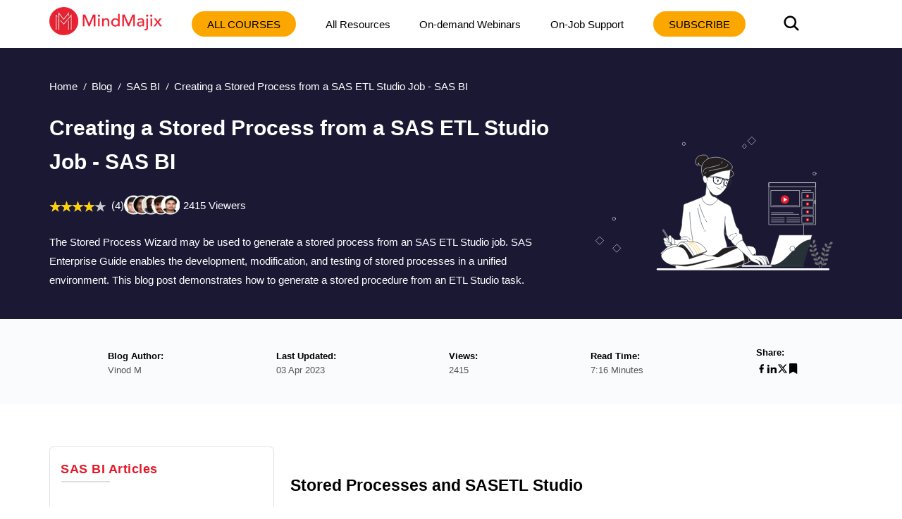

--- FILE ---
content_type: text/html; charset=utf-8
request_url: https://mindmajix.com/sas-bi/creating-stored-process-from-sas-etl-studio-job
body_size: 17575
content:
<!DOCTYPE html><html lang="en"><head><meta charSet="utf-8"/><meta name="viewport" content="width=device-width, initial-scale=1"/><link rel="preload" href="/_next/static/media/3e53e95899ebc158-s.p.woff2" as="font" crossorigin="" type="font/woff2"/><link rel="preload" href="/_next/static/media/43f8e5faa3b82ece-s.p.woff" as="font" crossorigin="" type="font/woff"/><link rel="preload" href="/_next/static/media/4a61b1046ac1485b-s.p.woff2" as="font" crossorigin="" type="font/woff2"/><link rel="preload" href="/_next/static/media/cba57a83d38582c8-s.p.woff" as="font" crossorigin="" type="font/woff"/><link rel="preload" href="/_next/static/media/d4f2a5e3a443d5a2-s.p.woff2" as="font" crossorigin="" type="font/woff2"/><link rel="preload" as="image" imageSrcSet="/_next/image?url=%2Flogo-n.png&amp;w=256&amp;q=80 1x, /_next/image?url=%2Flogo-n.png&amp;w=384&amp;q=80 2x" fetchPriority="high"/><link rel="preload" as="image" href="/img/banner.svg" fetchPriority="high"/><link rel="stylesheet" href="/_next/static/css/e4d69420e858b2e7.css" data-precedence="next"/><link rel="stylesheet" href="/_next/static/css/09986899cdd06596.css" data-precedence="next"/><link rel="stylesheet" href="/_next/static/css/81e285fadd7067d4.css" data-precedence="next"/><link rel="stylesheet" href="/_next/static/css/a83f77b6bef67bc2.css" data-precedence="next"/><link rel="stylesheet" href="/_next/static/css/0ae1095eecebefe5.css" data-precedence="next"/><link rel="stylesheet" href="/_next/static/css/e1b35b0c2216a6df.css" data-precedence="next"/><link rel="stylesheet" href="/_next/static/css/2ba297624a30b35b.css" data-precedence="next"/><link rel="stylesheet" href="/_next/static/css/701a977fa39574d1.css" data-precedence="next"/><link rel="stylesheet" href="/_next/static/css/bc7794ac92448eb5.css" data-precedence="next"/><link rel="stylesheet" href="/_next/static/css/0ccc39fbdb2741fb.css" data-precedence="next"/><link rel="stylesheet" href="/_next/static/css/b0dd1fcf911ff119.css" as="style" data-precedence="dynamic"/><link rel="stylesheet" href="/_next/static/css/fe33009eeb4867de.css" as="style" data-precedence="dynamic"/><link rel="preload" as="script" fetchPriority="low" href="/_next/static/chunks/webpack-3a48538328e7a38a.js"/><script src="/_next/static/chunks/fd9d1056-8265ea2f0ba11370.js" async=""></script><script src="/_next/static/chunks/7023-d2b5eebbf0b84a35.js" async=""></script><script src="/_next/static/chunks/main-app-bff5bd5889dd2fd8.js" async=""></script><script src="/_next/static/chunks/app/layout-83efdc8ce3b00294.js" async=""></script><script src="/_next/static/chunks/59650de3-6b54d7e9539b2d34.js" async=""></script><script src="/_next/static/chunks/9c4e2130-b4593cc1d5e18431.js" async=""></script><script src="/_next/static/chunks/94730671-1321fa93dfb61595.js" async=""></script><script src="/_next/static/chunks/795d4814-dee42cfb7384738f.js" async=""></script><script src="/_next/static/chunks/5e22fd23-24408d7eac910c32.js" async=""></script><script src="/_next/static/chunks/ee560e2c-3c4b4ef9cbd71db3.js" async=""></script><script src="/_next/static/chunks/eec3d76d-4afaf5b74c1ffe62.js" async=""></script><script src="/_next/static/chunks/66ec4792-27e0352dcaa01c8e.js" async=""></script><script src="/_next/static/chunks/5192-0a4bc75007004254.js" async=""></script><script src="/_next/static/chunks/8026-f225f74c75c672ab.js" async=""></script><script src="/_next/static/chunks/84-2ca1c0800dc1ea1f.js" async=""></script><script src="/_next/static/chunks/1899-5993cabfa3ef2cd7.js" async=""></script><script src="/_next/static/chunks/app/not-found-4d36101ef30dae9c.js" async=""></script><script src="/_next/static/chunks/8e1d74a4-af7b23e9f6a82713.js" async=""></script><script src="/_next/static/chunks/53c13509-3b96c87eb85e34c4.js" async=""></script><script src="/_next/static/chunks/0e762574-72ad1d4ae0feb471.js" async=""></script><script src="/_next/static/chunks/e34aaff9-3eee9f33e627cde2.js" async=""></script><script src="/_next/static/chunks/23-f3b06021d57fbc7d.js" async=""></script><script src="/_next/static/chunks/8358-d6b1f2d12efbed97.js" async=""></script><script src="/_next/static/chunks/5357-ab87dd8be36682db.js" async=""></script><script src="/_next/static/chunks/app/page-c7f7ae4c50c5f144.js" async=""></script><script src="/_next/static/chunks/479ba886-826d9e3c0c367137.js" async=""></script><script src="/_next/static/chunks/13b76428-5a68792917164904.js" async=""></script><script src="/_next/static/chunks/619edb50-57beea63ca7be1bf.js" async=""></script><script src="/_next/static/chunks/b563f954-5bbef26229f756ba.js" async=""></script><script src="/_next/static/chunks/385cb88d-c574709c44e5dc57.js" async=""></script><script src="/_next/static/chunks/3d47b92a-3409daeb793c8764.js" async=""></script><script src="/_next/static/chunks/4016-795c91b11187f5d8.js" async=""></script><script src="/_next/static/chunks/6927-e707b6fe8a2ad50f.js" async=""></script><script src="/_next/static/chunks/5764-9260979b60a5f092.js" async=""></script><script src="/_next/static/chunks/1319-083db73af8030b12.js" async=""></script><script src="/_next/static/chunks/36-cdf80f163c16f0bd.js" async=""></script><script src="/_next/static/chunks/2290-b014b9242ce9eef9.js" async=""></script><script src="/_next/static/chunks/app/%5B...all%5D/page-4eb17461d1ac7538.js" async=""></script><link rel="dns-prefetch" href="https://www.googletagmanager.com"/><link rel="dns-prefetch" href="https://www.google-analytics.com"/><link rel="dns-prefetch" href="https://www.google.co.in"/><link rel="dns-prefetch" href="https://www.google.com"/><link rel="dns-prefetch" href="https://www.cdn.mindmajix.com"/><link rel="dns-prefetch" href="https://www.mindmajix.com"/><link rel="dns-prefetch" href="https://cdn.mindmajix.com"/><title>Creating A Stored Process From SAS ETL Studio Job In SAS BI</title><meta name="description" content="This tutorial helps you to learn overview of Creating a Stored Process from a SAS ETL Studio Job, Read more!"/><meta name="application-name" content="mindmajix"/><meta name="generator" content="mindmajix"/><link rel="canonical" href="https://mindmajix.com/sas-bi/creating-stored-process-from-sas-etl-studio-job"/><meta property="og:title" content="Creating A Stored Process From SAS ETL Studio Job In SAS BI"/><meta property="og:description" content="This tutorial helps you to learn overview of Creating a Stored Process from a SAS ETL Studio Job, Read more!"/><meta property="og:url" content="https://mindmajix.com/sas-bi/creating-stored-process-from-sas-etl-studio-job"/><meta property="og:site_name" content="mindmajix"/><meta property="og:locale" content="en_US"/><meta property="og:image" content="https://cdn.mindmajix.com/images/mindmajix-logo-5.png"/><meta property="og:image:width" content="1200"/><meta property="og:image:height" content="628"/><meta property="og:type" content="website"/><meta name="twitter:card" content="summary_large_image"/><meta name="twitter:creator" content="@mindmajix"/><meta name="twitter:title" content="Creating A Stored Process From SAS ETL Studio Job In SAS BI"/><meta name="twitter:description" content="This tutorial helps you to learn overview of Creating a Stored Process from a SAS ETL Studio Job, Read more!"/><meta name="twitter:image" content="https://cdn.mindmajix.com/images/mindmajix-logo-5.png"/><link rel="icon" href="https://cdn.mindmajix.com/mern/images/fav.svg"/><meta name="next-size-adjust"/><script src="/_next/static/chunks/polyfills-78c92fac7aa8fdd8.js" noModule=""></script></head><body><style>#nprogress{pointer-events:none}#nprogress .bar{background:#29d;position:fixed;z-index:1600;top: 0;left:0;width:100%;height:3px}#nprogress .peg{display:block;position:absolute;right:0;width:100px;height:100%;box-shadow:0 0 10px #29d,0 0 5px #29d;opacity:1;-webkit-transform:rotate(3deg) translate(0px,-4px);-ms-transform:rotate(3deg) translate(0px,-4px);transform:rotate(3deg) translate(0px,-4px)}#nprogress .spinner{display:block;position:fixed;z-index:1600;top: 15px;right:15px}#nprogress .spinner-icon{width:18px;height:18px;box-sizing:border-box;border:2px solid transparent;border-top-color:#29d;border-left-color:#29d;border-radius:50%;-webkit-animation:nprogress-spinner 400ms linear infinite;animation:nprogress-spinner 400ms linear infinite}.nprogress-custom-parent{overflow:hidden;position:relative}.nprogress-custom-parent #nprogress .bar,.nprogress-custom-parent #nprogress .spinner{position:absolute}@-webkit-keyframes nprogress-spinner{0%{-webkit-transform:rotate(0deg)}100%{-webkit-transform:rotate(360deg)}}@keyframes nprogress-spinner{0%{transform:rotate(0deg)}100%{transform:rotate(360deg)}}</style><div class="style_headerWrap__5RQPy"><div class=""><div class="wraper"><nav class="style_topMiddleNav__ElFgL"><div class="style_left__y3_dV"><span class="style_courseSec__nRHUF"><svg stroke="currentColor" fill="currentColor" stroke-width="0" viewBox="0 0 24 24" height="1em" width="1em" xmlns="http://www.w3.org/2000/svg"><path d="M21 17.9995V19.9995H3V17.9995H21ZM17.4038 3.90332L22 8.49951L17.4038 13.0957L15.9896 11.6815L19.1716 8.49951L15.9896 5.31753L17.4038 3.90332ZM12 10.9995V12.9995H3V10.9995H12ZM12 3.99951V5.99951H3V3.99951H12Z"></path></svg></span><a href="/"><img alt="logo-MindMajix" fetchPriority="high" width="160" height="40" decoding="async" data-nimg="1" style="color:transparent" srcSet="/_next/image?url=%2Flogo-n.png&amp;w=256&amp;q=80 1x, /_next/image?url=%2Flogo-n.png&amp;w=384&amp;q=80 2x" src="/_next/image?url=%2Flogo-n.png&amp;w=384&amp;q=80"/></a><span class="style_msearch__2x8TC"><svg stroke="currentColor" fill="currentColor" stroke-width="0" viewBox="0 0 512 512" height="1em" width="1em" xmlns="http://www.w3.org/2000/svg"><path d="M456.69 421.39 362.6 327.3a173.81 173.81 0 0 0 34.84-104.58C397.44 126.38 319.06 48 222.72 48S48 126.38 48 222.72s78.38 174.72 174.72 174.72A173.81 173.81 0 0 0 327.3 362.6l94.09 94.09a25 25 0 0 0 35.3-35.3zM97.92 222.72a124.8 124.8 0 1 1 124.8 124.8 124.95 124.95 0 0 1-124.8-124.8z"></path></svg></span></div><div class="style_right__ymqow "><ul><li class="style_topNavBar__sbFvf"><a target="_blank" rel="noopener noreferrer" href="/corporate-training">Corporate Training</a></li><li class="style_topNavBar__sbFvf"><a target="_blank" rel="noopener noreferrer" href="/on-job-support">On-Job Support</a></li><li class="style_topNavBar__sbFvf"><a target="_blank" rel="noopener noreferrer" href="/blog">Blog</a></li><li class="style_searchSection__S0gXJ"><div class="style_searchWrap__tfA8d"><svg stroke="currentColor" fill="currentColor" stroke-width="0" viewBox="0 0 512 512" height="1em" width="1em" xmlns="http://www.w3.org/2000/svg"><path d="M456.69 421.39 362.6 327.3a173.81 173.81 0 0 0 34.84-104.58C397.44 126.38 319.06 48 222.72 48S48 126.38 48 222.72s78.38 174.72 174.72 174.72A173.81 173.81 0 0 0 327.3 362.6l94.09 94.09a25 25 0 0 0 35.3-35.3zM97.92 222.72a124.8 124.8 0 1 1 124.8 124.8 124.95 124.95 0 0 1-124.8-124.8z"></path></svg></div></li><li><div class="style_courseBtn__4WujQ"><span class="style_courseIcon__OnAcI"><svg stroke="currentColor" fill="currentColor" stroke-width="0" viewBox="0 0 24 24" height="1em" width="1em" xmlns="http://www.w3.org/2000/svg"><path d="M21 17.9995V19.9995H3V17.9995H21ZM17.4038 3.90332L22 8.49951L17.4038 13.0957L15.9896 11.6815L19.1716 8.49951L15.9896 5.31753L17.4038 3.90332ZM12 10.9995V12.9995H3V10.9995H12ZM12 3.99951V5.99951H3V3.99951H12Z"></path></svg></span>Course</div></li><li><div class="style_loginSec__pTp_V"><a href="/login"><svg stroke="currentColor" fill="none" stroke-width="2" viewBox="0 0 24 24" stroke-linecap="round" stroke-linejoin="round" class="style_loginIcon__XKygx" height="1em" width="1em" xmlns="http://www.w3.org/2000/svg"><path d="M18 20a6 6 0 0 0-12 0"></path><circle cx="12" cy="10" r="4"></circle><circle cx="12" cy="12" r="10"></circle></svg>Login</a></div></li></ul><span class="style_closeIcon__VE1Sc "><svg stroke="currentColor" fill="currentColor" stroke-width="0" viewBox="0 0 512 512" class="style_closeSymbl__1ksCe" height="1em" width="1em" xmlns="http://www.w3.org/2000/svg"><path d="M405 136.798L375.202 107 256 226.202 136.798 107 107 136.798 226.202 256 107 375.202 136.798 405 256 285.798 375.202 405 405 375.202 285.798 256z"></path></svg></span></div></nav></div></div></div><div class="webBlogSpace"></div><!--$--><div id="body-container" class="sectionOne"><script type="application/ld+json">{
        "@context":"https://schema.org",
        "@type":"BreadcrumbList",
        "itemListElement":[ {
            "@type":"ListItem",
            "position":1, 
            "name": "Home",
            "item":  "https://mindmajix.com/"
        },
        {
            "@type":"ListItem",
            "position":2,
            "name": "undefined",
            "item": "https://mindmajix.com/undefined"
            
        },
        {
            "@type":"ListItem",
            "position":3,
            "name": "Creating a Stored Process from a SAS ETL Studio Job - SAS BI"
        }
        ]
    }</script><div class="styles_heroWrap__q_WZh undefined "><div class="styles_heroSection__2fwZ9"><div class="wraper"><div><ul class="styles_breadcrum__3n1G3"><li><a href="/">Home</a></li><li><a href="/blog">Blog</a></li><li><a href="/sas-bi">SAS BI</a></li><li><span>Creating a Stored Process from a SAS ETL Studio Job - SAS BI</span></li></ul></div><div class="styles_mainHeroWRaper__eaQVw"><div class="styles_heroContent__FTs4l"><div class="styles_mainContentWraper__p2nWV"><div class="styles_bannerSec__M2wls"><div class="styles_left__jYJPY"><h1 class="styles_longTitle__hP_qW">Creating a Stored Process from a SAS ETL Studio Job - SAS BI</h1><div class="styles_rating__CKGMl"><div class="styles_ratingBox__fqTKv"><div class="styles_stars_outer__rB9GF"><div class="styles_stars_inner__xJ5NY" style="width:80%"></div></div><div class="styles_valueTxt__FnGoS">(4)</div></div><span class="styles_courseCount__1Vgwx">2415<!-- --> Viewers</span></div><div class="styles_bannerCaption__cG0gW"><div class="styles_caption__xbaEj"><p><span data-sheets-value="{&quot;1&quot;:2,&quot;2&quot;:&quot;The Stored Process Wizard may be used to generate a stored process from an SAS ETL Studio job. SAS Enterprise Guide enables the development, modification, and testing of stored processes in a unified environment. This blog post demonstrates how to generate a stored procedure from an ETL Studio task.&quot;}" data-sheets-userformat="{&quot;2&quot;:4737,&quot;3&quot;:{&quot;1&quot;:0},&quot;10&quot;:2,&quot;12&quot;:0,&quot;15&quot;:&quot;Arial&quot;}">The Stored Process Wizard may be used to generate a stored process from an SAS ETL Studio job. SAS Enterprise Guide enables the development, modification, and testing of stored processes in a unified environment. This blog post demonstrates how to generate a stored procedure from an ETL Studio task.</span></p></div></div></div></div></div></div><div class="styles_heroImage__d52iX"><div><figure><img alt="Creating a Stored Process from a SAS ETL Studio Job - SAS BI" fetchPriority="high" width="380" height="280" decoding="async" data-nimg="1" class="styles_imgRightSec__oLKFf styles_blogHeroImg__Vlftu" style="color:transparent" src="/img/banner.svg"/></figure></div></div></div></div></div></div><div class="styles_mainSec__suAXh"><div class="styles_mainWraper__6z3H8"><div class="wraper"><div class="styles_mainWrap__Ea9mR"><ul><li><div class="styles_mainTitle__R1VVG">Blog Author:</div><div class="styles_mainContent__mjKnA">Vinod M</div></li><li><div class="styles_mainTitle__R1VVG">Last Updated:</div><div class="styles_mainContent__mjKnA">03 Apr 2023</div></li><li><div class="styles_mainTitle__R1VVG">Views:</div><div class="styles_mainContent__mjKnA">2415</div></li><li><div class="styles_mainTitle__R1VVG">Read Time:</div><div class="styles_mainContent__mjKnA">7:16 Minutes</div></li><li><div class="styles_mainTitle__R1VVG">Share:</div><div class="styles_mainContentShare__LgINV"><a title="Facebook"><button class="react-share__ShareButton" style="background-color:transparent;border:none;padding:0;font:inherit;color:inherit;cursor:pointer"><svg stroke="currentColor" fill="currentColor" stroke-width="0" viewBox="0 0 24 24" height="1em" width="1em" xmlns="http://www.w3.org/2000/svg"><path d="M14 13.5H16.5L17.5 9.5H14V7.5C14 6.47062 14 5.5 16 5.5H17.5V2.1401C17.1743 2.09685 15.943 2 14.6429 2C11.9284 2 10 3.65686 10 6.69971V9.5H7V13.5H10V22H14V13.5Z"></path></svg></button></a><a title="LinkedIn"><button class="react-share__ShareButton" style="background-color:transparent;border:none;padding:0;font:inherit;color:inherit;cursor:pointer"><svg stroke="currentColor" fill="currentColor" stroke-width="0" version="1.1" viewBox="0 0 16 16" height="1em" width="1em" xmlns="http://www.w3.org/2000/svg"><path d="M6 6h2.767v1.418h0.040c0.385-0.691 1.327-1.418 2.732-1.418 2.921 0 3.461 1.818 3.461 4.183v4.817h-2.885v-4.27c0-1.018-0.021-2.329-1.5-2.329-1.502 0-1.732 1.109-1.732 2.255v4.344h-2.883v-9z"></path><path d="M1 6h3v9h-3v-9z"></path><path d="M4 3.5c0 0.828-0.672 1.5-1.5 1.5s-1.5-0.672-1.5-1.5c0-0.828 0.672-1.5 1.5-1.5s1.5 0.672 1.5 1.5z"></path></svg></button></a><a title="Twitter"><button class="react-share__ShareButton" style="background-color:transparent;border:none;padding:0;font:inherit;color:inherit;cursor:pointer"><svg stroke="currentColor" fill="currentColor" stroke-width="0" viewBox="0 0 512 512" height="1em" width="1em" xmlns="http://www.w3.org/2000/svg"><path d="M389.2 48h70.6L305.6 224.2 487 464H345L233.7 318.6 106.5 464H35.8L200.7 275.5 26.8 48H172.4L272.9 180.9 389.2 48zM364.4 421.8h39.1L151.1 88h-42L364.4 421.8z"></path></svg></button></a><span><a title="Bookmark"><svg stroke="currentColor" fill="currentColor" stroke-width="0" viewBox="0 0 384 512" height="1em" width="1em" xmlns="http://www.w3.org/2000/svg"><path d="M0 512V48C0 21.49 21.49 0 48 0h288c26.51 0 48 21.49 48 48v464L192 400 0 512z"></path></svg></a></span></div></li></ul></div></div></div></div><div class="wraper"><!--$--><div><div class="wraper styles_blogWraper__r3Xb0"><div class="styles_rowSec__Y47fT "><div class="styles_lftSection__SOqc5"><div class="styles_asideList__RnzP4"><div class="styles_asideListHeadings__VdQMd">SAS BI<!-- --> Articles</div><hr class="styles_baselineStyle__q9Voq"/><ul class="customeScroll styles_articleListAside__ZWgPj"><li><a target="_blank" rel="noopener noreferrer" href="/introduction-sas-management-console">Introduction to the SAS Management Console - SAS BI</a></li><li><a target="_blank" rel="noopener noreferrer" href="/sas-bi-interview-questions">SAS BI Interview Questions</a></li><li><a target="_blank" rel="noopener noreferrer" href="/sas-bi/assigning-sas-data-library">Assigning a SAS Data Library in SAS BI</a></li><li><a target="_blank" rel="noopener noreferrer" href="/sas-bi/browser-client-in-sas-business-intelligence-platform">Browser Client In The SAS Business Intelligence Platform</a></li><li><a target="_blank" rel="noopener noreferrer" href="/sas-bi/creating-registering-sas-stored-process">Creating and Registering a SAS Stored Process - SAS BI</a></li><li><a target="_blank" rel="noopener noreferrer" href="/sas-bi/developing-java-client-sas-business-intelligence">Developing Java Clients - SAS BI</a></li><li><a target="_blank" rel="noopener noreferrer" href="/sas-bi/etl-studio-overview">SAS ETL Studio Overview - SAS BI</a></li><li><a target="_blank" rel="noopener noreferrer" href="/sas-bi/etl-studio-wizards">SAS ETL Studio Wizards - SAS BI</a></li><li><a target="_blank" rel="noopener noreferrer" href="/sas-bi/exploring-sas-enterprise-guide">Exploring SAS Enterprise Guide - SAS BI</a></li><li><a target="_blank" rel="noopener noreferrer" href="/sas-bi/introduction-sas-business-intelligence-clients">SAS Business Intelligence Client Tools</a></li><li><a target="_blank" rel="noopener noreferrer" href="/sas-bi/new-features-sas-enterprise-guide-3">New Features of SAS Enterprise Guide 3 - SAS BI</a></li><li><a target="_blank" rel="noopener noreferrer" href="/sas-bi/olap-cube-studio-and-microsoft-excel">SAS OLAP Cube Studio and Microsoft Excel - SAS BI</a></li><li><a target="_blank" rel="noopener noreferrer" href="/sas-bi/olap-cube-studio-interface">SAS OLAP Cube Studio Interface - SAS BI</a></li><li><a target="_blank" rel="noopener noreferrer" href="/sas-bi/overview-of-orion-star-data">Overview of Orion Star Data - SAS BI</a></li><li><a target="_blank" rel="noopener noreferrer" href="/sas-bi/overview-of-sas-business-intelligence-windows-client">Overview of SAS Business Intelligence Windows Client Tools</a></li><li><a target="_blank" rel="noopener noreferrer" href="/sas-bi/overview-sas-add-in-microsoft-office">Overview of the SAS Add-In for Microsoft Office - SAS BI</a></li><li><a target="_blank" rel="noopener noreferrer" href="/sas-bi/overview-sas-information-delivery-portal">Overview of the SAS Information Delivery Portal - SAS BI</a></li><li><a target="_blank" rel="noopener noreferrer" href="/sas-bi/overview-sas-information-map-studio">Overview of the SAS Information Map Studio - SAS BI</a></li><li><a target="_blank" rel="noopener noreferrer" href="/sas-bi/overview-sas-olap-cube-studio">Overview of SAS OLAP Cube Studio -  SAS BI</a></li><li><a target="_blank" rel="noopener noreferrer" href="/sas-bi/overview-sas-stored-processes">An Overview of SAS Stored Processes - SAS BI</a></li><li><a target="_blank" rel="noopener noreferrer" href="/sas-bi/overview-sas-web-report-studio">Overview of SAS Web Report Studio - SAS BI</a></li><li><a target="_blank" rel="noopener noreferrer" href="/sas-bi/sas-business-intelligence-overview">SAS Business Intelligence Platform Overview - SAS BI</a></li><li><a target="_blank" rel="noopener noreferrer" href="/sas-bi/sas-etl-studio-casestudy-adding-source-table-definition">SAS ETL Studio CaseStudy – Adding A Source Table Definition In SAS BI</a></li><li><a target="_blank" rel="noopener noreferrer" href="/sas-bi/sas-etl-studio-casestudy-adding-target-table-definition">SAS ETL Studio CaseStudy – Adding a Target Table Definition in SAS BI</a></li><li><a target="_blank" rel="noopener noreferrer" href="/sas-bi/sas-etl-studio-casestudy-create-logical-grouping-and-adding-library-definition">SAS ETL Studio CaseStudy – Create a Logical Grouping and Adding a Library Definition in SAS BI</a></li><li><a target="_blank" rel="noopener noreferrer" href="/sas-bi/sas-etl-studio-casestudy-defining-new-job">SAS ETL Studio CaseStudy – Defining a New Job in SAS BI</a></li><li><a target="_blank" rel="noopener noreferrer" href="/sas-bi/sas-management-console-working">How SAS Management Console Works - SAS BI</a></li><li><a target="_blank" rel="noopener noreferrer" href="/sas-bi/using-sas-information-map-studio">Using SAS Information Map Studio - SAS BI</a></li><li><a target="_blank" rel="noopener noreferrer" href="/sas-bi/using-sas-stored-process-manager">Using the SAS Stored Process Manager - SAS BI</a></li><li><a target="_blank" rel="noopener noreferrer" href="/sas-bi/working-olap-cubes-sas-enterprise-guide">Working with OLAP Cubes in SAS Enterprise Guide</a></li><li><a target="_blank" rel="noopener noreferrer" href="/using-sas-add-in-microsoft-office">Using the SAS Add-In for Microsoft Office - SAS BI</a></li><li><a target="_blank" rel="noopener noreferrer" href="/using-sas-information-delivery-portal">Using the SAS Information Delivery Portal - SAS BI</a></li></ul></div><div class="styles_asideList__RnzP4"><div class="styles_asideListHeadings__VdQMd">SAS BI<!-- --> Quiz</div><hr class="styles_baselineStyle__q9Voq"/><ul class="customeScroll styles_articleListAside__ZWgPj"><li style="margin:10px 0"><a target="_blank" rel="noopener noreferrer" href="/quiz">Test and Explore your knowledge</a></li></ul></div><div class="styles_asideListLftSicky__e3oxp"><div class="styles_blogTableStickyDo__BRmpC"></div></div></div><div class="styles_articleMain__rrdTZ"><div><div class="styles_mainArticle__xeh2T"><div class="styles_blogimg__CKTrc"><p> </p>
<h2>Stored Processes and SASETL Studio</h2>
<p>A stored process can be created from a SAS ETL Studio job using the Stored Process Wizard.</p>
<div><img alt="Syntax" loading="lazy" width="0" height="0" decoding="async" data-nimg="1" style="color:transparent" srcSet="/_next/image?url=https%3A%2F%2Fcdn.mindmajix.com%2Fblog%2Fimages%2F1(27).png&amp;w=16&amp;q=75 1x" src="/_next/image?url=https%3A%2F%2Fcdn.mindmajix.com%2Fblog%2Fimages%2F1(27).png&amp;w=16&amp;q=75"/></div>
<p style="text-align:justify">Because most sas etl studio jobs do not create ODS output, stored processes created from SAS ETL Studio do not include the %STPBEGIN and %STPEND macros. If the SAS ETL Studio job does create ODS output, the %STPBEGIN and %STPEND macros can be added manually to the program created by the Stored Process wizard.<br/>The Stored Process wizard saves the job in the file system using the specified name and source repository. Metadata is also written to the metadata repository describing the stored process.<br/>The stored process can be deleted or modified with SAS ETL Studio by</p>
<ul style="margin-left:40px">
<li>right-clicking on the SAS ETL Studio job selection</li>
<li>selecting Stored Process</li>
<li>selecting the stored process name</li>
<li>selecting Properties to modify the metadata</li>
<li>selecting Delete to remove the metadata.</li>
</ul>
<p style="text-align:justify">In order to run this stored process, the user must have authority on the operating system and the metadata to update the OrderFact table.  If the stored process is running on a Stored Process server, the user ID is sassy. If the stored process runs on a Workspace Server, it runs under the ID of the client.</p>
<p><a title="Subscribe MindMajix YouTube Channel" href="https://bit.ly/3if9dmk" target="_blank" rel="noopener noreferrer"><img alt="MindMajix Youtube Channel" loading="lazy" width="830" height="160" decoding="async" data-nimg="1" style="color:transparent" srcSet="/_next/image?url=https%3A%2F%2Fcdn.mindmajix.com%2Fblog%2Fimages%2Fyoutube-banner-ultimate-version.png&amp;w=1080&amp;q=75 1x, /_next/image?url=https%3A%2F%2Fcdn.mindmajix.com%2Fblog%2Fimages%2Fyoutube-banner-ultimate-version.png&amp;w=1920&amp;q=75 2x" src="/_next/image?url=https%3A%2F%2Fcdn.mindmajix.com%2Fblog%2Fimages%2Fyoutube-banner-ultimate-version.png&amp;w=1920&amp;q=75"/></a></p>
<h2 style="text-align:justify">Creating a Stored Process from a SAS ETL Studio Job</h2>
<p style="text-align:justify">This demonstration shows how to create a stored process from an existing ETL Studio job.<br/>Start SAS ETL Studio by selecting <u><strong>Start</strong></u> Ð <u><strong>All Programs</strong></u> Ð <u><strong>SAS</strong></u> Ð <u><strong>SAS ETL Studio</strong></u>, select the BIArchitecture metadata profile and enter the username and password provided by the instructor.</p>
<div><img alt="SAS ETL Studio" loading="lazy" width="0" height="0" decoding="async" data-nimg="1" style="color:transparent" srcSet="/_next/image?url=https%3A%2F%2Fcdn.mindmajix.com%2Fblog%2Fimages%2F2(23).png&amp;w=16&amp;q=75 1x" src="/_next/image?url=https%3A%2F%2Fcdn.mindmajix.com%2Fblog%2Fimages%2F2(23).png&amp;w=16&amp;q=75"/></div>
<div><img alt="Workshop" loading="lazy" width="0" height="0" decoding="async" data-nimg="1" style="color:transparent" srcSet="/_next/image?url=https%3A%2F%2Fcdn.mindmajix.com%2Fblog%2Fimages%2F3(22).png&amp;w=16&amp;q=75 1x" src="/_next/image?url=https%3A%2F%2Fcdn.mindmajix.com%2Fblog%2Fimages%2F3(22).png&amp;w=16&amp;q=75"/></div>
<p style="text-align:justify">2. Expand <u><strong>Foundation</strong></u> in the Custom Navigation Tree.<br/>3. Expand the Jobs group.<br/>4. Right-click on <u><strong>Populate the ProductDim table</strong></u> and select <u><strong>Stored Process</strong></u> Ð <u><strong>New….</strong></u><br/>The New Stored Process Wizard opens.</p>
<div><img alt="Populate the ProductDim table" loading="lazy" width="0" height="0" decoding="async" data-nimg="1" style="color:transparent" srcSet="/_next/image?url=https%3A%2F%2Fcdn.mindmajix.com%2Fblog%2Fimages%2F4(19).png&amp;w=16&amp;q=75 1x" src="/_next/image?url=https%3A%2F%2Fcdn.mindmajix.com%2Fblog%2Fimages%2F4(19).png&amp;w=16&amp;q=75"/></div>
<p style="text-align:justify">5. Select <img alt="Keystone" loading="lazy" width="0" height="0" decoding="async" data-nimg="1" style="color:transparent" srcSet="/_next/image?url=https%3A%2F%2Fcdn.mindmajix.com%2Fblog%2Fimages%2F5(19).png&amp;w=16&amp;q=75 1x" src="/_next/image?url=https%3A%2F%2Fcdn.mindmajix.com%2Fblog%2Fimages%2F5(19).png&amp;w=16&amp;q=75"/> to add a new folder.<br/>6. Name the new folder ETL Stored Processes.</p>
<div><img alt="New Folder Wizard" loading="lazy" width="0" height="0" decoding="async" data-nimg="1" style="color:transparent" srcSet="/_next/image?url=https%3A%2F%2Fcdn.mindmajix.com%2Fblog%2Fimages%2F6(16).png&amp;w=16&amp;q=75 1x" src="/_next/image?url=https%3A%2F%2Fcdn.mindmajix.com%2Fblog%2Fimages%2F6(16).png&amp;w=16&amp;q=75"/></div>
<p style="text-align:justify">7. Select <img alt="Finish" loading="lazy" width="0" height="0" decoding="async" data-nimg="1" style="color:transparent" srcSet="/_next/image?url=https%3A%2F%2Fcdn.mindmajix.com%2Fblog%2Fimages%2F7(15).png&amp;w=16&amp;q=75 1x" src="/_next/image?url=https%3A%2F%2Fcdn.mindmajix.com%2Fblog%2Fimages%2F7(15).png&amp;w=16&amp;q=75"/><br/>8. Select the <u><strong>ETL Stored Processes</strong></u> folder and select <img alt="Next" loading="lazy" width="0" height="0" decoding="async" data-nimg="1" style="color:transparent" srcSet="/_next/image?url=https%3A%2F%2Fcdn.mindmajix.com%2Fblog%2Fimages%2F8(13).png&amp;w=16&amp;q=75 1x" src="/_next/image?url=https%3A%2F%2Fcdn.mindmajix.com%2Fblog%2Fimages%2F8(13).png&amp;w=16&amp;q=75"/><br/>9. Type Load the  ProductDim  Table as the name of the new stored process and enter a description and keywords (if desired).</p>
<div><img alt="New Stored Process Wizard" loading="lazy" width="0" height="0" decoding="async" data-nimg="1" style="color:transparent" srcSet="/_next/image?url=https%3A%2F%2Fcdn.mindmajix.com%2Fblog%2Fimages%2F9(12).png&amp;w=16&amp;q=75 1x" src="/_next/image?url=https%3A%2F%2Fcdn.mindmajix.com%2Fblog%2Fimages%2F9(12).png&amp;w=16&amp;q=75"/></div>
<p style="text-align:justify">Select <img alt="Next" loading="lazy" width="0" height="0" decoding="async" data-nimg="1" style="color:transparent" srcSet="/_next/image?url=https%3A%2F%2Fcdn.mindmajix.com%2Fblog%2Fimages%2F10(13).png&amp;w=16&amp;q=75 1x" src="/_next/image?url=https%3A%2F%2Fcdn.mindmajix.com%2Fblog%2Fimages%2F10(13).png&amp;w=16&amp;q=75"/><br/>10. Select <u><strong>SASMain – Logical Workspace Server</strong></u> as the SAS server.<br/>11. Select <img alt="Manage" loading="lazy" width="0" height="0" decoding="async" data-nimg="1" style="color:transparent" srcSet="/_next/image?url=https%3A%2F%2Fcdn.mindmajix.com%2Fblog%2Fimages%2F11(13).png&amp;w=16&amp;q=75 1x" src="/_next/image?url=https%3A%2F%2Fcdn.mindmajix.com%2Fblog%2Fimages%2F11(13).png&amp;w=16&amp;q=75"/> and create a new location for the Source Repository by selecting <img alt="Add" loading="lazy" width="0" height="0" decoding="async" data-nimg="1" style="color:transparent" srcSet="/_next/image?url=https%3A%2F%2Fcdn.mindmajix.com%2Fblog%2Fimages%2F12(12).png&amp;w=16&amp;q=75 1x" src="/_next/image?url=https%3A%2F%2Fcdn.mindmajix.com%2Fblog%2Fimages%2F12(12).png&amp;w=16&amp;q=75"/> and entering C:WorkshopwinsassbiovrETLJobs as the Location.</p>
<div><img alt="Manage Source Repositories" loading="lazy" width="0" height="0" decoding="async" data-nimg="1" style="color:transparent" srcSet="/_next/image?url=https%3A%2F%2Fcdn.mindmajix.com%2Fblog%2Fimages%2F13(10).png&amp;w=16&amp;q=75 1x" src="/_next/image?url=https%3A%2F%2Fcdn.mindmajix.com%2Fblog%2Fimages%2F13(10).png&amp;w=16&amp;q=75"/></div>
<p>The directory C:WorkshopwinsassbiovrETLJobs must exist or be created on the operating system before completing the New Stored Process Wizard.<br/>Select <img alt="OK" loading="lazy" width="0" height="0" decoding="async" data-nimg="1" style="color:transparent" srcSet="/_next/image?url=https%3A%2F%2Fcdn.mindmajix.com%2Fblog%2Fimages%2F14(9).png&amp;w=16&amp;q=75 1x" src="/_next/image?url=https%3A%2F%2Fcdn.mindmajix.com%2Fblog%2Fimages%2F14(9).png&amp;w=16&amp;q=75"/><br/>12. Select <u><strong>C:WorkshopwinsassbiovrETLJobs</strong></u> as the Source Repository.<br/>13. Type the load productdim_sas as the Source file name.<br/>This .sas file will be created in the specified location by the New Stored Process Wizard.<br/>14. Select <u><strong>None</strong></u> as the Output type (default).</p>
<div><img alt="New Stored Process Wizard" loading="lazy" width="0" height="0" decoding="async" data-nimg="1" style="color:transparent" srcSet="/_next/image?url=https%3A%2F%2Fcdn.mindmajix.com%2Fblog%2Fimages%2F15(9).png&amp;w=16&amp;q=75 1x" src="/_next/image?url=https%3A%2F%2Fcdn.mindmajix.com%2Fblog%2Fimages%2F15(9).png&amp;w=16&amp;q=75"/></div>
<p>                                                             <a style="background-color:#e94350;color:#ffffff;padding:10px 20px" href="../sas-bi-interview-questions">Checkout SAS BI Interview Questions</a></p>
<p>Select <img alt="Next" loading="lazy" width="0" height="0" decoding="async" data-nimg="1" style="color:transparent" srcSet="/_next/image?url=https%3A%2F%2Fcdn.mindmajix.com%2Fblog%2Fimages%2F16(9).png&amp;w=16&amp;q=75 1x" src="/_next/image?url=https%3A%2F%2Fcdn.mindmajix.com%2Fblog%2Fimages%2F16(9).png&amp;w=16&amp;q=75"/><br/>15. Because there are no parameters for this stored process, select <img alt="Finish" loading="lazy" width="0" height="0" decoding="async" data-nimg="1" style="color:transparent" srcSet="/_next/image?url=https%3A%2F%2Fcdn.mindmajix.com%2Fblog%2Fimages%2F17(8).png&amp;w=16&amp;q=75 1x" src="/_next/image?url=https%3A%2F%2Fcdn.mindmajix.com%2Fblog%2Fimages%2F17(8).png&amp;w=16&amp;q=75"/><br/>16. To edit the stored process, right-click on the job, select <u><strong>Stored Processes</strong></u> Ð <u><strong>stored process name</strong></u> Ð<u><strong>Properties….</strong></u><br/>17. To delete the stored process, right-click on the job, select <u><strong>Stored Processes</strong></u> Ð<u><strong>stored process name</strong></u> Ð <u><strong>Delete</strong></u>.</p>
<div><img alt="SAP ETL Studio" loading="lazy" width="0" height="0" decoding="async" data-nimg="1" style="color:transparent" srcSet="/_next/image?url=https%3A%2F%2Fcdn.mindmajix.com%2Fblog%2Fimages%2F18(8).png&amp;w=16&amp;q=75 1x" src="/_next/image?url=https%3A%2F%2Fcdn.mindmajix.com%2Fblog%2Fimages%2F18(8).png&amp;w=16&amp;q=75"/></div>
<p> </p></div></div></div><div class="styles_blogFormStyle__hUZlK"><!--$--><!--$!--><template data-dgst="BAILOUT_TO_CLIENT_SIDE_RENDERING"></template><!--/$--><!--/$--></div></div></div><div><!--$--><div id="Videosdata1" class="styles_mainSec__rj9Oa styles_white__56bgZ"><div class="wraper styles_wraperSec__3_ujz"></div></div><!--/$--><section class="style_jobSection__GOpx9 style_allCatePageSection__eyj6m style_blog___eKFs"><div class="wraper style_wrapSec__UsbDK"><div class="style_jobSupport__MitmX"><h2 class="head2 style_jobHead2__1uNjn"><img alt="logo" loading="lazy" width="32" height="32" decoding="async" data-nimg="1" style="color:transparent" src="/images/stimg/mindmajix-intelligence.svg"/>On-Job Support Service</h2><h4 class="style_jobHead4__sATuP">Online Work Support for your on-job roles.</h4></div></div><div class="wraper style_botmWrap__nTB_W"><div class="style_supportWrap__ilAVL"><div class="style_left__VB5Tj"><figure><img alt="jobservice" loading="lazy" width="250" height="175" decoding="async" data-nimg="1" style="color:transparent" srcSet="/_next/image?url=%2Fimages%2Fstimg%2Ftwopeople-mindmajix.jpg&amp;w=256&amp;q=80 1x, /_next/image?url=%2Fimages%2Fstimg%2Ftwopeople-mindmajix.jpg&amp;w=640&amp;q=80 2x" src="/_next/image?url=%2Fimages%2Fstimg%2Ftwopeople-mindmajix.jpg&amp;w=640&amp;q=80"/></figure><span class="style_peopleName__3Li2S style_peopleFirst__mrk5p">@Learner</span><span class="style_peopleName__3Li2S style_peopleTwo__TpIMR">@SME</span></div><div class="style_right__W6es_"><p>Our work-support plans provide precise options as per your project tasks. Whether you are a newbie or an experienced professional seeking assistance in completing project tasks, we are here with the following plans to meet your custom needs:</p><ul><li><svg stroke="currentColor" fill="currentColor" stroke-width="0" viewBox="0 0 16 16" class="style_chekcArrow__jYvSI" height="1em" width="1em" xmlns="http://www.w3.org/2000/svg"><path d="M12.736 3.97a.733.733 0 0 1 1.047 0c.286.289.29.756.01 1.05L7.88 12.01a.733.733 0 0 1-1.065.02L3.217 8.384a.757.757 0 0 1 0-1.06.733.733 0 0 1 1.047 0l3.052 3.093 5.4-6.425a.247.247 0 0 1 .02-.022Z"></path></svg>Pay Per Hour</li><li><svg stroke="currentColor" fill="currentColor" stroke-width="0" viewBox="0 0 16 16" class="style_chekcArrow__jYvSI" height="1em" width="1em" xmlns="http://www.w3.org/2000/svg"><path d="M12.736 3.97a.733.733 0 0 1 1.047 0c.286.289.29.756.01 1.05L7.88 12.01a.733.733 0 0 1-1.065.02L3.217 8.384a.757.757 0 0 1 0-1.06.733.733 0 0 1 1.047 0l3.052 3.093 5.4-6.425a.247.247 0 0 1 .02-.022Z"></path></svg>Pay Per Week</li><li><svg stroke="currentColor" fill="currentColor" stroke-width="0" viewBox="0 0 16 16" class="style_chekcArrow__jYvSI" height="1em" width="1em" xmlns="http://www.w3.org/2000/svg"><path d="M12.736 3.97a.733.733 0 0 1 1.047 0c.286.289.29.756.01 1.05L7.88 12.01a.733.733 0 0 1-1.065.02L3.217 8.384a.757.757 0 0 1 0-1.06.733.733 0 0 1 1.047 0l3.052 3.093 5.4-6.425a.247.247 0 0 1 .02-.022Z"></path></svg>Monthly</li></ul><div class="style_linkSec__PymC3"><a class="style_linkBtn__fUybM" href="/on-job-support">Learn More<svg stroke="currentColor" fill="currentColor" stroke-width="0" viewBox="0 0 24 24" class="style_linkArrow__VjroN" height="1em" width="1em" xmlns="http://www.w3.org/2000/svg"><path d="M18.25 15.5a.75.75 0 0 1-.75-.75V7.56L7.28 17.78a.749.749 0 0 1-1.275-.326.749.749 0 0 1 .215-.734L16.44 6.5H9.25a.75.75 0 0 1 0-1.5h9a.75.75 0 0 1 .75.75v9a.75.75 0 0 1-.75.75Z"></path></svg></a><span class="defaultBtn">Contact us</span></div></div></div></div></section><div class="styles_headerSection__Oq24_"><div class="styles_blog_headings__VMvX4">About Author</div><div class="styles_contentWraper__whHlJ"><div class="styles_userSec__pnB30"><img alt="Remy Sharp" loading="lazy" width="50" height="50" decoding="async" data-nimg="1" class="styles_authimg__VY7jw" style="color:transparent" srcSet="/_next/image?url=https%3A%2F%2Fcdn.mindmajix.com%2Fauthors%2Fvinod-m.jpg&amp;w=64&amp;q=75 1x, /_next/image?url=https%3A%2F%2Fcdn.mindmajix.com%2Fauthors%2Fvinod-m.jpg&amp;w=128&amp;q=75 2x" src="/_next/image?url=https%3A%2F%2Fcdn.mindmajix.com%2Fauthors%2Fvinod-m.jpg&amp;w=128&amp;q=75"/><div class="styles_authorName__F2cAR"><a href="/authors/vinod-m" target="_blank" rel="noopener noreferrer"> <!-- -->Vinod M</a></div></div><div class="styles_bioStyles__h0jou"><p>Vinod M is a Big data expert writer at Mindmajix and contributes in-depth articles on various Big Data Technologies. He also has experience in writing for Docker, Hadoop, Microservices, Commvault, and few BI tools. You can be in touch with him via LinkedIn and Twitter.</p></div><div class="styles_readAuthor__LkYyN">read less</div></div></div><!--$--><!--$--><div class="styles_mainCourseSec__7JRcM"><div class="styles_sliderWrap__amzo6"></div></div><!--/$--><!--/$--></div></div><div><div class="styles_mwebSocial__9JHY8"><div><div><svg stroke="currentColor" fill="currentColor" stroke-width="0" viewBox="0 0 512 512" class="styles_shareicon__4zHzv" height="1em" width="1em" xmlns="http://www.w3.org/2000/svg"><path d="M384 64a64 64 0 0 0-64 64 64 64 0 0 0 1.1 11.3l-146.3 73.2A64 64 0 0 0 128 192a64 64 0 0 0-64 64 64 64 0 0 0 64 64 64 64 0 0 0 46.8-20.5L321 372.7a64 64 0 0 0-1 11.3 64 64 0 0 0 64 64 64 64 0 0 0 64-64 64 64 0 0 0-64-64 64 64 0 0 0-46.8 20.5L191 267.4a64 64 0 0 0 1-11.4 64 64 0 0 0-1.1-11.4l146.3-73.1A64 64 0 0 0 384 192a64 64 0 0 0 64-64 64 64 0 0 0-64-64z"></path></svg></div></div></div></div></div><!--/$--></div></div><footer class="sectionFour styles_footer__9pNQU"><div class="wraper"><div class="styles_head5__vCfYx">Trending Courses</div><ul class="styles_footerListItem__0QjGe"><li><a target="_blank" rel="noopener noreferrer" href="https://mindmajix.com/power-bi-training">Power BI Course</a></li><li><a target="_blank" rel="noopener noreferrer" href="https://mindmajix.com/google-cloud-training">Google Cloud Course</a></li><li><a target="_blank" rel="noopener noreferrer" href="https://mindmajix.com/salesforce-training">Salesforce Course</a></li><li><a target="_blank" rel="noopener noreferrer" href="https://mindmajix.com/oracle-dba-training">Oracle DBA Course</a></li><li><a target="_blank" rel="noopener noreferrer" href="https://mindmajix.com/informatica-training">Informatica Course</a></li><li><a target="_blank" rel="noopener noreferrer" href="https://mindmajix.com/snowflake-training">Snowflake Course</a></li><li><a target="_blank" rel="noopener noreferrer" href="https://mindmajix.com/flutter-training">Flutter Course</a></li><li><a target="_blank" rel="noopener noreferrer" href="https://mindmajix.com/python-training">Python Course</a></li><li><a target="_blank" rel="noopener noreferrer" href="https://mindmajix.com/servicenow-training">Servicenow Course</a></li><li><a target="_blank" rel="noopener noreferrer" href="https://mindmajix.com/data-scientist-course-training">Data Science Course</a></li><li><a target="_blank" rel="noopener noreferrer" href="https://mindmajix.com/artificial-intelligence-course-training">Artificial Intelligence Course</a></li><li><a target="_blank" rel="noopener noreferrer" href="https://mindmajix.com/machine-learning-training">Machine Learning Course</a></li></ul><div class="styles_head5__vCfYx">Popular Courses</div><ul class="styles_footerListItem__0QjGe"><li><a target="_blank" rel="noopener noreferrer" href="https://mindmajix.com/agile-training">Agile Course</a></li><li><a target="_blank" rel="noopener noreferrer" href="https://mindmajix.com/arcsight-training">ArcSight Course</a></li><li><a target="_blank" rel="noopener noreferrer" href="https://mindmajix.com/cyberark-training">CyberArk Course</a></li><li><a target="_blank" rel="noopener noreferrer" href="https://mindmajix.com/workday-training">Workday Course</a></li><li><a target="_blank" rel="noopener noreferrer" href="https://mindmajix.com/looker-training">Looker Course</a></li><li><a target="_blank" rel="noopener noreferrer" href="https://mindmajix.com/aws-training">AWS Course</a></li><li><a target="_blank" rel="noopener noreferrer" href="https://mindmajix.com/alteryx-training">Alteryx Course</a></li><li><a target="_blank" rel="noopener noreferrer" href="https://mindmajix.com/powershell-training">Powershell Course</a></li><li><a target="_blank" rel="noopener noreferrer" href="https://mindmajix.com/uipath-training">Uipath Course</a></li><li><a target="_blank" rel="noopener noreferrer" href="https://mindmajix.com/mulesoft-training">Mulesoft Course</a></li><li><a target="_blank" rel="noopener noreferrer" href="https://mindmajix.com/sql-server-dba-training">SQl Server DBA Course</a></li><li><a target="_blank" rel="noopener noreferrer" href="https://mindmajix.com/react-js-training">React JS Course</a></li></ul><div class="styles_head5__vCfYx">Course Categories</div><ul class="styles_footerListItem__0QjGe"><li><a target="_blank" rel="noopener noreferrer" href="https://mindmajix.com/business-intelligence-analytics-certification-courses">Business Intelligence and Analytics Courses</a></li><li><a target="_blank" rel="noopener noreferrer" href="https://mindmajix.com/cloud-computing-certification-courses">Cloud Computing Courses</a></li><li><a target="_blank" rel="noopener noreferrer" href="https://mindmajix.com/programming-and-frameworks-certification-courses">Programming and Frameworks Courses</a></li><li><a target="_blank" rel="noopener noreferrer" href="https://mindmajix.com/crm-certification-courses">Customer Relationship Management Courses</a></li><li><a target="_blank" rel="noopener noreferrer" href="https://mindmajix.com/database-management-and-administration-certification-courses">Database Management &amp; Administration Certification Courses</a></li><li><a target="_blank" rel="noopener noreferrer" href="https://mindmajix.com/business-process-management-certification-courses">Business Process Management Courses</a></li><li><a target="_blank" rel="noopener noreferrer" href="https://mindmajix.com/software-automation-testing-certification-courses">Software and Automation Testing Courses</a></li><li><a target="_blank" rel="noopener noreferrer" href="https://mindmajix.com/it-service-management-certification-courses">IT Service Management Courses</a></li><li><a target="_blank" rel="noopener noreferrer" href="https://mindmajix.com/ai-and-machine-learning-certification-courses">AI and Machine Learning Courses</a></li><li><a target="_blank" rel="noopener noreferrer" href="https://mindmajix.com/erp-certification-courses">ERP Courses</a></li></ul><hr class="styles_btmLink__vQrhw"/><div class="styles_head5__vCfYx">Interview Questions</div><ul class="styles_footerListItem__0QjGe"><li><a target="_blank" rel="noopener noreferrer" href="https://mindmajix.com/salesforce-interview-questions">Salesforce Interview Questions</a></li><li><a target="_blank" rel="noopener noreferrer" href="https://mindmajix.com/aws-interview-questions">AWS Interview Questions</a></li><li><a target="_blank" rel="noopener noreferrer" href="https://mindmajix.com/rpa-interview-questions">RPA Interview Questions</a></li><li><a target="_blank" rel="noopener noreferrer" href="https://mindmajix.com/looker-interview-questions">Looker Interview Questions</a></li><li><a target="_blank" rel="noopener noreferrer" href="https://mindmajix.com/informatica-interview-questions">Informatica Interview Questions</a></li><li><a target="_blank" rel="noopener noreferrer" href="https://mindmajix.com/workday-interview-questions">Workday Interview Question</a></li><li><a target="_blank" rel="noopener noreferrer" href="https://mindmajix.com/servicenow-interview-questions">Servicenow Interview Questions</a></li><li><a target="_blank" rel="noopener noreferrer" href="https://mindmajix.com/flutter-interview-questions">Flutter Interview Questions</a></li><li><a target="_blank" rel="noopener noreferrer" href="https://mindmajix.com/liferay-interview-questions">Liferay Interview Questions</a></li><li><a target="_blank" rel="noopener noreferrer" href="https://mindmajix.com/ranorex-interview-questions">Ranorex Interview Questions</a></li><li><a target="_blank" rel="noopener noreferrer" href="https://mindmajix.com/oracle-oci-interview-questions">Oracle OCI Interview Questions</a></li><li><a target="_blank" rel="noopener noreferrer" href="https://mindmajix.com/citrix-interview-questions">Citrix Interview Questions</a></li><li><a target="_blank" rel="noopener noreferrer" href="https://mindmajix.com/pega-interview-questions">Pega Interview Questions</a></li><li><a target="_blank" rel="noopener noreferrer" href="https://mindmajix.com/tableau-interview-questions">Tableau Interview Questions</a></li><li><a target="_blank" rel="noopener noreferrer" href="https://mindmajix.com/snowflake-interview-questions">Snowflake Interview Questions</a></li><li><a target="_blank" rel="noopener noreferrer" href="https://mindmajix.com/dart-interview-questions">Dart Interview Questions</a></li></ul><div class="styles_head5__vCfYx">Tutorials</div><ul class="styles_footerListItem__0QjGe"><li><a target="_blank" rel="noopener noreferrer" href="https://mindmajix.com/aws-tutorial">AWS Tutorial</a></li><li><a target="_blank" rel="noopener noreferrer" href="https://mindmajix.com/salesforce-tutorial">Salesforce Tutorial</a></li><li><a target="_blank" rel="noopener noreferrer" href="https://mindmajix.com/rpa-tutorial">RPA Tutorial</a></li><li><a target="_blank" rel="noopener noreferrer" href="https://mindmajix.com/looker-tutorial">Looker Tutorial</a></li><li><a target="_blank" rel="noopener noreferrer" href="https://mindmajix.com/informatica-tutorial">Informatica Tutorial</a></li><li><a target="_blank" rel="noopener noreferrer" href="https://mindmajix.com/workday-tutorial">Workday Tutorial</a></li><li><a target="_blank" rel="noopener noreferrer" href="https://mindmajix.com/servicenow-tutorial">ServiceNow Tutorial</a></li><li><a target="_blank" rel="noopener noreferrer" href="https://mindmajix.com/what-is-power-bi">Power BI Tutorial</a></li><li><a target="_blank" rel="noopener noreferrer" href="https://mindmajix.com/sccm-tutorial">SCCM Tutorial</a></li><li><a target="_blank" rel="noopener noreferrer" href="https://mindmajix.com/pega-tutorial">Pega Tutorial</a></li><li><a target="_blank" rel="noopener noreferrer" href="https://mindmajix.com/cyberark-tutorial">CyberArk Tutorial</a></li><li><a target="_blank" rel="noopener noreferrer" href="https://mindmajix.com/powerapps-tutorial">Powerapps Tutorial</a></li><li><a target="_blank" rel="noopener noreferrer" href="https://mindmajix.com/workday-tutorial">Workday Tutorial</a></li><li><a target="_blank" rel="noopener noreferrer" href="https://mindmajix.com/netsuite-tutorial">Netsuite Tutorial</a></li><li><a target="_blank" rel="noopener noreferrer" href="https://mindmajix.com/vmware-tutorial">VMware Tutorial</a></li><li><a target="_blank" rel="noopener noreferrer" href="https://mindmajix.com/apache-airflow-tutorial">Apache Airflow Tutorial</a></li></ul></div><div class="undefined"><div class="wraper"><ul class="styles_footerCenterListItem__PH0kJ"><li><a target="_blank" rel="noopener noreferrer" href="https://mindmajix.com/free-courses">Free Courses</a></li><li><a target="_blank" rel="noopener noreferrer" href="https://mindmajix.com/about">About Us</a></li><li><a target="_blank" rel="noopener noreferrer" href="https://mindmajix.com/contact">Contact Us</a></li><li><a target="_blank" rel="noopener noreferrer" href="https://mindmajix.com/terms-of-service-and-privacy-policy">Refund Policy</a></li><li><a target="_blank" rel="noopener noreferrer" href="https://mindmajix.com/reviews">Reviews</a></li></ul></div><div class="styles_footerSocialNav__4P2oa"><div class="wraper styles_socialWraper__mddfS"><ul class="styles_socialListItem__MpbQL"><li><a target="_blank" rel="noopener noreferrer" href="https://mindmajix.com/all-courses">All Courses</a></li><li><a target="_blank" rel="noopener noreferrer" href="https://mindmajix.com/blog">Blog</a></li><li><a target="_blank" rel="noopener noreferrer" href="https://mindmajix.com/quiz">Quiz</a></li><li><a target="_blank" rel="noopener noreferrer" href="https://mindmajix.com/on-job-support">On-Job Support</a></li><li><a target="_blank" rel="noopener noreferrer" href="/oneaccess">One Access</a></li><li><a target="_blank" rel="noopener noreferrer" href="https://mindmajix.com/sample-resumes">Sample Resumes</a></li><li><a target="_blank" rel="noopener noreferrer" href="https://mindmajix.com/webinars">Webinars</a></li></ul><ul class="styles_socialMenu__GXYCI"><li><a target="_blank" rel="noopener noreferrer" href="https://www.facebook.com/MindMajix"><span class="styles_linkTxt__jROGt">Facebook</span><svg stroke="currentColor" fill="currentColor" stroke-width="0" viewBox="0 0 448 512" height="1em" width="1em" xmlns="http://www.w3.org/2000/svg"><path d="M400 32H48A48 48 0 0 0 0 80v352a48 48 0 0 0 48 48h137.25V327.69h-63V256h63v-54.64c0-62.15 37-96.48 93.67-96.48 27.14 0 55.52 4.84 55.52 4.84v61h-31.27c-30.81 0-40.42 19.12-40.42 38.73V256h68.78l-11 71.69h-57.78V480H400a48 48 0 0 0 48-48V80a48 48 0 0 0-48-48z"></path></svg></a></li><li><a target="_blank" rel="noopener noreferrer" href="https://twitter.com/mindmajix"><span class="styles_linkTxt__jROGt">Twitter</span><svg stroke="currentColor" fill="currentColor" stroke-width="0" viewBox="0 0 448 512" height="1em" width="1em" xmlns="http://www.w3.org/2000/svg"><path d="M64 32C28.7 32 0 60.7 0 96V416c0 35.3 28.7 64 64 64H384c35.3 0 64-28.7 64-64V96c0-35.3-28.7-64-64-64H64zm297.1 84L257.3 234.6 379.4 396H283.8L209 298.1 123.3 396H75.8l111-126.9L69.7 116h98l67.7 89.5L313.6 116h47.5zM323.3 367.6L153.4 142.9H125.1L296.9 367.6h26.3z"></path></svg></a></li><li><a target="_blank" rel="noopener noreferrer" href="https://www.linkedin.com/company/mindmajix"><span class="styles_linkTxt__jROGt">Linkedin</span><svg stroke="currentColor" fill="currentColor" stroke-width="0" viewBox="0 0 448 512" height="1em" width="1em" xmlns="http://www.w3.org/2000/svg"><path d="M416 32H31.9C14.3 32 0 46.5 0 64.3v383.4C0 465.5 14.3 480 31.9 480H416c17.6 0 32-14.5 32-32.3V64.3c0-17.8-14.4-32.3-32-32.3zM135.4 416H69V202.2h66.5V416zm-33.2-243c-21.3 0-38.5-17.3-38.5-38.5S80.9 96 102.2 96c21.2 0 38.5 17.3 38.5 38.5 0 21.3-17.2 38.5-38.5 38.5zm282.1 243h-66.4V312c0-24.8-.5-56.7-34.5-56.7-34.6 0-39.9 27-39.9 54.9V416h-66.4V202.2h63.7v29.2h.9c8.9-16.8 30.6-34.5 62.9-34.5 67.2 0 79.7 44.3 79.7 101.9V416z"></path></svg></a></li><li><a target="_blank" rel="noopener noreferrer" href="https://www.instagram.com/mindmajix"><span class="styles_linkTxt__jROGt">Instagram</span><svg stroke="currentColor" fill="currentColor" stroke-width="0" viewBox="0 0 448 512" height="1em" width="1em" xmlns="http://www.w3.org/2000/svg"><path d="M224.1 141c-63.6 0-114.9 51.3-114.9 114.9s51.3 114.9 114.9 114.9S339 319.5 339 255.9 287.7 141 224.1 141zm0 189.6c-41.1 0-74.7-33.5-74.7-74.7s33.5-74.7 74.7-74.7 74.7 33.5 74.7 74.7-33.6 74.7-74.7 74.7zm146.4-194.3c0 14.9-12 26.8-26.8 26.8-14.9 0-26.8-12-26.8-26.8s12-26.8 26.8-26.8 26.8 12 26.8 26.8zm76.1 27.2c-1.7-35.9-9.9-67.7-36.2-93.9-26.2-26.2-58-34.4-93.9-36.2-37-2.1-147.9-2.1-184.9 0-35.8 1.7-67.6 9.9-93.9 36.1s-34.4 58-36.2 93.9c-2.1 37-2.1 147.9 0 184.9 1.7 35.9 9.9 67.7 36.2 93.9s58 34.4 93.9 36.2c37 2.1 147.9 2.1 184.9 0 35.9-1.7 67.7-9.9 93.9-36.2 26.2-26.2 34.4-58 36.2-93.9 2.1-37 2.1-147.8 0-184.8zM398.8 388c-7.8 19.6-22.9 34.7-42.6 42.6-29.5 11.7-99.5 9-132.1 9s-102.7 2.6-132.1-9c-19.6-7.8-34.7-22.9-42.6-42.6-11.7-29.5-9-99.5-9-132.1s-2.6-102.7 9-132.1c7.8-19.6 22.9-34.7 42.6-42.6 29.5-11.7 99.5-9 132.1-9s102.7-2.6 132.1 9c19.6 7.8 34.7 22.9 42.6 42.6 11.7 29.5 9 99.5 9 132.1s2.7 102.7-9 132.1z"></path></svg></a></li><li><a target="_blank" rel="noopener noreferrer" href="https://www.youtube.com/@Mindmajix"><span class="styles_linkTxt__jROGt">Youtube</span><svg stroke="currentColor" fill="currentColor" stroke-width="0" viewBox="0 0 576 512" height="1em" width="1em" xmlns="http://www.w3.org/2000/svg"><path d="M549.655 124.083c-6.281-23.65-24.787-42.276-48.284-48.597C458.781 64 288 64 288 64S117.22 64 74.629 75.486c-23.497 6.322-42.003 24.947-48.284 48.597-11.412 42.867-11.412 132.305-11.412 132.305s0 89.438 11.412 132.305c6.281 23.65 24.787 41.5 48.284 47.821C117.22 448 288 448 288 448s170.78 0 213.371-11.486c23.497-6.321 42.003-24.171 48.284-47.821 11.412-42.867 11.412-132.305 11.412-132.305s0-89.438-11.412-132.305zm-317.51 213.508V175.185l142.739 81.205-142.739 81.201z"></path></svg></a></li></ul></div></div><div class="wraper"><ul class="styles_footerCenterListItem__PH0kJ"><li><a target="_blank" rel="noopener noreferrer" href="https://mindmajix.com/corporate-training">Corporate Training</a></li><li><a target="_blank" rel="noopener noreferrer" href="https://mindmajix.com/instructor">Become an Instructor</a></li><li><a target="_blank" rel="noopener noreferrer" href="https://mindmajix.com/write-for-us">Write for us</a></li><li><a target="_blank" rel="noopener noreferrer" href="https://mindmajix.com/hire-from-mindmajix">Hire from us</a></li></ul></div><p class="styles_copyTxt__wDMVU">Copyright © 2013 -<!-- --> <!-- -->2026<!-- -->  <a class="text-white" href="/" target="_blank" rel="noopener noreferrer">  MindMajix  </a> <!-- -->Technologies An Appmajix Company -  All Rights Reserved.</p><div class="styles_mainFooterContact__OPp2i"><div class="styles_footerWrap__qdC4l"><div class="styles_menuFooter__ZPln3"><img alt="Indiaflag" loading="lazy" width="25" height="20" decoding="async" data-nimg="1" style="color:transparent" srcSet="/_next/image?url=https%3A%2F%2Fcdn.mindmajix.com%2Fcourses%2FFlag_of_India.svg.png&amp;w=32&amp;q=75 1x, /_next/image?url=https%3A%2F%2Fcdn.mindmajix.com%2Fcourses%2FFlag_of_India.svg.png&amp;w=64&amp;q=75 2x" src="/_next/image?url=https%3A%2F%2Fcdn.mindmajix.com%2Fcourses%2FFlag_of_India.svg.png&amp;w=64&amp;q=75"/></div><div class="styles_addressbar__lZOFw"><div class="styles_address__54bBa">Hyderabad :- 1st Floor, Rama Mansion, near Motilal Nehru Flyover, Motilal Nehru Nagar, Begumpet, Hyderabad, Telangana 500016, India.Phone No:+91 90524 03388</div><div class="styles_address__54bBa">Bengaluru:-  113&amp;114, Tulip, SRR Layout, Anjappa Layout, B.Narayanapura,
                                Mahadevapura, Bengaluru, Karnataka 560016, India.Phone No:+91 92463 33245</div></div></div><div class="styles_footerWrap__qdC4l"><div class="styles_menuFooter__ZPln3"><img alt="usaflag" loading="lazy" width="25" height="20" decoding="async" data-nimg="1" style="color:transparent" srcSet="/_next/image?url=https%3A%2F%2Fcdn.mindmajix.com%2Fcourses%2F330px-Flag_of_the_United_States.svg.png&amp;w=32&amp;q=75 1x, /_next/image?url=https%3A%2F%2Fcdn.mindmajix.com%2Fcourses%2F330px-Flag_of_the_United_States.svg.png&amp;w=64&amp;q=75 2x" src="/_next/image?url=https%3A%2F%2Fcdn.mindmajix.com%2Fcourses%2F330px-Flag_of_the_United_States.svg.png&amp;w=64&amp;q=75"/></div><div class="styles_addressbar__lZOFw"><div class="styles_address__54bBa">USA:- 14 Pasco Drive, East Windsor, Connecticut (CT),06088, USA, Phone No:+1 972 945 0286</div></div></div></div><div class="styles_disclaimer__JkhDp"><div class="wraper"><p>Disclaimer: All the technology or course names, logos, and
                        certification titles we use are their respective owners&#x27; property. The
                        firm, service, or product names on the website are solely for
                        identification purposes. We do not own, endorse or have the copyright
                        of any brand/logo/name in any manner. Few graphics on our website are
                        freely available on public domains.</p></div></div></div></footer><!--$!--><template data-dgst="BAILOUT_TO_CLIENT_SIDE_RENDERING"></template><!--/$--><!--/$--><script type="application/ld+json">{"@context":"https://schema.org","@type":"Article","mainEntityOfPage":{"@type":"WebPage","@id":"https://mindmajix.com/sas-bi/creating-stored-process-from-sas-etl-studio-job"},"headline":"Creating a Stored Process from a SAS ETL Studio Job - SAS BI","image":[""],"dateModified":"03 Apr 2023T12:00:00+05:30","author":[{"@type":"Person","name":"Vinod M","url":"https://mindmajix.com/authors/vinod-m"}],"publisher":{"@type":"Organization","name":"MindMajix","logo":{"@type":"ImageObject","url":"https://cdn.mindmajix.com/blog/images/mindmajix-logo.png"}},"description":"This tutorial helps you to learn overview of Creating a Stored Process from a SAS ETL Studio Job, Read more!","provider":{"@type":"Organization","name":"Mindmajix Technologies Inc","sameAs":"https://mindmajix.com/","aggregateRating":{"@type":"AggregateRating","ratingValue":4,"reviewCount":2415}},"relatedLink":["https://mindmajix.com/introduction-sas-management-console","https://mindmajix.com/sas-bi-interview-questions","https://mindmajix.com/sas-bi/assigning-sas-data-library","https://mindmajix.com/sas-bi/browser-client-in-sas-business-intelligence-platform","https://mindmajix.com/sas-bi/creating-registering-sas-stored-process","https://mindmajix.com/sas-bi/developing-java-client-sas-business-intelligence","https://mindmajix.com/sas-bi/etl-studio-overview","https://mindmajix.com/sas-bi/etl-studio-wizards","https://mindmajix.com/sas-bi/exploring-sas-enterprise-guide","https://mindmajix.com/sas-bi/introduction-sas-business-intelligence-clients","https://mindmajix.com/sas-bi/new-features-sas-enterprise-guide-3","https://mindmajix.com/sas-bi/olap-cube-studio-and-microsoft-excel","https://mindmajix.com/sas-bi/olap-cube-studio-interface","https://mindmajix.com/sas-bi/overview-of-orion-star-data","https://mindmajix.com/sas-bi/overview-of-sas-business-intelligence-windows-client"],"significantLink":[]}</script><script type="application/ld+json">
                {
                    "@context": "https://schema.org",
                    "@type": "BreadcrumbList",
                    "itemListElement": [{
                    "@type": "ListItem",
                    "position": 1,
                    "name": "Blog",
                    "item": "https://mindmajix.com/blog"
                    },{
                    "@type": "ListItem",
                    "position": 2,
                    "name": "SAS BI",
                    "item": "https://mindmajix.com/sas-bi"
                    },{
                    "@type": "ListItem",
                    "position": 3,
                    "name": "Creating a Stored Process from a SAS ETL Studio Job - SAS BI",
                    "item": "https://mindmajix.com/sas-bi/creating-stored-process-from-sas-etl-studio-job"
                    }
                ]
                }</script><!--$!--><template data-dgst="BAILOUT_TO_CLIENT_SIDE_RENDERING"></template><!--/$--><script src="/_next/static/chunks/webpack-3a48538328e7a38a.js" async=""></script><script>(self.__next_f=self.__next_f||[]).push([0]);self.__next_f.push([2,null])</script><script>self.__next_f.push([1,"1:HL[\"/_next/static/media/3e53e95899ebc158-s.p.woff2\",\"font\",{\"crossOrigin\":\"\",\"type\":\"font/woff2\"}]\n2:HL[\"/_next/static/media/43f8e5faa3b82ece-s.p.woff\",\"font\",{\"crossOrigin\":\"\",\"type\":\"font/woff\"}]\n3:HL[\"/_next/static/media/4a61b1046ac1485b-s.p.woff2\",\"font\",{\"crossOrigin\":\"\",\"type\":\"font/woff2\"}]\n4:HL[\"/_next/static/media/cba57a83d38582c8-s.p.woff\",\"font\",{\"crossOrigin\":\"\",\"type\":\"font/woff\"}]\n5:HL[\"/_next/static/media/d4f2a5e3a443d5a2-s.p.woff2\",\"font\",{\"crossOrigin\":\"\",\"type\":\"font/woff2\"}]\n6:HL[\"/_next/static/css/e4d69420e858b2e7.css\",\"style\"]\n7:HL[\"/_next/static/css/09986899cdd06596.css\",\"style\"]\n8:HL[\"/_next/static/css/81e285fadd7067d4.css\",\"style\"]\n9:HL[\"/_next/static/css/a83f77b6bef67bc2.css\",\"style\"]\na:HL[\"/_next/static/css/0ae1095eecebefe5.css\",\"style\"]\nb:HL[\"/_next/static/css/e1b35b0c2216a6df.css\",\"style\"]\nc:HL[\"/_next/static/css/2ba297624a30b35b.css\",\"style\"]\nd:HL[\"/_next/static/css/701a977fa39574d1.css\",\"style\"]\ne:HL[\"/_next/static/css/bc7794ac92448eb5.css\",\"style\"]\nf:HL[\"/_next/static/css/0ccc39fbdb2741fb.css\",\"style\"]\n"])</script><script>self.__next_f.push([1,"10:I[95751,[],\"\"]\n13:I[39275,[],\"\"]\n15:I[61343,[],\"\"]\n16:I[63032,[\"3185\",\"static/chunks/app/layout-83efdc8ce3b00294.js\"],\"StateProvider\"]\n17:I[19593,[\"3185\",\"static/chunks/app/layout-83efdc8ce3b00294.js\"],\"\"]\n18:I[48693,[\"9212\",\"static/chunks/59650de3-6b54d7e9539b2d34.js\",\"5706\",\"static/chunks/9c4e2130-b4593cc1d5e18431.js\",\"522\",\"static/chunks/94730671-1321fa93dfb61595.js\",\"6051\",\"static/chunks/795d4814-dee42cfb7384738f.js\",\"5452\",\"static/chunks/5e22fd23-24408d7eac910c32.js\",\"9956\",\"static/chunks/ee560e2c-3c4b4ef9cbd71db3.js\",\"6305\",\"static/chunks/eec3d76d-4afaf5b74c1ffe62.js\",\"8422\",\"static/chunks/66ec4792-27e0352dcaa01c8e.js\",\"5192\",\"static/chunks/5192-0a4bc75007004254.js\",\"8026\",\"static/chunks/8026-f225f74c75c672ab.js\",\"84\",\"static/chunks/84-2ca1c0800dc1ea1f.js\",\"1899\",\"static/chunks/1899-5993cabfa3ef2cd7.js\",\"9160\",\"static/chunks/app/not-found-4d36101ef30dae9c.js\"],\"default\"]\n19:\"$Sreact.suspense\"\n1a:I[10912,[\"9212\",\"static/chunks/59650de3-6b54d7e9539b2d34.js\",\"5706\",\"static/chunks/9c4e2130-b4593cc1d5e18431.js\",\"522\",\"static/chunks/94730671-1321fa93dfb61595.js\",\"7699\",\"static/chunks/8e1d74a4-af7b23e9f6a82713.js\",\"7240\",\"static/chunks/53c13509-3b96c87eb85e34c4.js\",\"6051\",\"static/chunks/795d4814-dee42cfb7384738f.js\",\"5452\",\"static/chunks/5e22fd23-24408d7eac910c32.js\",\"9956\",\"static/chunks/ee560e2c-3c4b4ef9cbd71db3.js\",\"6305\",\"static/chunks/eec3d76d-4afaf5b74c1ffe62.js\",\"1779\",\"static/chunks/0e762574-72ad1d4ae0feb471.js\",\"1994\",\"static/chunks/e34aaff9-3eee9f33e627cde2.js\",\"5192\",\"static/chunks/5192-0a4bc75007004254.js\",\"8026\",\"static/chunks/8026-f225f74c75c672ab.js\",\"23\",\"static/chunks/23-f3b06021d57fbc7d.js\",\"8358\",\"static/chunks/8358-d6b1f2d12efbed97.js\",\"84\",\"static/chunks/84-2ca1c0800dc1ea1f.js\",\"1899\",\"static/chunks/1899-5993cabfa3ef2cd7.js\",\"5357\",\"static/chunks/5357-ab87dd8be36682db.js\",\"1931\",\"static/chunks/app/page-c7f7ae4c50c5f144.js\"],\"BailoutToCSR\"]\n1b:I[59181,[\"3185\",\"static/chunks/app/layout-83efdc8ce3b00294.js\"],\"default\"]\n1d:I[76130,[],\"\"]\n14:[\"all\",\"sas-bi/creating-stored-process-from-sas-etl-st"])</script><script>self.__next_f.push([1,"udio-job\",\"c\"]\n1e:[]\n"])</script><script>self.__next_f.push([1,"0:[[[\"$\",\"link\",\"0\",{\"rel\":\"stylesheet\",\"href\":\"/_next/static/css/e4d69420e858b2e7.css\",\"precedence\":\"next\",\"crossOrigin\":\"$undefined\"}]],[\"$\",\"$L10\",null,{\"buildId\":\"FKE10dKaES8xT0xv_QIps\",\"assetPrefix\":\"\",\"initialCanonicalUrl\":\"/sas-bi/creating-stored-process-from-sas-etl-studio-job\",\"initialTree\":[\"\",{\"children\":[[\"all\",\"sas-bi/creating-stored-process-from-sas-etl-studio-job\",\"c\"],{\"children\":[\"__PAGE__\",{}]}]},\"$undefined\",\"$undefined\",true],\"initialSeedData\":[\"\",{\"children\":[[\"all\",\"sas-bi/creating-stored-process-from-sas-etl-studio-job\",\"c\"],{\"children\":[\"__PAGE__\",{},[[\"$L11\",\"$L12\"],null],null]},[[\"$\",\"$L13\",null,{\"parallelRouterKey\":\"children\",\"segmentPath\":[\"children\",\"$14\",\"children\"],\"error\":\"$undefined\",\"errorStyles\":\"$undefined\",\"errorScripts\":\"$undefined\",\"template\":[\"$\",\"$L15\",null,{}],\"templateStyles\":\"$undefined\",\"templateScripts\":\"$undefined\",\"notFound\":\"$undefined\",\"notFoundStyles\":\"$undefined\",\"styles\":[[\"$\",\"link\",\"0\",{\"rel\":\"stylesheet\",\"href\":\"/_next/static/css/09986899cdd06596.css\",\"precedence\":\"next\",\"crossOrigin\":\"$undefined\"}],[\"$\",\"link\",\"1\",{\"rel\":\"stylesheet\",\"href\":\"/_next/static/css/81e285fadd7067d4.css\",\"precedence\":\"next\",\"crossOrigin\":\"$undefined\"}],[\"$\",\"link\",\"2\",{\"rel\":\"stylesheet\",\"href\":\"/_next/static/css/a83f77b6bef67bc2.css\",\"precedence\":\"next\",\"crossOrigin\":\"$undefined\"}],[\"$\",\"link\",\"3\",{\"rel\":\"stylesheet\",\"href\":\"/_next/static/css/0ae1095eecebefe5.css\",\"precedence\":\"next\",\"crossOrigin\":\"$undefined\"}],[\"$\",\"link\",\"4\",{\"rel\":\"stylesheet\",\"href\":\"/_next/static/css/e1b35b0c2216a6df.css\",\"precedence\":\"next\",\"crossOrigin\":\"$undefined\"}],[\"$\",\"link\",\"5\",{\"rel\":\"stylesheet\",\"href\":\"/_next/static/css/2ba297624a30b35b.css\",\"precedence\":\"next\",\"crossOrigin\":\"$undefined\"}],[\"$\",\"link\",\"6\",{\"rel\":\"stylesheet\",\"href\":\"/_next/static/css/701a977fa39574d1.css\",\"precedence\":\"next\",\"crossOrigin\":\"$undefined\"}],[\"$\",\"link\",\"7\",{\"rel\":\"stylesheet\",\"href\":\"/_next/static/css/bc7794ac92448eb5.css\",\"precedence\":\"next\",\"crossOrigin\":\"$undefined\"}],[\"$\",\"link\",\"8\",{\"rel\":\"stylesheet\",\"href\":\"/_next/static/css/0ccc39fbdb2741fb.css\",\"precedence\":\"next\",\"crossOrigin\":\"$undefined\"}]]}],null],null]},[[\"$\",\"html\",null,{\"lang\":\"en\",\"children\":[[\"$\",\"head\",null,{\"children\":[[\"$\",\"link\",null,{\"rel\":\"dns-prefetch\",\"href\":\"https://www.googletagmanager.com\"}],[\"$\",\"link\",null,{\"rel\":\"dns-prefetch\",\"href\":\"https://www.google-analytics.com\"}],[\"$\",\"link\",null,{\"rel\":\"dns-prefetch\",\"href\":\"https://www.google.co.in\"}],[\"$\",\"link\",null,{\"rel\":\"dns-prefetch\",\"href\":\"https://www.google.com\"}],[\"$\",\"link\",null,{\"rel\":\"dns-prefetch\",\"href\":\"https://www.cdn.mindmajix.com\"}],[\"$\",\"link\",null,{\"rel\":\"dns-prefetch\",\"href\":\"https://www.mindmajix.com\"}],[\"$\",\"link\",null,{\"rel\":\"dns-prefetch\",\"href\":\"https://cdn.mindmajix.com\"}]]}],[\"$\",\"body\",null,{\"children\":[\"$\",\"$L16\",null,{\"children\":[[\"$\",\"$L17\",null,{}],[\"$\",\"$L13\",null,{\"parallelRouterKey\":\"children\",\"segmentPath\":[\"children\"],\"error\":\"$undefined\",\"errorStyles\":\"$undefined\",\"errorScripts\":\"$undefined\",\"template\":[\"$\",\"$L15\",null,{}],\"templateStyles\":\"$undefined\",\"templateScripts\":\"$undefined\",\"notFound\":[\"$\",\"$L18\",null,{}],\"notFoundStyles\":[[\"$\",\"link\",\"0\",{\"rel\":\"stylesheet\",\"href\":\"/_next/static/css/09986899cdd06596.css\",\"precedence\":\"next\",\"crossOrigin\":\"$undefined\"}],[\"$\",\"link\",\"1\",{\"rel\":\"stylesheet\",\"href\":\"/_next/static/css/87880012c436c264.css\",\"precedence\":\"next\",\"crossOrigin\":\"$undefined\"}]],\"styles\":null}],[\"$\",\"$19\",null,{\"fallback\":null,\"children\":[\"$\",\"$L1a\",null,{\"reason\":\"next/dynamic\",\"children\":[\"$\",\"$L1b\",null,{}]}]}]]}]}]]}],null],null],\"couldBeIntercepted\":false,\"initialHead\":[false,\"$L1c\"],\"globalErrorComponent\":\"$1d\",\"missingSlots\":\"$W1e\"}]]\n"])</script><script>self.__next_f.push([1,"1f:I[97939,[\"9212\",\"static/chunks/59650de3-6b54d7e9539b2d34.js\",\"5706\",\"static/chunks/9c4e2130-b4593cc1d5e18431.js\",\"522\",\"static/chunks/94730671-1321fa93dfb61595.js\",\"7699\",\"static/chunks/8e1d74a4-af7b23e9f6a82713.js\",\"7240\",\"static/chunks/53c13509-3b96c87eb85e34c4.js\",\"6051\",\"static/chunks/795d4814-dee42cfb7384738f.js\",\"5452\",\"static/chunks/5e22fd23-24408d7eac910c32.js\",\"9956\",\"static/chunks/ee560e2c-3c4b4ef9cbd71db3.js\",\"6305\",\"static/chunks/eec3d76d-4afaf5b74c1ffe62.js\",\"7259\",\"static/chunks/479ba886-826d9e3c0c367137.js\",\"6990\",\"static/chunks/13b76428-5a68792917164904.js\",\"1779\",\"static/chunks/0e762574-72ad1d4ae0feb471.js\",\"8422\",\"static/chunks/66ec4792-27e0352dcaa01c8e.js\",\"5280\",\"static/chunks/619edb50-57beea63ca7be1bf.js\",\"7675\",\"static/chunks/b563f954-5bbef26229f756ba.js\",\"5505\",\"static/chunks/385cb88d-c574709c44e5dc57.js\",\"614\",\"static/chunks/3d47b92a-3409daeb793c8764.js\",\"5192\",\"static/chunks/5192-0a4bc75007004254.js\",\"8026\",\"static/chunks/8026-f225f74c75c672ab.js\",\"23\",\"static/chunks/23-f3b06021d57fbc7d.js\",\"4016\",\"static/chunks/4016-795c91b11187f5d8.js\",\"6927\",\"static/chunks/6927-e707b6fe8a2ad50f.js\",\"5764\",\"static/chunks/5764-9260979b60a5f092.js\",\"1319\",\"static/chunks/1319-083db73af8030b12.js\",\"84\",\"static/chunks/84-2ca1c0800dc1ea1f.js\",\"1899\",\"static/chunks/1899-5993cabfa3ef2cd7.js\",\"5357\",\"static/chunks/5357-ab87dd8be36682db.js\",\"36\",\"static/chunks/36-cdf80f163c16f0bd.js\",\"2290\",\"static/chunks/2290-b014b9242ce9eef9.js\",\"5653\",\"static/chunks/app/%5B...all%5D/page-4eb17461d1ac7538.js\"],\"default\"]\n20:T1c61,"])</script><script>self.__next_f.push([1,"\u003cp\u003e\u0026nbsp;\u003c/p\u003e\n\u003ch2\u003eStored Processes and SASETL Studio\u003c/h2\u003e\n\u003cp\u003eA stored process can be created from a SAS ETL Studio job using the Stored Process Wizard.\u003c/p\u003e\n\u003cp\u003e\u003cimg style=\"height: 324px; width: 409px;\" src=\"https://cdn.mindmajix.com/blog/images/1(27).png\" alt=\"Syntax\" loading=\"lazy\" /\u003e\u003c/p\u003e\n\u003cp style=\"text-align: justify;\"\u003eBecause most sas etl studio jobs do not create ODS output, stored processes created from SAS ETL Studio do not include the %STPBEGIN and %STPEND macros. If the SAS ETL Studio job does create ODS output, the %STPBEGIN and %STPEND macros can be added manually to the program created by the Stored Process wizard.\u003cbr /\u003eThe Stored Process wizard saves the job in the file system using the specified name and source repository. Metadata is also written to the metadata repository describing the stored process.\u003cbr /\u003eThe stored process can be deleted or modified with SAS ETL Studio by\u003c/p\u003e\n\u003cul style=\"margin-left: 40px;\"\u003e\n\u003cli\u003eright-clicking on the SAS ETL Studio job selection\u003c/li\u003e\n\u003cli\u003eselecting Stored Process\u003c/li\u003e\n\u003cli\u003eselecting the stored process name\u003c/li\u003e\n\u003cli\u003eselecting Properties to modify the metadata\u003c/li\u003e\n\u003cli\u003eselecting Delete to remove the metadata.\u003c/li\u003e\n\u003c/ul\u003e\n\u003cp style=\"text-align: justify;\"\u003eIn order to run this stored process, the user must have authority on the operating system and the metadata to update the OrderFact table. \u0026nbsp;If the stored process is running on a Stored Process server, the user ID is sassy. If the stored process runs on a Workspace Server, it runs under the ID of the client.\u003c/p\u003e\n\u003cp\u003e\u003ca title=\"Subscribe MindMajix YouTube Channel\" href=\"https://bit.ly/3if9dmk\" target=\"_blank\"\u003e\u003cimg style=\"display: block; margin-left: auto; margin-right: auto;\" src=\"https://cdn.mindmajix.com/blog/images/youtube-banner-ultimate-version.png\" alt=\"MindMajix Youtube Channel\" width=\"830\" height=\"160\" loading=\"lazy\" /\u003e\u003c/a\u003e\u003c/p\u003e\n\u003ch2 style=\"text-align: justify;\"\u003eCreating a Stored Process from a SAS ETL Studio Job\u003c/h2\u003e\n\u003cp style=\"text-align: justify;\"\u003eThis demonstration shows how to create a stored process from an existing ETL Studio job.\u003cbr /\u003eStart SAS ETL Studio by selecting \u003cu\u003e\u003cstrong\u003eStart\u003c/strong\u003e\u003c/u\u003e \u0026ETH; \u003cu\u003e\u003cstrong\u003eAll Programs\u003c/strong\u003e\u003c/u\u003e \u0026ETH; \u003cu\u003e\u003cstrong\u003eSAS\u003c/strong\u003e\u003c/u\u003e \u0026ETH; \u003cu\u003e\u003cstrong\u003eSAS ETL Studio\u003c/strong\u003e\u003c/u\u003e, select the BIArchitecture metadata profile and enter the username and password provided by the instructor.\u003c/p\u003e\n\u003cp style=\"text-align: justify;\"\u003e\u003cimg style=\"height: 300px; width: 500px;\" src=\"https://cdn.mindmajix.com/blog/images/2(23).png\" alt=\"SAS ETL Studio\" loading=\"lazy\" /\u003e\u003c/p\u003e\n\u003cp style=\"text-align: justify;\"\u003e\u003cimg style=\"height: 20px; width: 200px;\" src=\"https://cdn.mindmajix.com/blog/images/3(22).png\" alt=\"Workshop\" loading=\"lazy\" /\u003e\u003c/p\u003e\n\u003cp style=\"text-align: justify;\"\u003e2. Expand \u003cu\u003e\u003cstrong\u003eFoundation\u003c/strong\u003e\u003c/u\u003e in the Custom Navigation Tree.\u003cbr /\u003e3. Expand the Jobs group.\u003cbr /\u003e4. Right-click on \u003cu\u003e\u003cstrong\u003ePopulate the ProductDim table\u003c/strong\u003e\u003c/u\u003e and select \u003cu\u003e\u003cstrong\u003eStored Process\u003c/strong\u003e\u003c/u\u003e \u0026ETH; \u003cu\u003e\u003cstrong\u003eNew\u0026hellip;.\u003c/strong\u003e\u003c/u\u003e\u003cbr /\u003eThe New Stored Process Wizard opens.\u003c/p\u003e\n\u003cp style=\"text-align: justify;\"\u003e\u003cimg style=\"height: 80px; width: 400px;\" src=\"https://cdn.mindmajix.com/blog/images/4(19).png\" alt=\"Populate the ProductDim table\" loading=\"lazy\" /\u003e\u003c/p\u003e\n\u003cp style=\"text-align: justify;\"\u003e5. Select \u003cimg style=\"height: 100px; width: 200px;\" src=\"https://cdn.mindmajix.com/blog/images/5(19).png\" alt=\"Keystone\" loading=\"lazy\" /\u003e\u0026nbsp;to add a new folder.\u003cbr /\u003e6. Name the new folder ETL Stored Processes.\u003c/p\u003e\n\u003cp style=\"text-align: justify;\"\u003e\u003cimg style=\"height: 405px; width: 495px;\" src=\"https://cdn.mindmajix.com/blog/images/6(16).png\" alt=\"New Folder Wizard\" loading=\"lazy\" /\u003e\u003c/p\u003e\n\u003cp style=\"text-align: justify;\"\u003e7. Select\u0026nbsp;\u003cimg style=\"height: 33px; width: 88px;\" src=\"https://cdn.mindmajix.com/blog/images/7(15).png\" alt=\"Finish\" loading=\"lazy\" /\u003e\u003cbr /\u003e8. Select the \u003cu\u003e\u003cstrong\u003eETL Stored Processes\u003c/strong\u003e\u003c/u\u003e folder and select\u0026nbsp;\u003cimg style=\"height: 33px; width: 86px;\" src=\"https://cdn.mindmajix.com/blog/images/8(13).png\" alt=\"Next\" loading=\"lazy\" /\u003e\u003cbr /\u003e9. Type Load the \u0026nbsp;ProductDim \u0026nbsp;Table as the name of the new stored process and enter a description and keywords (if desired).\u003c/p\u003e\n\u003cp style=\"text-align: justify;\"\u003e\u003cimg style=\"height: 367px; width: 469px;\" src=\"https://cdn.mindmajix.com/blog/images/9(12).png\" alt=\"New Stored Process Wizard\" loading=\"lazy\" /\u003e\u003c/p\u003e\n\u003cp style=\"text-align: justify;\"\u003eSelect\u0026nbsp;\u003cimg style=\"height: 33px; width: 86px;\" src=\"https://cdn.mindmajix.com/blog/images/10(13).png\" alt=\"Next\" loading=\"lazy\" /\u003e\u003cbr /\u003e10. Select \u003cu\u003e\u003cstrong\u003eSASMain \u0026ndash; Logical Workspace Server\u003c/strong\u003e\u003c/u\u003e as the SAS server.\u003cbr /\u003e11. Select\u0026nbsp;\u003cimg style=\"height: 38px; width: 102px;\" src=\"https://cdn.mindmajix.com/blog/images/11(13).png\" alt=\"Manage\" loading=\"lazy\" /\u003e\u0026nbsp;and create a new location for the Source Repository by selecting \u003cimg style=\"height: 33px; width: 88px;\" src=\"https://cdn.mindmajix.com/blog/images/12(12).png\" alt=\"Add\" loading=\"lazy\" /\u003e\u0026nbsp;and entering C:WorkshopwinsassbiovrETLJobs as the Location.\u003c/p\u003e\n\u003cp\u003e\u003cimg style=\"height: 255px; width: 469px;\" src=\"https://cdn.mindmajix.com/blog/images/13(10).png\" alt=\"Manage Source Repositories\" loading=\"lazy\" /\u003e\u003c/p\u003e\n\u003cp\u003eThe directory C:WorkshopwinsassbiovrETLJobs must exist or be created on the operating system before completing the New Stored Process Wizard.\u003cbr /\u003eSelect\u0026nbsp;\u003cimg style=\"height: 35px; width: 83px;\" src=\"https://cdn.mindmajix.com/blog/images/14(9).png\" alt=\"OK\" loading=\"lazy\" /\u003e\u003cbr /\u003e12. Select \u003cu\u003e\u003cstrong\u003eC:WorkshopwinsassbiovrETLJobs\u003c/strong\u003e\u003c/u\u003e as the Source Repository.\u003cbr /\u003e13. Type the load productdim_sas as the Source file name.\u003cbr /\u003eThis .sas file will be created in the specified location by the New Stored Process Wizard.\u003cbr /\u003e14. Select \u003cu\u003e\u003cstrong\u003eNone\u003c/strong\u003e\u003c/u\u003e as the Output type (default).\u003c/p\u003e\n\u003cp\u003e\u003cimg style=\"height: 280px; width: 357px;\" src=\"https://cdn.mindmajix.com/blog/images/15(9).png\" alt=\"New Stored Process Wizard\" loading=\"lazy\" /\u003e\u003c/p\u003e\n\u003cp\u003e\u0026nbsp; \u0026nbsp; \u0026nbsp; \u0026nbsp; \u0026nbsp; \u0026nbsp; \u0026nbsp; \u0026nbsp; \u0026nbsp; \u0026nbsp; \u0026nbsp; \u0026nbsp; \u0026nbsp; \u0026nbsp; \u0026nbsp; \u0026nbsp; \u0026nbsp; \u0026nbsp; \u0026nbsp; \u0026nbsp; \u0026nbsp; \u0026nbsp; \u0026nbsp; \u0026nbsp; \u0026nbsp; \u0026nbsp; \u0026nbsp; \u0026nbsp; \u0026nbsp; \u0026nbsp; \u0026nbsp;\u003ca style=\"background-color: #e94350; color: #ffffff; padding: 10px 20px;\" href=\"../sas-bi-interview-questions\"\u003eCheckout SAS BI Interview Questions\u003c/a\u003e\u003c/p\u003e\n\u003cp\u003eSelect\u0026nbsp;\u003cimg style=\"height: 33px; width: 86px;\" src=\"https://cdn.mindmajix.com/blog/images/16(9).png\" alt=\"Next\" loading=\"lazy\" /\u003e\u003cbr /\u003e15. Because there are no parameters for this stored process, select\u0026nbsp;\u003cimg style=\"height: 33px; width: 88px;\" src=\"https://cdn.mindmajix.com/blog/images/17(8).png\" alt=\"Finish\" loading=\"lazy\" /\u003e\u003cbr /\u003e16. To edit the stored process, right-click on the job, select \u003cu\u003e\u003cstrong\u003eStored Processes\u003c/strong\u003e\u003c/u\u003e \u0026ETH; \u003cu\u003e\u003cstrong\u003estored process name\u003c/strong\u003e\u003c/u\u003e \u0026ETH;\u003cu\u003e\u003cstrong\u003eProperties\u0026hellip;.\u003c/strong\u003e\u003c/u\u003e\u003cbr /\u003e17. To delete the stored process, right-click on the job, select \u003cu\u003e\u003cstrong\u003eStored Processes\u003c/strong\u003e\u003c/u\u003e \u0026ETH;\u003cu\u003e\u003cstrong\u003estored process name\u003c/strong\u003e\u003c/u\u003e \u0026ETH; \u003cu\u003e\u003cstrong\u003eDelete\u003c/strong\u003e\u003c/u\u003e.\u003c/p\u003e\n\u003cp\u003e\u003cimg style=\"height: 388px; width: 698px;\" src=\"https://cdn.mindmajix.com/blog/images/18(8).png\" alt=\"SAP ETL Studio\" loading=\"lazy\" /\u003e\u003c/p\u003e\n\u003cp\u003e\u0026nbsp;\u003c/p\u003e"])</script><script>self.__next_f.push([1,"12:[\"$\",\"$L1f\",null,{\"data\":{\"page_type\":\"blog\",\"id\":427,\"title\":\"Creating a Stored Process from a SAS ETL Studio Job - SAS BI\",\"article\":\"$20\",\"table_of_content\":null,\"image_url\":\"\",\"video_url\":\"\",\"url_title\":\"sas-bi/creating-stored-process-from-sas-etl-studio-job\",\"meta_title\":\"Creating A Stored Process From SAS ETL Studio Job In SAS BI\",\"meta_desc\":\"This tutorial helps you to learn overview of Creating a Stored Process from a SAS ETL Studio Job, Read more!\",\"created_at\":\"2017-04-20T00:00:00.000Z\",\"views\":2415,\"rating\":4,\"author_id\":4,\"author_desc\":\"\u003c!DOCTYPE html\u003e\\r\\n\u003chtml\u003e\\r\\n\u003chead\u003e\\r\\n\u003c/head\u003e\\r\\n\u003cbody\u003e\\r\\n\\r\\n\u003c/body\u003e\\r\\n\u003c/html\u003e\",\"updated_at\":\"03 Apr 2023\",\"theme\":1,\"status\":1,\"top_level_cat_id\":0,\"tech_cat_id\":288,\"course_id\":0,\"excerpt\":\"\u003cp\u003e\u003cspan data-sheets-value=\\\"{\u0026quot;1\u0026quot;:2,\u0026quot;2\u0026quot;:\u0026quot;The Stored Process Wizard may be used to generate a stored process from an SAS ETL Studio job. SAS Enterprise Guide enables the development, modification, and testing of stored processes in a unified environment. This blog post demonstrates how to generate a stored procedure from an ETL Studio task.\u0026quot;}\\\" data-sheets-userformat=\\\"{\u0026quot;2\u0026quot;:4737,\u0026quot;3\u0026quot;:{\u0026quot;1\u0026quot;:0},\u0026quot;10\u0026quot;:2,\u0026quot;12\u0026quot;:0,\u0026quot;15\u0026quot;:\u0026quot;Arial\u0026quot;}\\\"\u003eThe Stored Process Wizard may be used to generate a stored process from an SAS ETL Studio job. SAS Enterprise Guide enables the development, modification, and testing of stored processes in a unified environment. This blog post demonstrates how to generate a stored procedure from an ETL Studio task.\u003c/span\u003e\u003c/p\u003e\",\"video_schema_name\":\"\",\"video_schema_upload_date\":null,\"video_schema_description\":\"\",\"faq_schema_q1\":\"\",\"faq_schema_q2\":\"\",\"faq_schema_q3\":\"\",\"faq_schema_a1\":\"\",\"faq_schema_a2\":\"\",\"faq_schema_a3\":\"\",\"editor_id\":0,\"author_name\":\"Vinod M\",\"author_img\":\"https://cdn.mindmajix.com/authors/vinod-m.jpg\",\"author_url\":\"vinod-m\",\"author_bio\":\"\u003cp\u003eVinod M is a Big data expert writer at Mindmajix and contributes in-depth articles on various Big Data Technologies. He also has experience in writing for Docker, Hadoop, Microservices, Commvault, and few BI tools. You can be in touch with him via LinkedIn and Twitter.\u003c/p\u003e\",\"latestBlogs\":[{\"id\":3545,\"title\":\"Ultimate Guide to Learning SailPoint\",\"url_title\":\"sailpoint-learning-guide\"},{\"id\":3532,\"title\":\"Snowflake DML and Constraint Operations\",\"url_title\":\"snowflake-dml-and-constraint-operations\"},{\"id\":3531,\"title\":\"Snowflake SQL Functions \u0026 Conditionals\",\"url_title\":\"snowflake-sql-functions-and-conditionals\"},{\"id\":3530,\"title\":\"Snowflake Advanced Querying \u0026 Analytics\",\"url_title\":\"snowflake-advanced-querying-and-analytics\"},{\"id\":3528,\"title\":\"Snowflake Key Features\",\"url_title\":\"snowflake-key-features\"}],\"tech_cat_name\":\"SAS BI\",\"tech_cat_url\":\"sas-bi\",\"relatedBlogs\":[{\"id\":499,\"title\":\"Introduction to the SAS Management Console - SAS BI\",\"url_title\":\"introduction-sas-management-console\"},{\"id\":71,\"title\":\"SAS BI Interview Questions\",\"url_title\":\"sas-bi-interview-questions\"},{\"id\":1474,\"title\":\"Assigning a SAS Data Library in SAS BI\",\"url_title\":\"sas-bi/assigning-sas-data-library\"},{\"id\":493,\"title\":\"Browser Client In The SAS Business Intelligence Platform\",\"url_title\":\"sas-bi/browser-client-in-sas-business-intelligence-platform\"},{\"id\":1466,\"title\":\"Creating and Registering a SAS Stored Process - SAS BI\",\"url_title\":\"sas-bi/creating-registering-sas-stored-process\"},{\"id\":484,\"title\":\"Developing Java Clients - SAS BI\",\"url_title\":\"sas-bi/developing-java-client-sas-business-intelligence\"},{\"id\":525,\"title\":\"SAS ETL Studio Overview - SAS BI\",\"url_title\":\"sas-bi/etl-studio-overview\"},{\"id\":533,\"title\":\"SAS ETL Studio Wizards - SAS BI\",\"url_title\":\"sas-bi/etl-studio-wizards\"},{\"id\":425,\"title\":\"Exploring SAS Enterprise Guide - SAS BI\",\"url_title\":\"sas-bi/exploring-sas-enterprise-guide\"},{\"id\":469,\"title\":\"SAS Business Intelligence Client Tools\",\"url_title\":\"sas-bi/introduction-sas-business-intelligence-clients\"},{\"id\":426,\"title\":\"New Features of SAS Enterprise Guide 3 - SAS BI\",\"url_title\":\"sas-bi/new-features-sas-enterprise-guide-3\"},{\"id\":430,\"title\":\"SAS OLAP Cube Studio and Microsoft Excel - SAS BI\",\"url_title\":\"sas-bi/olap-cube-studio-and-microsoft-excel\"},{\"id\":431,\"title\":\"SAS OLAP Cube Studio Interface - SAS BI\",\"url_title\":\"sas-bi/olap-cube-studio-interface\"},{\"id\":481,\"title\":\"Overview of Orion Star Data - SAS BI\",\"url_title\":\"sas-bi/overview-of-orion-star-data\"},{\"id\":475,\"title\":\"Overview of SAS Business Intelligence Windows Client Tools\",\"url_title\":\"sas-bi/overview-of-sas-business-intelligence-windows-client\"},{\"id\":414,\"title\":\"Overview of the SAS Add-In for Microsoft Office - SAS BI\",\"url_title\":\"sas-bi/overview-sas-add-in-microsoft-office\"},{\"id\":237,\"title\":\"Overview of the SAS Information Delivery Portal - SAS BI\",\"url_title\":\"sas-bi/overview-sas-information-delivery-portal\"},{\"id\":392,\"title\":\"Overview of the SAS Information Map Studio - SAS BI\",\"url_title\":\"sas-bi/overview-sas-information-map-studio\"},{\"id\":560,\"title\":\"Overview of SAS OLAP Cube Studio -  SAS BI\",\"url_title\":\"sas-bi/overview-sas-olap-cube-studio\"},{\"id\":429,\"title\":\"An Overview of SAS Stored Processes - SAS BI\",\"url_title\":\"sas-bi/overview-sas-stored-processes\"},{\"id\":247,\"title\":\"Overview of SAS Web Report Studio - SAS BI\",\"url_title\":\"sas-bi/overview-sas-web-report-studio\"},{\"id\":463,\"title\":\"SAS Business Intelligence Platform Overview - SAS BI\",\"url_title\":\"sas-bi/sas-business-intelligence-overview\"},{\"id\":1467,\"title\":\"SAS ETL Studio CaseStudy – Adding A Source Table Definition In SAS BI\",\"url_title\":\"sas-bi/sas-etl-studio-casestudy-adding-source-table-definition\"},{\"id\":537,\"title\":\"SAS ETL Studio CaseStudy – Adding a Target Table Definition in SAS BI\",\"url_title\":\"sas-bi/sas-etl-studio-casestudy-adding-target-table-definition\"},{\"id\":1469,\"title\":\"SAS ETL Studio CaseStudy – Create a Logical Grouping and Adding a Library Definition in SAS BI\",\"url_title\":\"sas-bi/sas-etl-studio-casestudy-create-logical-grouping-and-adding-library-definition\"},{\"id\":545,\"title\":\"SAS ETL Studio CaseStudy – Defining a New Job in SAS BI\",\"url_title\":\"sas-bi/sas-etl-studio-casestudy-defining-new-job\"},{\"id\":518,\"title\":\"How SAS Management Console Works - SAS BI\",\"url_title\":\"sas-bi/sas-management-console-working\"},{\"id\":266,\"title\":\"Using SAS Information Map Studio - SAS BI\",\"url_title\":\"sas-bi/using-sas-information-map-studio\"},{\"id\":424,\"title\":\"Using the SAS Stored Process Manager - SAS BI\",\"url_title\":\"sas-bi/using-sas-stored-process-manager\"},{\"id\":428,\"title\":\"Working with OLAP Cubes in SAS Enterprise Guide\",\"url_title\":\"sas-bi/working-olap-cubes-sas-enterprise-guide\"},{\"id\":408,\"title\":\"Using the SAS Add-In for Microsoft Office - SAS BI\",\"url_title\":\"using-sas-add-in-microsoft-office\"},{\"id\":220,\"title\":\"Using the SAS Information Delivery Portal - SAS BI\",\"url_title\":\"using-sas-information-delivery-portal\"}],\"relatedCourses\":[],\"communityCategories\":[],\"timings\":\"IST\",\"ip\":\"127.0.0.1\",\"demoDates\":[{},{},{},{}],\"awsAPIData\":{\"country\":\"$undefined\",\"ip\":\"127.0.0.1\",\"country_calling_code\":\"$undefined\"}},\"slug\":\"sas-bi/creating-stored-process-from-sas-etl-studio-job\",\"YTData\":null}]\n"])</script><script>self.__next_f.push([1,"1c:[[\"$\",\"meta\",\"0\",{\"name\":\"viewport\",\"content\":\"width=device-width, initial-scale=1\"}],[\"$\",\"meta\",\"1\",{\"charSet\":\"utf-8\"}],[\"$\",\"title\",\"2\",{\"children\":\"Creating A Stored Process From SAS ETL Studio Job In SAS BI\"}],[\"$\",\"meta\",\"3\",{\"name\":\"description\",\"content\":\"This tutorial helps you to learn overview of Creating a Stored Process from a SAS ETL Studio Job, Read more!\"}],[\"$\",\"meta\",\"4\",{\"name\":\"application-name\",\"content\":\"mindmajix\"}],[\"$\",\"meta\",\"5\",{\"name\":\"generator\",\"content\":\"mindmajix\"}],[\"$\",\"link\",\"6\",{\"rel\":\"canonical\",\"href\":\"https://mindmajix.com/sas-bi/creating-stored-process-from-sas-etl-studio-job\"}],[\"$\",\"meta\",\"7\",{\"property\":\"og:title\",\"content\":\"Creating A Stored Process From SAS ETL Studio Job In SAS BI\"}],[\"$\",\"meta\",\"8\",{\"property\":\"og:description\",\"content\":\"This tutorial helps you to learn overview of Creating a Stored Process from a SAS ETL Studio Job, Read more!\"}],[\"$\",\"meta\",\"9\",{\"property\":\"og:url\",\"content\":\"https://mindmajix.com/sas-bi/creating-stored-process-from-sas-etl-studio-job\"}],[\"$\",\"meta\",\"10\",{\"property\":\"og:site_name\",\"content\":\"mindmajix\"}],[\"$\",\"meta\",\"11\",{\"property\":\"og:locale\",\"content\":\"en_US\"}],[\"$\",\"meta\",\"12\",{\"property\":\"og:image\",\"content\":\"https://cdn.mindmajix.com/images/mindmajix-logo-5.png\"}],[\"$\",\"meta\",\"13\",{\"property\":\"og:image:width\",\"content\":\"1200\"}],[\"$\",\"meta\",\"14\",{\"property\":\"og:image:height\",\"content\":\"628\"}],[\"$\",\"meta\",\"15\",{\"property\":\"og:type\",\"content\":\"website\"}],[\"$\",\"meta\",\"16\",{\"name\":\"twitter:card\",\"content\":\"summary_large_image\"}],[\"$\",\"meta\",\"17\",{\"name\":\"twitter:creator\",\"content\":\"@mindmajix\"}],[\"$\",\"meta\",\"18\",{\"name\":\"twitter:title\",\"content\":\"Creating A Stored Process From SAS ETL Studio Job In SAS BI\"}],[\"$\",\"meta\",\"19\",{\"name\":\"twitter:description\",\"content\":\"This tutorial helps you to learn overview of Creating a Stored Process from a SAS ETL Studio Job, Read more!\"}],[\"$\",\"meta\",\"20\",{\"name\":\"twitter:image\",\"content\":\"https://cdn.mindmajix.com/images/mindmajix-logo-5.png\"}],[\"$\",\"link\",\"21\",{\"rel\":\"icon\",\"href\":\"https://cdn.mindmajix.com/mern/images/fav.svg\"}],[\"$\",\"meta\",\"22\",{\"name\":\"next-size-adjust\"}]]\n"])</script><script>self.__next_f.push([1,"11:null\n"])</script></body></html>

--- FILE ---
content_type: text/x-component
request_url: https://mindmajix.com/sas-bi/browser-client-in-sas-business-intelligence-platform?_rsc=1mc5n
body_size: 3383
content:
3:I[39275,[],""]
5:I[61343,[],""]
6:I[63032,["3185","static/chunks/app/layout-83efdc8ce3b00294.js"],"StateProvider"]
7:I[19593,["3185","static/chunks/app/layout-83efdc8ce3b00294.js"],""]
8:I[48693,["9212","static/chunks/59650de3-6b54d7e9539b2d34.js","5706","static/chunks/9c4e2130-b4593cc1d5e18431.js","522","static/chunks/94730671-1321fa93dfb61595.js","6051","static/chunks/795d4814-dee42cfb7384738f.js","5452","static/chunks/5e22fd23-24408d7eac910c32.js","9956","static/chunks/ee560e2c-3c4b4ef9cbd71db3.js","6305","static/chunks/eec3d76d-4afaf5b74c1ffe62.js","8422","static/chunks/66ec4792-27e0352dcaa01c8e.js","5192","static/chunks/5192-0a4bc75007004254.js","8026","static/chunks/8026-f225f74c75c672ab.js","84","static/chunks/84-2ca1c0800dc1ea1f.js","1899","static/chunks/1899-5993cabfa3ef2cd7.js","9160","static/chunks/app/not-found-4d36101ef30dae9c.js"],"default"]
9:"$Sreact.suspense"
a:I[10912,["9212","static/chunks/59650de3-6b54d7e9539b2d34.js","5706","static/chunks/9c4e2130-b4593cc1d5e18431.js","522","static/chunks/94730671-1321fa93dfb61595.js","7699","static/chunks/8e1d74a4-af7b23e9f6a82713.js","7240","static/chunks/53c13509-3b96c87eb85e34c4.js","6051","static/chunks/795d4814-dee42cfb7384738f.js","5452","static/chunks/5e22fd23-24408d7eac910c32.js","9956","static/chunks/ee560e2c-3c4b4ef9cbd71db3.js","6305","static/chunks/eec3d76d-4afaf5b74c1ffe62.js","1779","static/chunks/0e762574-72ad1d4ae0feb471.js","1994","static/chunks/e34aaff9-3eee9f33e627cde2.js","5192","static/chunks/5192-0a4bc75007004254.js","8026","static/chunks/8026-f225f74c75c672ab.js","23","static/chunks/23-f3b06021d57fbc7d.js","8358","static/chunks/8358-d6b1f2d12efbed97.js","84","static/chunks/84-2ca1c0800dc1ea1f.js","1899","static/chunks/1899-5993cabfa3ef2cd7.js","5357","static/chunks/5357-ab87dd8be36682db.js","1931","static/chunks/app/page-c7f7ae4c50c5f144.js"],"BailoutToCSR"]
b:I[59181,["3185","static/chunks/app/layout-83efdc8ce3b00294.js"],"default"]
4:["all","sas-bi/browser-client-in-sas-business-intelligence-platform","c"]
0:["FKE10dKaES8xT0xv_QIps",[[["",{"children":[["all","sas-bi/browser-client-in-sas-business-intelligence-platform","c"],{"children":["__PAGE__",{}]}]},"$undefined","$undefined",true],["",{"children":[["all","sas-bi/browser-client-in-sas-business-intelligence-platform","c"],{"children":["__PAGE__",{},[["$L1","$L2"],null],null]},[["$","$L3",null,{"parallelRouterKey":"children","segmentPath":["children","$4","children"],"error":"$undefined","errorStyles":"$undefined","errorScripts":"$undefined","template":["$","$L5",null,{}],"templateStyles":"$undefined","templateScripts":"$undefined","notFound":"$undefined","notFoundStyles":"$undefined","styles":[["$","link","0",{"rel":"stylesheet","href":"/_next/static/css/09986899cdd06596.css","precedence":"next","crossOrigin":"$undefined"}],["$","link","1",{"rel":"stylesheet","href":"/_next/static/css/81e285fadd7067d4.css","precedence":"next","crossOrigin":"$undefined"}],["$","link","2",{"rel":"stylesheet","href":"/_next/static/css/a83f77b6bef67bc2.css","precedence":"next","crossOrigin":"$undefined"}],["$","link","3",{"rel":"stylesheet","href":"/_next/static/css/0ae1095eecebefe5.css","precedence":"next","crossOrigin":"$undefined"}],["$","link","4",{"rel":"stylesheet","href":"/_next/static/css/e1b35b0c2216a6df.css","precedence":"next","crossOrigin":"$undefined"}],["$","link","5",{"rel":"stylesheet","href":"/_next/static/css/2ba297624a30b35b.css","precedence":"next","crossOrigin":"$undefined"}],["$","link","6",{"rel":"stylesheet","href":"/_next/static/css/701a977fa39574d1.css","precedence":"next","crossOrigin":"$undefined"}],["$","link","7",{"rel":"stylesheet","href":"/_next/static/css/bc7794ac92448eb5.css","precedence":"next","crossOrigin":"$undefined"}],["$","link","8",{"rel":"stylesheet","href":"/_next/static/css/0ccc39fbdb2741fb.css","precedence":"next","crossOrigin":"$undefined"}]]}],null],null]},[["$","html",null,{"lang":"en","children":[["$","head",null,{"children":[["$","link",null,{"rel":"dns-prefetch","href":"https://www.googletagmanager.com"}],["$","link",null,{"rel":"dns-prefetch","href":"https://www.google-analytics.com"}],["$","link",null,{"rel":"dns-prefetch","href":"https://www.google.co.in"}],["$","link",null,{"rel":"dns-prefetch","href":"https://www.google.com"}],["$","link",null,{"rel":"dns-prefetch","href":"https://www.cdn.mindmajix.com"}],["$","link",null,{"rel":"dns-prefetch","href":"https://www.mindmajix.com"}],["$","link",null,{"rel":"dns-prefetch","href":"https://cdn.mindmajix.com"}]]}],["$","body",null,{"children":["$","$L6",null,{"children":[["$","$L7",null,{}],["$","$L3",null,{"parallelRouterKey":"children","segmentPath":["children"],"error":"$undefined","errorStyles":"$undefined","errorScripts":"$undefined","template":["$","$L5",null,{}],"templateStyles":"$undefined","templateScripts":"$undefined","notFound":["$","$L8",null,{}],"notFoundStyles":[["$","link","0",{"rel":"stylesheet","href":"/_next/static/css/09986899cdd06596.css","precedence":"next","crossOrigin":"$undefined"}],["$","link","1",{"rel":"stylesheet","href":"/_next/static/css/87880012c436c264.css","precedence":"next","crossOrigin":"$undefined"}]],"styles":null}],["$","$9",null,{"fallback":null,"children":["$","$La",null,{"reason":"next/dynamic","children":["$","$Lb",null,{}]}]}]]}]}]]}],null],null],[[["$","link","0",{"rel":"stylesheet","href":"/_next/static/css/e4d69420e858b2e7.css","precedence":"next","crossOrigin":"$undefined"}]],"$Lc"]]]]
d:I[97939,["9212","static/chunks/59650de3-6b54d7e9539b2d34.js","5706","static/chunks/9c4e2130-b4593cc1d5e18431.js","522","static/chunks/94730671-1321fa93dfb61595.js","7699","static/chunks/8e1d74a4-af7b23e9f6a82713.js","7240","static/chunks/53c13509-3b96c87eb85e34c4.js","6051","static/chunks/795d4814-dee42cfb7384738f.js","5452","static/chunks/5e22fd23-24408d7eac910c32.js","9956","static/chunks/ee560e2c-3c4b4ef9cbd71db3.js","6305","static/chunks/eec3d76d-4afaf5b74c1ffe62.js","7259","static/chunks/479ba886-826d9e3c0c367137.js","6990","static/chunks/13b76428-5a68792917164904.js","1779","static/chunks/0e762574-72ad1d4ae0feb471.js","8422","static/chunks/66ec4792-27e0352dcaa01c8e.js","5280","static/chunks/619edb50-57beea63ca7be1bf.js","7675","static/chunks/b563f954-5bbef26229f756ba.js","5505","static/chunks/385cb88d-c574709c44e5dc57.js","614","static/chunks/3d47b92a-3409daeb793c8764.js","5192","static/chunks/5192-0a4bc75007004254.js","8026","static/chunks/8026-f225f74c75c672ab.js","23","static/chunks/23-f3b06021d57fbc7d.js","4016","static/chunks/4016-795c91b11187f5d8.js","6927","static/chunks/6927-e707b6fe8a2ad50f.js","5764","static/chunks/5764-9260979b60a5f092.js","1319","static/chunks/1319-083db73af8030b12.js","84","static/chunks/84-2ca1c0800dc1ea1f.js","1899","static/chunks/1899-5993cabfa3ef2cd7.js","5357","static/chunks/5357-ab87dd8be36682db.js","36","static/chunks/36-cdf80f163c16f0bd.js","2290","static/chunks/2290-b014b9242ce9eef9.js","5653","static/chunks/app/%5B...all%5D/page-4eb17461d1ac7538.js"],"default"]
e:T88e,<h2><span style="font-size: 22px;">Browser Client</span></h2>
<p style="text-align: justify;">SAS browser (thin) clients run in a Web browser by connecting to a Java Application Server or Servlet Container on the middle tier. Only the Web browser is installed on the local machine.</p>
<h3 style="text-align: justify;"><span style="font-size: 18px;">SAS Web Report Studio</span></h3>
<p style="text-align: justify;">SAS web report studio is a Web-based, wizard-driven reporting tool.</p>
<p style="text-align: justify;">SAS Web Report Studio requires data to be defined in an Information Map and does not work directly with a data table. Both tabular reports and graphs can be created using the Report Wizard or the Report Builder.</p>
<h3><span style="font-size: 18px;">SAS Web Report Studio &ndash; Creating Reports</span></h3>
<p>The Report Wizard uses a step-by-step process to help create a report.&nbsp;</p>
<h3><span style="font-size: 18px;">SAS Web Report Studio &ndash; Viewing Reports</span></h3>
<h3><span style="font-size: 18px;">SAS Information Delivery Portal</span></h3>
<p>The SAS Information Delivery Portal is a mechanism for delivering customized enterprise information to the right people at the right time.</p>
<p><a title="Subscribe MindMajix YouTube Channel" href="https://bit.ly/3if9dmk" target="_blank"><img style="display: block; margin-left: auto; margin-right: auto;" src="https://cdn.mindmajix.com/blog/images/youtube-banner-ultimate-version.png" alt="MindMajix Youtube Channel" width="830" height="160" loading="lazy" /></a></p>
<h3><span style="font-size: 18px;">SAS ID Portal &ndash; Pages and Portlets</span></h3>
<p>The SAS Information Delivery Portal uses pages and portlets to deliver customized information.&nbsp;</p>
<h3><span style="font-size: 18px;">SAS ID Portal &ndash; Pages and Portlets</span></h3>
<p>The pages and portlets of the SAS Information Delivery portal can surface all types of information including information maps stored processes reports.</p>
<h3><span style="font-size: 18px;">SAS ID Portal &ndash; Customization</span></h3>
<p>The SAS Information Delivery Portal can be customized with logos, company colors, and so on.&nbsp;</p>2:["$","$Ld",null,{"data":{"page_type":"blog","id":493,"title":"Browser Client In The SAS Business Intelligence Platform","article":"$e","table_of_content":null,"image_url":"","video_url":"","url_title":"sas-bi/browser-client-in-sas-business-intelligence-platform","meta_title":"Utilizing SAS Business Intelligence Platform In a Browser Client","meta_desc":"In this article, you have to learn about Browser Client in the SAS Business Intelligence Platform and also learn about SAS web report studio. Read For More!","created_at":"2017-06-01T00:00:00.000Z","views":2466,"rating":4,"author_id":4,"author_desc":"<!DOCTYPE html>\r\n<html>\r\n<head>\r\n</head>\r\n<body>\r\n\r\n</body>\r\n</html>","updated_at":"03 Apr 2023","theme":1,"status":1,"top_level_cat_id":0,"tech_cat_id":288,"course_id":0,"excerpt":"","video_schema_name":"","video_schema_upload_date":null,"video_schema_description":"","faq_schema_q1":"","faq_schema_q2":"","faq_schema_q3":"","faq_schema_a1":"","faq_schema_a2":"","faq_schema_a3":"","editor_id":0,"author_name":"Vinod M","author_img":"https://cdn.mindmajix.com/authors/vinod-m.jpg","author_url":"vinod-m","author_bio":"<p>Vinod M is a Big data expert writer at Mindmajix and contributes in-depth articles on various Big Data Technologies. He also has experience in writing for Docker, Hadoop, Microservices, Commvault, and few BI tools. You can be in touch with him via LinkedIn and Twitter.</p>","latestBlogs":[{"id":3545,"title":"Ultimate Guide to Learning SailPoint","url_title":"sailpoint-learning-guide"},{"id":3532,"title":"Snowflake DML and Constraint Operations","url_title":"snowflake-dml-and-constraint-operations"},{"id":3531,"title":"Snowflake SQL Functions & Conditionals","url_title":"snowflake-sql-functions-and-conditionals"},{"id":3530,"title":"Snowflake Advanced Querying & Analytics","url_title":"snowflake-advanced-querying-and-analytics"},{"id":3528,"title":"Snowflake Key Features","url_title":"snowflake-key-features"}],"tech_cat_name":"SAS BI","tech_cat_url":"sas-bi","relatedBlogs":[{"id":499,"title":"Introduction to the SAS Management Console - SAS BI","url_title":"introduction-sas-management-console"},{"id":71,"title":"SAS BI Interview Questions","url_title":"sas-bi-interview-questions"},{"id":1474,"title":"Assigning a SAS Data Library in SAS BI","url_title":"sas-bi/assigning-sas-data-library"},{"id":1466,"title":"Creating and Registering a SAS Stored Process - SAS BI","url_title":"sas-bi/creating-registering-sas-stored-process"},{"id":427,"title":"Creating a Stored Process from a SAS ETL Studio Job - SAS BI","url_title":"sas-bi/creating-stored-process-from-sas-etl-studio-job"},{"id":484,"title":"Developing Java Clients - SAS BI","url_title":"sas-bi/developing-java-client-sas-business-intelligence"},{"id":525,"title":"SAS ETL Studio Overview - SAS BI","url_title":"sas-bi/etl-studio-overview"},{"id":533,"title":"SAS ETL Studio Wizards - SAS BI","url_title":"sas-bi/etl-studio-wizards"},{"id":425,"title":"Exploring SAS Enterprise Guide - SAS BI","url_title":"sas-bi/exploring-sas-enterprise-guide"},{"id":469,"title":"SAS Business Intelligence Client Tools","url_title":"sas-bi/introduction-sas-business-intelligence-clients"},{"id":426,"title":"New Features of SAS Enterprise Guide 3 - SAS BI","url_title":"sas-bi/new-features-sas-enterprise-guide-3"},{"id":430,"title":"SAS OLAP Cube Studio and Microsoft Excel - SAS BI","url_title":"sas-bi/olap-cube-studio-and-microsoft-excel"},{"id":431,"title":"SAS OLAP Cube Studio Interface - SAS BI","url_title":"sas-bi/olap-cube-studio-interface"},{"id":481,"title":"Overview of Orion Star Data - SAS BI","url_title":"sas-bi/overview-of-orion-star-data"},{"id":475,"title":"Overview of SAS Business Intelligence Windows Client Tools","url_title":"sas-bi/overview-of-sas-business-intelligence-windows-client"},{"id":414,"title":"Overview of the SAS Add-In for Microsoft Office - SAS BI","url_title":"sas-bi/overview-sas-add-in-microsoft-office"},{"id":237,"title":"Overview of the SAS Information Delivery Portal - SAS BI","url_title":"sas-bi/overview-sas-information-delivery-portal"},{"id":392,"title":"Overview of the SAS Information Map Studio - SAS BI","url_title":"sas-bi/overview-sas-information-map-studio"},{"id":560,"title":"Overview of SAS OLAP Cube Studio -  SAS BI","url_title":"sas-bi/overview-sas-olap-cube-studio"},{"id":429,"title":"An Overview of SAS Stored Processes - SAS BI","url_title":"sas-bi/overview-sas-stored-processes"},{"id":247,"title":"Overview of SAS Web Report Studio - SAS BI","url_title":"sas-bi/overview-sas-web-report-studio"},{"id":463,"title":"SAS Business Intelligence Platform Overview - SAS BI","url_title":"sas-bi/sas-business-intelligence-overview"},{"id":1467,"title":"SAS ETL Studio CaseStudy â€“ Adding A Source Table Definition In SAS BI","url_title":"sas-bi/sas-etl-studio-casestudy-adding-source-table-definition"},{"id":537,"title":"SAS ETL Studio CaseStudy â€“ Adding a Target Table Definition in SAS BI","url_title":"sas-bi/sas-etl-studio-casestudy-adding-target-table-definition"},{"id":1469,"title":"SAS ETL Studio CaseStudy â€“ Create a Logical Grouping and Adding a Library Definition in SAS BI","url_title":"sas-bi/sas-etl-studio-casestudy-create-logical-grouping-and-adding-library-definition"},{"id":545,"title":"SAS ETL Studio CaseStudy â€“ Defining a New Job in SAS BI","url_title":"sas-bi/sas-etl-studio-casestudy-defining-new-job"},{"id":518,"title":"How SAS Management Console Works - SAS BI","url_title":"sas-bi/sas-management-console-working"},{"id":266,"title":"Using SAS Information Map Studio - SAS BI","url_title":"sas-bi/using-sas-information-map-studio"},{"id":424,"title":"Using the SAS Stored Process Manager - SAS BI","url_title":"sas-bi/using-sas-stored-process-manager"},{"id":428,"title":"Working with OLAP Cubes in SAS Enterprise Guide","url_title":"sas-bi/working-olap-cubes-sas-enterprise-guide"},{"id":408,"title":"Using the SAS Add-In for Microsoft Office - SAS BI","url_title":"using-sas-add-in-microsoft-office"},{"id":220,"title":"Using the SAS Information Delivery Portal - SAS BI","url_title":"using-sas-information-delivery-portal"}],"relatedCourses":[],"communityCategories":[],"timings":"IST","ip":"127.0.0.1","demoDates":[{},{},{},{}],"awsAPIData":{"country":"$undefined","ip":"127.0.0.1","country_calling_code":"$undefined"}},"slug":"sas-bi/browser-client-in-sas-business-intelligence-platform","YTData":null}]
c:[["$","meta","0",{"name":"viewport","content":"width=device-width, initial-scale=1"}],["$","meta","1",{"charSet":"utf-8"}],["$","title","2",{"children":"Utilizing SAS Business Intelligence Platform In a Browser Client"}],["$","meta","3",{"name":"description","content":"In this article, you have to learn about Browser Client in the SAS Business Intelligence Platform and also learn about SAS web report studio. Read For More!"}],["$","meta","4",{"name":"application-name","content":"mindmajix"}],["$","meta","5",{"name":"generator","content":"mindmajix"}],["$","link","6",{"rel":"canonical","href":"https://mindmajix.com/sas-bi/browser-client-in-sas-business-intelligence-platform"}],["$","meta","7",{"property":"og:title","content":"Utilizing SAS Business Intelligence Platform In a Browser Client"}],["$","meta","8",{"property":"og:description","content":"In this article, you have to learn about Browser Client in the SAS Business Intelligence Platform and also learn about SAS web report studio. Read For More!"}],["$","meta","9",{"property":"og:url","content":"https://mindmajix.com/sas-bi/browser-client-in-sas-business-intelligence-platform"}],["$","meta","10",{"property":"og:site_name","content":"mindmajix"}],["$","meta","11",{"property":"og:locale","content":"en_US"}],["$","meta","12",{"property":"og:image","content":"https://cdn.mindmajix.com/images/mindmajix-logo-5.png"}],["$","meta","13",{"property":"og:image:width","content":"1200"}],["$","meta","14",{"property":"og:image:height","content":"628"}],["$","meta","15",{"property":"og:type","content":"website"}],["$","meta","16",{"name":"twitter:card","content":"summary_large_image"}],["$","meta","17",{"name":"twitter:creator","content":"@mindmajix"}],["$","meta","18",{"name":"twitter:title","content":"Utilizing SAS Business Intelligence Platform In a Browser Client"}],["$","meta","19",{"name":"twitter:description","content":"In this article, you have to learn about Browser Client in the SAS Business Intelligence Platform and also learn about SAS web report studio. Read For More!"}],["$","meta","20",{"name":"twitter:image","content":"https://cdn.mindmajix.com/images/mindmajix-logo-5.png"}],["$","link","21",{"rel":"icon","href":"https://cdn.mindmajix.com/mern/images/fav.svg"}],["$","meta","22",{"name":"next-size-adjust"}]]
1:null


--- FILE ---
content_type: application/javascript; charset=utf-8
request_url: https://mindmajix.com/_next/static/chunks/eec3d76d-4afaf5b74c1ffe62.js
body_size: -829
content:
"use strict";(self.webpackChunk_N_E=self.webpackChunk_N_E||[]).push([[6305],{29721:function(t,a,n){n.d(a,{Ig3:function(){return u},ueT:function(){return c}});var r=n(91810);function u(t){return(0,r.w_)({tag:"svg",attr:{viewBox:"0 0 24 24"},child:[{tag:"path",attr:{d:"M18.25 15.5a.75.75 0 0 1-.75-.75V7.56L7.28 17.78a.749.749 0 0 1-1.275-.326.749.749 0 0 1 .215-.734L16.44 6.5H9.25a.75.75 0 0 1 0-1.5h9a.75.75 0 0 1 .75.75v9a.75.75 0 0 1-.75.75Z"},child:[]}]})(t)}function c(t){return(0,r.w_)({tag:"svg",attr:{viewBox:"0 0 24 24"},child:[{tag:"path",attr:{d:"M11.75 4.5a.75.75 0 0 1 .75.75V11h5.75a.75.75 0 0 1 0 1.5H12.5v5.75a.75.75 0 0 1-1.5 0V12.5H5.25a.75.75 0 0 1 0-1.5H11V5.25a.75.75 0 0 1 .75-.75Z"},child:[]}]})(t)}}}]);

--- FILE ---
content_type: text/x-component
request_url: https://mindmajix.com/sas-bi?_rsc=1mc5n
body_size: 6230
content:
3:I[39275,[],""]
5:I[61343,[],""]
6:I[63032,["3185","static/chunks/app/layout-83efdc8ce3b00294.js"],"StateProvider"]
7:I[19593,["3185","static/chunks/app/layout-83efdc8ce3b00294.js"],""]
8:I[48693,["9212","static/chunks/59650de3-6b54d7e9539b2d34.js","5706","static/chunks/9c4e2130-b4593cc1d5e18431.js","522","static/chunks/94730671-1321fa93dfb61595.js","6051","static/chunks/795d4814-dee42cfb7384738f.js","5452","static/chunks/5e22fd23-24408d7eac910c32.js","9956","static/chunks/ee560e2c-3c4b4ef9cbd71db3.js","6305","static/chunks/eec3d76d-4afaf5b74c1ffe62.js","8422","static/chunks/66ec4792-27e0352dcaa01c8e.js","5192","static/chunks/5192-0a4bc75007004254.js","8026","static/chunks/8026-f225f74c75c672ab.js","84","static/chunks/84-2ca1c0800dc1ea1f.js","1899","static/chunks/1899-5993cabfa3ef2cd7.js","9160","static/chunks/app/not-found-4d36101ef30dae9c.js"],"default"]
9:"$Sreact.suspense"
a:I[10912,["9212","static/chunks/59650de3-6b54d7e9539b2d34.js","5706","static/chunks/9c4e2130-b4593cc1d5e18431.js","522","static/chunks/94730671-1321fa93dfb61595.js","7699","static/chunks/8e1d74a4-af7b23e9f6a82713.js","7240","static/chunks/53c13509-3b96c87eb85e34c4.js","6051","static/chunks/795d4814-dee42cfb7384738f.js","5452","static/chunks/5e22fd23-24408d7eac910c32.js","9956","static/chunks/ee560e2c-3c4b4ef9cbd71db3.js","6305","static/chunks/eec3d76d-4afaf5b74c1ffe62.js","1779","static/chunks/0e762574-72ad1d4ae0feb471.js","1994","static/chunks/e34aaff9-3eee9f33e627cde2.js","5192","static/chunks/5192-0a4bc75007004254.js","8026","static/chunks/8026-f225f74c75c672ab.js","23","static/chunks/23-f3b06021d57fbc7d.js","8358","static/chunks/8358-d6b1f2d12efbed97.js","84","static/chunks/84-2ca1c0800dc1ea1f.js","1899","static/chunks/1899-5993cabfa3ef2cd7.js","5357","static/chunks/5357-ab87dd8be36682db.js","1931","static/chunks/app/page-c7f7ae4c50c5f144.js"],"BailoutToCSR"]
b:I[59181,["3185","static/chunks/app/layout-83efdc8ce3b00294.js"],"default"]
4:["all","sas-bi","c"]
0:["FKE10dKaES8xT0xv_QIps",[[["",{"children":[["all","sas-bi","c"],{"children":["__PAGE__",{}]}]},"$undefined","$undefined",true],["",{"children":[["all","sas-bi","c"],{"children":["__PAGE__",{},[["$L1","$L2"],null],null]},[["$","$L3",null,{"parallelRouterKey":"children","segmentPath":["children","$4","children"],"error":"$undefined","errorStyles":"$undefined","errorScripts":"$undefined","template":["$","$L5",null,{}],"templateStyles":"$undefined","templateScripts":"$undefined","notFound":"$undefined","notFoundStyles":"$undefined","styles":[["$","link","0",{"rel":"stylesheet","href":"/_next/static/css/09986899cdd06596.css","precedence":"next","crossOrigin":"$undefined"}],["$","link","1",{"rel":"stylesheet","href":"/_next/static/css/81e285fadd7067d4.css","precedence":"next","crossOrigin":"$undefined"}],["$","link","2",{"rel":"stylesheet","href":"/_next/static/css/a83f77b6bef67bc2.css","precedence":"next","crossOrigin":"$undefined"}],["$","link","3",{"rel":"stylesheet","href":"/_next/static/css/0ae1095eecebefe5.css","precedence":"next","crossOrigin":"$undefined"}],["$","link","4",{"rel":"stylesheet","href":"/_next/static/css/e1b35b0c2216a6df.css","precedence":"next","crossOrigin":"$undefined"}],["$","link","5",{"rel":"stylesheet","href":"/_next/static/css/2ba297624a30b35b.css","precedence":"next","crossOrigin":"$undefined"}],["$","link","6",{"rel":"stylesheet","href":"/_next/static/css/701a977fa39574d1.css","precedence":"next","crossOrigin":"$undefined"}],["$","link","7",{"rel":"stylesheet","href":"/_next/static/css/bc7794ac92448eb5.css","precedence":"next","crossOrigin":"$undefined"}],["$","link","8",{"rel":"stylesheet","href":"/_next/static/css/0ccc39fbdb2741fb.css","precedence":"next","crossOrigin":"$undefined"}]]}],null],null]},[["$","html",null,{"lang":"en","children":[["$","head",null,{"children":[["$","link",null,{"rel":"dns-prefetch","href":"https://www.googletagmanager.com"}],["$","link",null,{"rel":"dns-prefetch","href":"https://www.google-analytics.com"}],["$","link",null,{"rel":"dns-prefetch","href":"https://www.google.co.in"}],["$","link",null,{"rel":"dns-prefetch","href":"https://www.google.com"}],["$","link",null,{"rel":"dns-prefetch","href":"https://www.cdn.mindmajix.com"}],["$","link",null,{"rel":"dns-prefetch","href":"https://www.mindmajix.com"}],["$","link",null,{"rel":"dns-prefetch","href":"https://cdn.mindmajix.com"}]]}],["$","body",null,{"children":["$","$L6",null,{"children":[["$","$L7",null,{}],["$","$L3",null,{"parallelRouterKey":"children","segmentPath":["children"],"error":"$undefined","errorStyles":"$undefined","errorScripts":"$undefined","template":["$","$L5",null,{}],"templateStyles":"$undefined","templateScripts":"$undefined","notFound":["$","$L8",null,{}],"notFoundStyles":[["$","link","0",{"rel":"stylesheet","href":"/_next/static/css/09986899cdd06596.css","precedence":"next","crossOrigin":"$undefined"}],["$","link","1",{"rel":"stylesheet","href":"/_next/static/css/87880012c436c264.css","precedence":"next","crossOrigin":"$undefined"}]],"styles":null}],["$","$9",null,{"fallback":null,"children":["$","$La",null,{"reason":"next/dynamic","children":["$","$Lb",null,{}]}]}]]}]}]]}],null],null],[[["$","link","0",{"rel":"stylesheet","href":"/_next/static/css/e4d69420e858b2e7.css","precedence":"next","crossOrigin":"$undefined"}]],"$Lc"]]]]
d:I[84331,["9212","static/chunks/59650de3-6b54d7e9539b2d34.js","5706","static/chunks/9c4e2130-b4593cc1d5e18431.js","522","static/chunks/94730671-1321fa93dfb61595.js","7699","static/chunks/8e1d74a4-af7b23e9f6a82713.js","7240","static/chunks/53c13509-3b96c87eb85e34c4.js","6051","static/chunks/795d4814-dee42cfb7384738f.js","5452","static/chunks/5e22fd23-24408d7eac910c32.js","9956","static/chunks/ee560e2c-3c4b4ef9cbd71db3.js","6305","static/chunks/eec3d76d-4afaf5b74c1ffe62.js","7259","static/chunks/479ba886-826d9e3c0c367137.js","6990","static/chunks/13b76428-5a68792917164904.js","1779","static/chunks/0e762574-72ad1d4ae0feb471.js","8422","static/chunks/66ec4792-27e0352dcaa01c8e.js","5280","static/chunks/619edb50-57beea63ca7be1bf.js","7675","static/chunks/b563f954-5bbef26229f756ba.js","5505","static/chunks/385cb88d-c574709c44e5dc57.js","614","static/chunks/3d47b92a-3409daeb793c8764.js","5192","static/chunks/5192-0a4bc75007004254.js","8026","static/chunks/8026-f225f74c75c672ab.js","23","static/chunks/23-f3b06021d57fbc7d.js","4016","static/chunks/4016-795c91b11187f5d8.js","6927","static/chunks/6927-e707b6fe8a2ad50f.js","5764","static/chunks/5764-9260979b60a5f092.js","1319","static/chunks/1319-083db73af8030b12.js","84","static/chunks/84-2ca1c0800dc1ea1f.js","1899","static/chunks/1899-5993cabfa3ef2cd7.js","5357","static/chunks/5357-ab87dd8be36682db.js","36","static/chunks/36-cdf80f163c16f0bd.js","2290","static/chunks/2290-b014b9242ce9eef9.js","5653","static/chunks/app/%5B...all%5D/page-4eb17461d1ac7538.js"],"default"]
e:{"title":"How SAS Management Console Works - SAS BI","image_url":"","article_200char":"<p style=\"text-align: justify;\"><strong>SAS Management Console</strong> provides a single point of control for managing resources that are used throughout a business intelligence environment.</p>\n<p s","url":"sas-bi/sas-management-console-working","top_level_cat_id":0,"rating":4,"views":2873,"author_id":4}
f:{"title":"New Features of SAS Enterprise Guide 3 - SAS BI","image_url":"","article_200char":"<h2 style=\"text-align: justify;\"><span style=\"font-size: 24px;\">SAS Enterprise Guide 3 System Requirements</span></h2>\n<p style=\"text-align: justify;\">The following are the system requirements for ins","url":"sas-bi/new-features-sas-enterprise-guide-3","top_level_cat_id":0,"rating":4,"views":2266,"author_id":4}
10:{"title":"Creating and Registering a SAS Stored Process - SAS BI","image_url":"","article_200char":"<h2>Creating a Stored Process</h2>\n<div style=\"text-align: justify;\">&nbsp;</div>\n<div style=\"text-align: justify;\">Beginning with version 3, sas enterprise guide is the preferred method for working w","url":"sas-bi/creating-registering-sas-stored-process","top_level_cat_id":0,"rating":4,"views":3883,"author_id":4}
11:{"title":"Overview of SAS OLAP Cube Studio -  SAS BI","image_url":"","article_200char":"<p>&nbsp;</p>\n<h2>What Is OLAP?</h2>\n<p style=\"text-align: justify;\">OLAP (Online Analytical Processing) is a software technology that enables users to dynamically analyze data that is stored in multi","url":"sas-bi/overview-sas-olap-cube-studio","top_level_cat_id":0,"rating":4,"views":3718,"author_id":4}
12:{"title":"Overview of SAS Business Intelligence Windows Client Tools","image_url":"","article_200char":"<p>&nbsp;</p>\n<h2>SAS BI Windows Client</h2>\n<p style=\"margin-left: 120px; text-align: justify;\"><img style=\"height: 93px; width: 447px;\" src=\"https://cdn.mindmajix.com/blog/images/1(34).png\" alt=\"Cli","url":"sas-bi/overview-of-sas-business-intelligence-windows-client","top_level_cat_id":0,"rating":4,"views":2134,"author_id":4}
13:{"title":"Developing Java Clients - SAS BI","image_url":"","article_200char":"<h2>BI Tools &ndash; Java Client</h2>\n<p style=\"text-align: justify;\">SAS Java clients run in a Java run-time environment (JRE) and are installed on the machine where they will be used.</p>\n<p style=\"","url":"sas-bi/developing-java-client-sas-business-intelligence","top_level_cat_id":0,"rating":4,"views":2575,"author_id":4}
14:{"title":"SAS Business Intelligence Client Tools","image_url":"","article_200char":"<h2>Client Tier &ndash; Review</h2>\n<p style=\"text-align: justify;\">In the most basic terms, if an application is installed on the machine that the user is sitting at, that machine is the client tier.","url":"sas-bi/introduction-sas-business-intelligence-clients","top_level_cat_id":0,"rating":4,"views":3650,"author_id":4}
15:{"title":"Assigning a SAS Data Library in SAS BI","image_url":"","article_200char":"<p style=\"text-align: justify;\">This demonstration shows you, how to use the <a href=\"https://mindmajix.com/sas-bi/sas-management-console-working\">Sas management console</a>&nbsp;to define a data libr","url":"sas-bi/assigning-sas-data-library","top_level_cat_id":0,"rating":4,"views":2763,"author_id":4}
16:{"title":"SAS Business Intelligence Platform Overview - SAS BI","image_url":"","article_200char":"<p style=\"text-align: justify;\">&nbsp;</p>\n<h2 style=\"text-align: justify;\"><span style=\"font-size: 22px;\">What Is Business Intelligence?</span></h2>\n<p style=\"text-align: justify;\">Business Intellige","url":"sas-bi/sas-business-intelligence-overview","top_level_cat_id":0,"rating":4,"views":2751,"author_id":4}
17:{"title":"Introduction to the SAS Management Console - SAS BI","image_url":"","article_200char":"<p style=\"text-align: justify;\">&nbsp;</p>\n<h2 style=\"text-align: justify;\">The SAS Management Console</h2>\n<p style=\"text-align: justify;\">The SAS Management Console is a Java application that provid","url":"introduction-sas-management-console","top_level_cat_id":0,"rating":4,"views":4116,"author_id":4}
18:{"title":"SAS BI Interview Questions","image_url":"https://cdn.mindmajix.com/blog/images/sas-bi-interview-questions-130221.png","article_200char":"<p style=\"text-align: justify;\">If you're looking for <strong>SAS BI Interview Questions and Answers </strong>for Experienced &amp; Freshers, you are at right place. There are lot of opportunities fro","url":"sas-bi-interview-questions","top_level_cat_id":0,"rating":4.6,"views":7994,"author_id":4}
19:{"title":"Using the SAS Add-In for Microsoft Office - SAS BI","image_url":"https://cdn.mindmajix.com/blog/images/using-the-sas-add-in-for-microsoft-office-311020.png","article_200char":"<p style=\"text-align: justify;\">The SAS ADD-IN for Microsoft Office adds a</p>\n<ul style=\"text-align: justify;\">\n<li>SAS menu to the menu bar</li>\n<li>SAS Analysis toolbar</li>\n<li>SAS Data Analysis t","url":"using-sas-add-in-microsoft-office","top_level_cat_id":0,"rating":4,"views":4941,"author_id":4}
1a:{"title":"Overview of the SAS Information Map Studio - SAS BI","image_url":"","article_200char":"<h2 style=\"text-align: justify;\"><span style=\"font-size: 16px;\">A Problem</span></h2>\n<p style=\"text-align: justify;\">In most businesses, there are many information consumers who need reports from bus","url":"sas-bi/overview-sas-information-map-studio","top_level_cat_id":0,"rating":4,"views":2973,"author_id":4}
1b:{"title":"Using SAS Information Map Studio - SAS BI","image_url":"","article_200char":"<h2><span style=\"font-size: 22px;\">SAS Information Map Studio Interface</span></h2>\n<p>The main window of sas information map studio is used to view, create, and modify information maps and contains t","url":"sas-bi/using-sas-information-map-studio","top_level_cat_id":0,"rating":5,"views":4083,"author_id":4}
1c:{"title":"SAS ETL Studio Overview - SAS BI","image_url":"https://cdn.mindmajix.com/blog/images/sas-etl-studio-overview-290321.jpg","article_200char":"<p>&nbsp;</p>\n<h2 style=\"text-align: justify;\">What Is SAS ETL Studio?</h2>\n<p style=\"text-align: justify;\">Sas ETL studio, a Java application, is a visual design tool that helps organizations quickly","url":"sas-bi/etl-studio-overview","top_level_cat_id":0,"rating":4,"views":4208,"author_id":4}
1d:{"title":"SAS ETL Studio Wizards - SAS BI","image_url":"","article_200char":"<p>&nbsp;</p>\n<p>There are shortcuts which invoke wizards that aid the user in performing various tasks with <a href=\"../sas-bi/etl-studio-overview\">Sas ETL Studio</a>.<br />Some of these wizards are:","url":"sas-bi/etl-studio-wizards","top_level_cat_id":0,"rating":4,"views":2570,"author_id":4}
1e:{"title":"SAS ETL Studio CaseStudy â€“ Adding a Target Table Definition in SAS BI","image_url":"","article_200char":"<p>&nbsp;</p>\n<h2>Using the Target Designer</h2>\n<p>The Target Designer is a wizard that can create new metadata about a single table that might or might not already exist in physical storage.<br />It","url":"sas-bi/sas-etl-studio-casestudy-adding-target-table-definition","top_level_cat_id":0,"rating":4,"views":2535,"author_id":4}
1f:{"title":"SAS ETL Studio CaseStudy â€“ Defining a New Job in SAS BI","image_url":"","article_200char":"<p>&nbsp;</p>\n<h2 style=\"text-align: justify;\">Using the Process Designer</h2>\n<p style=\"text-align: justify;\">&gt;&gt;The Process Designer invokes the New Job wizard to create metadata about a job. T","url":"sas-bi/sas-etl-studio-casestudy-defining-new-job","top_level_cat_id":0,"rating":4,"views":2447,"author_id":4}
20:{"title":"Overview of SAS Web Report Studio - SAS BI","image_url":"","article_200char":"<h2><span style=\"font-size: 22px;\">SAS Web Report Studio</span></h2>\n<ul>\n<li style=\"line-height: 2;\">provides non-technical business users the ability to find, interact with, create, and share report","url":"sas-bi/overview-sas-web-report-studio","top_level_cat_id":0,"rating":4,"views":3755,"author_id":4}
21:{"title":"Browser Client In The SAS Business Intelligence Platform","image_url":"","article_200char":"<h2><span style=\"font-size: 22px;\">Browser Client</span></h2>\n<p style=\"text-align: justify;\">SAS browser (thin) clients run in a Web browser by connecting to a Java Application Server or Servlet Cont","url":"sas-bi/browser-client-in-sas-business-intelligence-platform","top_level_cat_id":0,"rating":4,"views":2466,"author_id":4}
22:{"title":"Overview of Orion Star Data - SAS BI","image_url":"","article_200char":"<p style=\"text-align: justify;\">&nbsp;</p>\n<h2 style=\"text-align: justify;\">Orion Star Data</h2>\n<p style=\"text-align: justify;\"><strong>Course Data:</strong></p>\n<p style=\"text-align: justify;\">The d","url":"sas-bi/overview-of-orion-star-data","top_level_cat_id":0,"rating":5,"views":4708,"author_id":4}
23:{"title":"Using the SAS Information Delivery Portal - SAS BI","image_url":"https://cdn.mindmajix.com/blog/images/using-the-sas-information-delivery-portal-sas-bi-061020.png","article_200char":"<p style=\"text-align: justify;\">The SAS information delivery portal is started from your browser by entering a specific URL.</p>\n<p style=\"text-align: justify;\">On the classroom machines, you use: <sp","url":"using-sas-information-delivery-portal","top_level_cat_id":0,"rating":5,"views":4721,"author_id":4}
24:{"title":"Overview of the SAS Information Delivery Portal - SAS BI","image_url":"","article_200char":"<h2 style=\"text-align: justify;\">SAS Information Delivery Portal</h2>\n<p style=\"text-align: justify;\">The <a href=\"https://mindmajix.com/sas-bi/overview-sas-information-delivery-portal\">sas informatio","url":"sas-bi/overview-sas-information-delivery-portal","top_level_cat_id":0,"rating":4,"views":38853,"author_id":4}
25:{"title":"SAS OLAP Cube Studio Interface - SAS BI","image_url":"","article_200char":"<p>&nbsp;</p>\n<p style=\"text-align: justify;\">When connected to a sas metadata Server, the main window of the <a href=\"../sas-bi/overview-sas-olap-cube-studio\">sas olap cube studio</a> displays cube i","url":"sas-bi/olap-cube-studio-interface","top_level_cat_id":0,"rating":4,"views":2860,"author_id":4}
26:{"title":"SAS OLAP Cube Studio and Microsoft Excel - SAS BI","image_url":"","article_200char":"<p>&nbsp;</p>\n<h2 style=\"text-align: justify;\">Viewing Cube Data</h2>\n<p style=\"text-align: justify;\">In sas&reg;9, there are several options for viewing cube data including:</p>\n<ul style=\"margin-lef","url":"sas-bi/olap-cube-studio-and-microsoft-excel","top_level_cat_id":0,"rating":4,"views":2831,"author_id":4}
27:{"title":"An Overview of SAS Stored Processes - SAS BI","image_url":"","article_200char":"<h2 style=\"text-align: justify;\"><span style=\"font-size: 22px;\">What Is a SAS Stored Process?</span></h2>\n<h3 style=\"text-align: justify;\"><span style=\"font-size: 18px;\">A stored process</span></h3>\n<","url":"sas-bi/overview-sas-stored-processes","top_level_cat_id":0,"rating":4,"views":3538,"author_id":4}
28:{"title":"Creating a Stored Process from a SAS ETL Studio Job - SAS BI","image_url":"","article_200char":"<p>&nbsp;</p>\n<h2>Stored Processes and SASETL Studio</h2>\n<p>A stored process can be created from a SAS ETL Studio job using the Stored Process Wizard.</p>\n<p><img style=\"height: 324px; width: 409px;\"","url":"sas-bi/creating-stored-process-from-sas-etl-studio-job","top_level_cat_id":0,"rating":4,"views":2415,"author_id":4}
29:{"title":"Working with OLAP Cubes in SAS Enterprise Guide","image_url":"","article_200char":"<p>&nbsp;</p>\n<h2 style=\"text-align: justify;\">SAS Enterprise Guide and OLAP</h2>\n<p style=\"text-align: justify;\">OLAP cubes can be viewed in <strong>sas enterprise guide</strong> with a new and impro","url":"sas-bi/working-olap-cubes-sas-enterprise-guide","top_level_cat_id":0,"rating":5,"views":3813,"author_id":12}
2a:{"title":"Exploring SAS Enterprise Guide - SAS BI","image_url":"","article_200char":"<h2 style=\"text-align: justify;\"><span style=\"font-size: 22px;\">SAS Enterprise Guide 3: The Interface</span></h2>\n<p style=\"text-align: justify;\">A new Welcome Window allows users to do many things, i","url":"sas-bi/exploring-sas-enterprise-guide","top_level_cat_id":0,"rating":4,"views":3445,"author_id":4}
2b:{"title":"Using the SAS Stored Process Manager - SAS BI","image_url":"","article_200char":"<p>&nbsp;</p>\n<h2><span style=\"font-size: 16px;\">Stored Process Manager</span></h2>\n<p>Sas Enterprise Guide provides a wizard named the <strong>Stored Process Manager</strong> that guides the user thr","url":"sas-bi/using-sas-stored-process-manager","top_level_cat_id":0,"rating":4,"views":2908,"author_id":4}
2c:{"title":"SAS ETL Studio CaseStudy â€“ Create a Logical Grouping and Adding a Library Definition in SAS BI","image_url":"","article_200char":"<p style=\"text-align: justify;\">This demonstration shows how to create a logical grouping in the Custom tree view to organize your warehouse metadata. It also shows how to create a library definition ","url":"sas-bi/sas-etl-studio-casestudy-create-logical-grouping-and-adding-library-definition","top_level_cat_id":0,"rating":4,"views":2229,"author_id":4}
2d:{"title":"SAS ETL Studio CaseStudy â€“ Adding A Source Table Definition In SAS BI","image_url":"","article_200char":"<h2 style=\"text-align: justify;\"><span style=\"font-size: 22px;\">Using the Source Designer</span></h2>\n<p style=\"text-align: justify;\">The Source Designer is a wizard that generates metadata for one or","url":"sas-bi/sas-etl-studio-casestudy-adding-source-table-definition","top_level_cat_id":0,"rating":4,"views":2206,"author_id":4}
2e:{"title":"Overview of the SAS Add-In for Microsoft Office - SAS BI","image_url":"","article_200char":"<h2 style=\"text-align: justify;\"><span style=\"font-size: 16px;\">SAS Add-In for Microsoft Office</span></h2>\n<p style=\"text-align: justify;\">The sas add-in for Microsoft Office is a Component Object Mo","url":"sas-bi/overview-sas-add-in-microsoft-office","top_level_cat_id":0,"rating":4,"views":2748,"author_id":4}
2:["$","$Ld",null,{"data":{"page_type":"tech_cats_blog","id":288,"name":"SAS BI","course_id":0,"course_url":"","url":"sas-bi","meta_title":"SAS BI Online Tutorials & Blogs - MindMajix","meta_desc":"SAS BI Tutorials & Blogs- Learn & Enhance your Skills - Here you will get the list Informative articles belongs SAS BI Technology","blog_cat_id":122,"video_resources":[{"id":1,"video_url":"https://youtu.be/G-vSRFhkeeU","title":"Top 10 Highest Paying IT Jobs For 2022","description":"<p>Explore the list of the top 10 highest paying IT jobs in 2022. Post pandemic world is going to be the best challenging platform for tech gigs. We made our research to help the individuals to understand what are the technologies in the IT industry that offer the highest salary to professionals. MindMajix has got a platform that delivers all the technology training to the corporate and individuals under the mentorship of experienced working professionals. Get started with the list of IT jobs with the highest salaries for 2021.</p>"}],"communityCategories":[],"quiz":[],"media_link_resources":[],"popular_article_resources":[{"id":5,"url":"https://mindmajix.com/technology-trends","image_url":"https://cdn.mindmajix.com/blog/images/new-technology-trends-27052022.png","title":"Top 9 Latest Technology Trends in 2023","description":"<p>Digital is disrupting every industry and will continue to do so in 2023. Here are the Top 9 Tech Trends to watch that to expect to be huge this year and beyond. ozgur</p>"},{"id":6,"url":"https://mindmajix.com/highest-paying-jobs-in-india","image_url":"https://cdn.mindmajix.com/blog/images/highest-paying-jobs-in-india-040822.png","title":"Top 10 Highest Paying Jobs","description":"<p>The IT industry is well-known for its exciting job prospects and high salaries. If you are considering your next career move, we've listed India's top 10 highest-paying jobs in this post.</p>"},{"id":7,"url":"https://mindmajix.com/top-10-tech-skills-to-master","image_url":"https://cdn.mindmajix.com/blog/images/top-10-hottest-tech-skills-to-master-in-2020-061020.png","title":"Top 10 Hottest Tech Skills to Master in 2023","description":"<p>In this article, we have listed the top 10 trending technologies that must be learned in 2023. By looking at the market trends these 10 technologies will be in-demand and will help you future-proof yourself in this competitive world.</p>"}],"blogs":[{"title":"How SAS Management Console Works - SAS BI","image_url":"","article_200char":"<p style=\"text-align: justify;\"><strong>SAS Management Console</strong> provides a single point of control for managing resources that are used throughout a business intelligence environment.</p>\n<p s","url":"sas-bi/sas-management-console-working","top_level_cat_id":0,"rating":4,"views":2873,"author_id":4},{"title":"New Features of SAS Enterprise Guide 3 - SAS BI","image_url":"","article_200char":"<h2 style=\"text-align: justify;\"><span style=\"font-size: 24px;\">SAS Enterprise Guide 3 System Requirements</span></h2>\n<p style=\"text-align: justify;\">The following are the system requirements for ins","url":"sas-bi/new-features-sas-enterprise-guide-3","top_level_cat_id":0,"rating":4,"views":2266,"author_id":4},{"title":"Creating and Registering a SAS Stored Process - SAS BI","image_url":"","article_200char":"<h2>Creating a Stored Process</h2>\n<div style=\"text-align: justify;\">&nbsp;</div>\n<div style=\"text-align: justify;\">Beginning with version 3, sas enterprise guide is the preferred method for working w","url":"sas-bi/creating-registering-sas-stored-process","top_level_cat_id":0,"rating":4,"views":3883,"author_id":4},{"title":"Overview of SAS OLAP Cube Studio -  SAS BI","image_url":"","article_200char":"<p>&nbsp;</p>\n<h2>What Is OLAP?</h2>\n<p style=\"text-align: justify;\">OLAP (Online Analytical Processing) is a software technology that enables users to dynamically analyze data that is stored in multi","url":"sas-bi/overview-sas-olap-cube-studio","top_level_cat_id":0,"rating":4,"views":3718,"author_id":4},{"title":"Overview of SAS Business Intelligence Windows Client Tools","image_url":"","article_200char":"<p>&nbsp;</p>\n<h2>SAS BI Windows Client</h2>\n<p style=\"margin-left: 120px; text-align: justify;\"><img style=\"height: 93px; width: 447px;\" src=\"https://cdn.mindmajix.com/blog/images/1(34).png\" alt=\"Cli","url":"sas-bi/overview-of-sas-business-intelligence-windows-client","top_level_cat_id":0,"rating":4,"views":2134,"author_id":4},{"title":"Developing Java Clients - SAS BI","image_url":"","article_200char":"<h2>BI Tools &ndash; Java Client</h2>\n<p style=\"text-align: justify;\">SAS Java clients run in a Java run-time environment (JRE) and are installed on the machine where they will be used.</p>\n<p style=\"","url":"sas-bi/developing-java-client-sas-business-intelligence","top_level_cat_id":0,"rating":4,"views":2575,"author_id":4},{"title":"SAS Business Intelligence Client Tools","image_url":"","article_200char":"<h2>Client Tier &ndash; Review</h2>\n<p style=\"text-align: justify;\">In the most basic terms, if an application is installed on the machine that the user is sitting at, that machine is the client tier.","url":"sas-bi/introduction-sas-business-intelligence-clients","top_level_cat_id":0,"rating":4,"views":3650,"author_id":4},{"title":"Assigning a SAS Data Library in SAS BI","image_url":"","article_200char":"<p style=\"text-align: justify;\">This demonstration shows you, how to use the <a href=\"https://mindmajix.com/sas-bi/sas-management-console-working\">Sas management console</a>&nbsp;to define a data libr","url":"sas-bi/assigning-sas-data-library","top_level_cat_id":0,"rating":4,"views":2763,"author_id":4},{"title":"SAS Business Intelligence Platform Overview - SAS BI","image_url":"","article_200char":"<p style=\"text-align: justify;\">&nbsp;</p>\n<h2 style=\"text-align: justify;\"><span style=\"font-size: 22px;\">What Is Business Intelligence?</span></h2>\n<p style=\"text-align: justify;\">Business Intellige","url":"sas-bi/sas-business-intelligence-overview","top_level_cat_id":0,"rating":4,"views":2751,"author_id":4},{"title":"Introduction to the SAS Management Console - SAS BI","image_url":"","article_200char":"<p style=\"text-align: justify;\">&nbsp;</p>\n<h2 style=\"text-align: justify;\">The SAS Management Console</h2>\n<p style=\"text-align: justify;\">The SAS Management Console is a Java application that provid","url":"introduction-sas-management-console","top_level_cat_id":0,"rating":4,"views":4116,"author_id":4},{"title":"SAS BI Interview Questions","image_url":"https://cdn.mindmajix.com/blog/images/sas-bi-interview-questions-130221.png","article_200char":"<p style=\"text-align: justify;\">If you're looking for <strong>SAS BI Interview Questions and Answers </strong>for Experienced &amp; Freshers, you are at right place. There are lot of opportunities fro","url":"sas-bi-interview-questions","top_level_cat_id":0,"rating":4.6,"views":7994,"author_id":4},{"title":"Using the SAS Add-In for Microsoft Office - SAS BI","image_url":"https://cdn.mindmajix.com/blog/images/using-the-sas-add-in-for-microsoft-office-311020.png","article_200char":"<p style=\"text-align: justify;\">The SAS ADD-IN for Microsoft Office adds a</p>\n<ul style=\"text-align: justify;\">\n<li>SAS menu to the menu bar</li>\n<li>SAS Analysis toolbar</li>\n<li>SAS Data Analysis t","url":"using-sas-add-in-microsoft-office","top_level_cat_id":0,"rating":4,"views":4941,"author_id":4},{"title":"Overview of the SAS Information Map Studio - SAS BI","image_url":"","article_200char":"<h2 style=\"text-align: justify;\"><span style=\"font-size: 16px;\">A Problem</span></h2>\n<p style=\"text-align: justify;\">In most businesses, there are many information consumers who need reports from bus","url":"sas-bi/overview-sas-information-map-studio","top_level_cat_id":0,"rating":4,"views":2973,"author_id":4},{"title":"Using SAS Information Map Studio - SAS BI","image_url":"","article_200char":"<h2><span style=\"font-size: 22px;\">SAS Information Map Studio Interface</span></h2>\n<p>The main window of sas information map studio is used to view, create, and modify information maps and contains t","url":"sas-bi/using-sas-information-map-studio","top_level_cat_id":0,"rating":5,"views":4083,"author_id":4},{"title":"SAS ETL Studio Overview - SAS BI","image_url":"https://cdn.mindmajix.com/blog/images/sas-etl-studio-overview-290321.jpg","article_200char":"<p>&nbsp;</p>\n<h2 style=\"text-align: justify;\">What Is SAS ETL Studio?</h2>\n<p style=\"text-align: justify;\">Sas ETL studio, a Java application, is a visual design tool that helps organizations quickly","url":"sas-bi/etl-studio-overview","top_level_cat_id":0,"rating":4,"views":4208,"author_id":4},{"title":"SAS ETL Studio Wizards - SAS BI","image_url":"","article_200char":"<p>&nbsp;</p>\n<p>There are shortcuts which invoke wizards that aid the user in performing various tasks with <a href=\"../sas-bi/etl-studio-overview\">Sas ETL Studio</a>.<br />Some of these wizards are:","url":"sas-bi/etl-studio-wizards","top_level_cat_id":0,"rating":4,"views":2570,"author_id":4},{"title":"SAS ETL Studio CaseStudy â€“ Adding a Target Table Definition in SAS BI","image_url":"","article_200char":"<p>&nbsp;</p>\n<h2>Using the Target Designer</h2>\n<p>The Target Designer is a wizard that can create new metadata about a single table that might or might not already exist in physical storage.<br />It","url":"sas-bi/sas-etl-studio-casestudy-adding-target-table-definition","top_level_cat_id":0,"rating":4,"views":2535,"author_id":4},{"title":"SAS ETL Studio CaseStudy â€“ Defining a New Job in SAS BI","image_url":"","article_200char":"<p>&nbsp;</p>\n<h2 style=\"text-align: justify;\">Using the Process Designer</h2>\n<p style=\"text-align: justify;\">&gt;&gt;The Process Designer invokes the New Job wizard to create metadata about a job. T","url":"sas-bi/sas-etl-studio-casestudy-defining-new-job","top_level_cat_id":0,"rating":4,"views":2447,"author_id":4},{"title":"Overview of SAS Web Report Studio - SAS BI","image_url":"","article_200char":"<h2><span style=\"font-size: 22px;\">SAS Web Report Studio</span></h2>\n<ul>\n<li style=\"line-height: 2;\">provides non-technical business users the ability to find, interact with, create, and share report","url":"sas-bi/overview-sas-web-report-studio","top_level_cat_id":0,"rating":4,"views":3755,"author_id":4},{"title":"Browser Client In The SAS Business Intelligence Platform","image_url":"","article_200char":"<h2><span style=\"font-size: 22px;\">Browser Client</span></h2>\n<p style=\"text-align: justify;\">SAS browser (thin) clients run in a Web browser by connecting to a Java Application Server or Servlet Cont","url":"sas-bi/browser-client-in-sas-business-intelligence-platform","top_level_cat_id":0,"rating":4,"views":2466,"author_id":4},{"title":"Overview of Orion Star Data - SAS BI","image_url":"","article_200char":"<p style=\"text-align: justify;\">&nbsp;</p>\n<h2 style=\"text-align: justify;\">Orion Star Data</h2>\n<p style=\"text-align: justify;\"><strong>Course Data:</strong></p>\n<p style=\"text-align: justify;\">The d","url":"sas-bi/overview-of-orion-star-data","top_level_cat_id":0,"rating":5,"views":4708,"author_id":4},{"title":"Using the SAS Information Delivery Portal - SAS BI","image_url":"https://cdn.mindmajix.com/blog/images/using-the-sas-information-delivery-portal-sas-bi-061020.png","article_200char":"<p style=\"text-align: justify;\">The SAS information delivery portal is started from your browser by entering a specific URL.</p>\n<p style=\"text-align: justify;\">On the classroom machines, you use: <sp","url":"using-sas-information-delivery-portal","top_level_cat_id":0,"rating":5,"views":4721,"author_id":4},{"title":"Overview of the SAS Information Delivery Portal - SAS BI","image_url":"","article_200char":"<h2 style=\"text-align: justify;\">SAS Information Delivery Portal</h2>\n<p style=\"text-align: justify;\">The <a href=\"https://mindmajix.com/sas-bi/overview-sas-information-delivery-portal\">sas informatio","url":"sas-bi/overview-sas-information-delivery-portal","top_level_cat_id":0,"rating":4,"views":38853,"author_id":4},{"title":"SAS OLAP Cube Studio Interface - SAS BI","image_url":"","article_200char":"<p>&nbsp;</p>\n<p style=\"text-align: justify;\">When connected to a sas metadata Server, the main window of the <a href=\"../sas-bi/overview-sas-olap-cube-studio\">sas olap cube studio</a> displays cube i","url":"sas-bi/olap-cube-studio-interface","top_level_cat_id":0,"rating":4,"views":2860,"author_id":4},{"title":"SAS OLAP Cube Studio and Microsoft Excel - SAS BI","image_url":"","article_200char":"<p>&nbsp;</p>\n<h2 style=\"text-align: justify;\">Viewing Cube Data</h2>\n<p style=\"text-align: justify;\">In sas&reg;9, there are several options for viewing cube data including:</p>\n<ul style=\"margin-lef","url":"sas-bi/olap-cube-studio-and-microsoft-excel","top_level_cat_id":0,"rating":4,"views":2831,"author_id":4},{"title":"An Overview of SAS Stored Processes - SAS BI","image_url":"","article_200char":"<h2 style=\"text-align: justify;\"><span style=\"font-size: 22px;\">What Is a SAS Stored Process?</span></h2>\n<h3 style=\"text-align: justify;\"><span style=\"font-size: 18px;\">A stored process</span></h3>\n<","url":"sas-bi/overview-sas-stored-processes","top_level_cat_id":0,"rating":4,"views":3538,"author_id":4},{"title":"Creating a Stored Process from a SAS ETL Studio Job - SAS BI","image_url":"","article_200char":"<p>&nbsp;</p>\n<h2>Stored Processes and SASETL Studio</h2>\n<p>A stored process can be created from a SAS ETL Studio job using the Stored Process Wizard.</p>\n<p><img style=\"height: 324px; width: 409px;\"","url":"sas-bi/creating-stored-process-from-sas-etl-studio-job","top_level_cat_id":0,"rating":4,"views":2415,"author_id":4},{"title":"Working with OLAP Cubes in SAS Enterprise Guide","image_url":"","article_200char":"<p>&nbsp;</p>\n<h2 style=\"text-align: justify;\">SAS Enterprise Guide and OLAP</h2>\n<p style=\"text-align: justify;\">OLAP cubes can be viewed in <strong>sas enterprise guide</strong> with a new and impro","url":"sas-bi/working-olap-cubes-sas-enterprise-guide","top_level_cat_id":0,"rating":5,"views":3813,"author_id":12},{"title":"Exploring SAS Enterprise Guide - SAS BI","image_url":"","article_200char":"<h2 style=\"text-align: justify;\"><span style=\"font-size: 22px;\">SAS Enterprise Guide 3: The Interface</span></h2>\n<p style=\"text-align: justify;\">A new Welcome Window allows users to do many things, i","url":"sas-bi/exploring-sas-enterprise-guide","top_level_cat_id":0,"rating":4,"views":3445,"author_id":4},{"title":"Using the SAS Stored Process Manager - SAS BI","image_url":"","article_200char":"<p>&nbsp;</p>\n<h2><span style=\"font-size: 16px;\">Stored Process Manager</span></h2>\n<p>Sas Enterprise Guide provides a wizard named the <strong>Stored Process Manager</strong> that guides the user thr","url":"sas-bi/using-sas-stored-process-manager","top_level_cat_id":0,"rating":4,"views":2908,"author_id":4},{"title":"SAS ETL Studio CaseStudy â€“ Create a Logical Grouping and Adding a Library Definition in SAS BI","image_url":"","article_200char":"<p style=\"text-align: justify;\">This demonstration shows how to create a logical grouping in the Custom tree view to organize your warehouse metadata. It also shows how to create a library definition ","url":"sas-bi/sas-etl-studio-casestudy-create-logical-grouping-and-adding-library-definition","top_level_cat_id":0,"rating":4,"views":2229,"author_id":4},{"title":"SAS ETL Studio CaseStudy â€“ Adding A Source Table Definition In SAS BI","image_url":"","article_200char":"<h2 style=\"text-align: justify;\"><span style=\"font-size: 22px;\">Using the Source Designer</span></h2>\n<p style=\"text-align: justify;\">The Source Designer is a wizard that generates metadata for one or","url":"sas-bi/sas-etl-studio-casestudy-adding-source-table-definition","top_level_cat_id":0,"rating":4,"views":2206,"author_id":4},{"title":"Overview of the SAS Add-In for Microsoft Office - SAS BI","image_url":"","article_200char":"<h2 style=\"text-align: justify;\"><span style=\"font-size: 16px;\">SAS Add-In for Microsoft Office</span></h2>\n<p style=\"text-align: justify;\">The sas add-in for Microsoft Office is a Component Object Mo","url":"sas-bi/overview-sas-add-in-microsoft-office","top_level_cat_id":0,"rating":4,"views":2748,"author_id":4}],"top_level_course_cat":[],"latest_blogs":[{"title":"Assigning a SAS Data Library in SAS BI","image_url":"","url":"sas-bi/assigning-sas-data-library"},{"title":"SAS ETL Studio CaseStudy â€“ Create a Logical Grouping and Adding a Library Definition in SAS BI","image_url":"","url":"sas-bi/sas-etl-studio-casestudy-create-logical-grouping-and-adding-library-definition"}],"latest_blogs_all":[{"title":"Ultimate Guide to Learning SailPoint","image_url":"https://cdn.mindmajix.com/blog/images/sailpoint-learning-guide-29092025.jpg","url":"sailpoint-learning-guide"},{"title":"Snowflake DML and Constraint Operations","image_url":"","url":"snowflake-dml-and-constraint-operations"},{"title":"Snowflake SQL Functions & Conditionals","image_url":"","url":"snowflake-sql-functions-and-conditionals"},{"title":"Snowflake Advanced Querying & Analytics","image_url":"","url":"snowflake-advanced-querying-and-analytics"},{"title":"Snowflake Key Features","image_url":"","url":"snowflake-key-features"},{"title":"Snowflake Integrations","image_url":"","url":"snowflake-integrations"},{"title":"Snowflake Competitors and Comparisons","image_url":"","url":"snowflake-competitors-and-comparisons"},{"title":"Workato Tutorial","image_url":"https://cdn.mindmajix.com/blog/images/workato-tutorial-16062024.png","url":"workato-tutorial"},{"title":"Workato Interview Questions","image_url":"https://cdn.mindmajix.com/blog/images/workato-interview-questions-05-07-2024.png","url":"workato-interview-questions"},{"title":"Rust Interview Questions","image_url":"https://cdn.mindmajix.com/blog/images/rust-interview-questions-130424.png","url":"rust-interview-questions"}],"recommended_courses":[],"top_level_courses":[],"tech_cats":[{"id":15,"name":"SailPoint","course_cat_url":"sailpoint-courses","blog_cat_url":"sailpoint"},{"id":142,"name":"Ab Initio","course_cat_url":"ab-initio-courses","blog_cat_url":"ab-initio"},{"id":156,"name":"SAS","course_cat_url":"sas-courses","blog_cat_url":"sas"},{"id":189,"name":"Boxi","course_cat_url":"","blog_cat_url":"boxi"},{"id":278,"name":"PHP","course_cat_url":"","blog_cat_url":"php"},{"id":288,"name":"SAS BI","course_cat_url":"","blog_cat_url":"sas-bi"},{"id":358,"name":"SAP SRM","course_cat_url":"","blog_cat_url":"sap-srm"},{"id":365,"name":"SAP GTS","course_cat_url":"","blog_cat_url":"sap-gts"},{"id":368,"name":"SAP GRC","course_cat_url":"","blog_cat_url":"sap-grc"},{"id":374,"name":"SAP Copa","course_cat_url":"","blog_cat_url":"sap-copa"},{"id":375,"name":"SAP BW on Hana","course_cat_url":"","blog_cat_url":"sap-bw-on-hana"},{"id":377,"name":"SAP CS","course_cat_url":"","blog_cat_url":"sap-cs"},{"id":379,"name":"SAP EWM","course_cat_url":"","blog_cat_url":"sap-ewm"},{"id":384,"name":"SAP ESS MSS","course_cat_url":"","blog_cat_url":"sap-ess-mss"}],"blog_count":33,"course_count":0,"awsAPIData":{"country":"$undefined","ip":"$undefined","country_calling_code":"$undefined"}},"YTData":null,"slug":"sas-bi","queryParams":1,"getNewBlogData":["$e","$f","$10","$11","$12","$13","$14","$15","$16","$17","$18","$19","$1a","$1b","$1c","$1d","$1e","$1f","$20","$21","$22","$23","$24","$25","$26","$27","$28","$29","$2a","$2b","$2c","$2d","$2e"]}]
c:[["$","meta","0",{"name":"viewport","content":"width=device-width, initial-scale=1"}],["$","meta","1",{"charSet":"utf-8"}],["$","title","2",{"children":"SAS BI Online Tutorials & Blogs - MindMajix"}],["$","meta","3",{"name":"description","content":"SAS BI Tutorials & Blogs- Learn & Enhance your Skills - Here you will get the list Informative articles belongs SAS BI Technology"}],["$","meta","4",{"name":"application-name","content":"mindmajix"}],["$","meta","5",{"name":"generator","content":"mindmajix"}],["$","link","6",{"rel":"canonical","href":"https://mindmajix.com/sas-bi"}],["$","meta","7",{"property":"og:title","content":"SAS BI Online Tutorials & Blogs - MindMajix"}],["$","meta","8",{"property":"og:description","content":"SAS BI Tutorials & Blogs- Learn & Enhance your Skills - Here you will get the list Informative articles belongs SAS BI Technology"}],["$","meta","9",{"property":"og:url","content":"https://mindmajix.com/sas-bi"}],["$","meta","10",{"property":"og:site_name","content":"mindmajix"}],["$","meta","11",{"property":"og:locale","content":"en_US"}],["$","meta","12",{"property":"og:image","content":"https://cdn.mindmajix.com/blog/images/MindMajix-blog-cat.png"}],["$","meta","13",{"property":"og:image:width","content":"1200"}],["$","meta","14",{"property":"og:image:height","content":"628"}],["$","meta","15",{"property":"og:type","content":"website"}],["$","meta","16",{"name":"twitter:card","content":"summary_large_image"}],["$","meta","17",{"name":"twitter:creator","content":"@mindmajix"}],["$","meta","18",{"name":"twitter:title","content":"SAS BI Online Tutorials & Blogs - MindMajix"}],["$","meta","19",{"name":"twitter:description","content":"SAS BI Tutorials & Blogs- Learn & Enhance your Skills - Here you will get the list Informative articles belongs SAS BI Technology"}],["$","meta","20",{"name":"twitter:image","content":"https://cdn.mindmajix.com/blog/images/MindMajix-blog-cat.png"}],["$","link","21",{"rel":"icon","href":"https://cdn.mindmajix.com/mern/images/fav.svg"}],["$","meta","22",{"name":"next-size-adjust"}]]
1:null


--- FILE ---
content_type: text/x-component
request_url: https://mindmajix.com/introduction-sas-management-console?_rsc=1mc5n
body_size: 4458
content:
3:I[39275,[],""]
5:I[61343,[],""]
6:I[63032,["3185","static/chunks/app/layout-83efdc8ce3b00294.js"],"StateProvider"]
7:I[19593,["3185","static/chunks/app/layout-83efdc8ce3b00294.js"],""]
8:I[48693,["9212","static/chunks/59650de3-6b54d7e9539b2d34.js","5706","static/chunks/9c4e2130-b4593cc1d5e18431.js","522","static/chunks/94730671-1321fa93dfb61595.js","6051","static/chunks/795d4814-dee42cfb7384738f.js","5452","static/chunks/5e22fd23-24408d7eac910c32.js","9956","static/chunks/ee560e2c-3c4b4ef9cbd71db3.js","6305","static/chunks/eec3d76d-4afaf5b74c1ffe62.js","8422","static/chunks/66ec4792-27e0352dcaa01c8e.js","5192","static/chunks/5192-0a4bc75007004254.js","8026","static/chunks/8026-f225f74c75c672ab.js","84","static/chunks/84-2ca1c0800dc1ea1f.js","1899","static/chunks/1899-5993cabfa3ef2cd7.js","9160","static/chunks/app/not-found-4d36101ef30dae9c.js"],"default"]
9:"$Sreact.suspense"
a:I[10912,["9212","static/chunks/59650de3-6b54d7e9539b2d34.js","5706","static/chunks/9c4e2130-b4593cc1d5e18431.js","522","static/chunks/94730671-1321fa93dfb61595.js","7699","static/chunks/8e1d74a4-af7b23e9f6a82713.js","7240","static/chunks/53c13509-3b96c87eb85e34c4.js","6051","static/chunks/795d4814-dee42cfb7384738f.js","5452","static/chunks/5e22fd23-24408d7eac910c32.js","9956","static/chunks/ee560e2c-3c4b4ef9cbd71db3.js","6305","static/chunks/eec3d76d-4afaf5b74c1ffe62.js","1779","static/chunks/0e762574-72ad1d4ae0feb471.js","1994","static/chunks/e34aaff9-3eee9f33e627cde2.js","5192","static/chunks/5192-0a4bc75007004254.js","8026","static/chunks/8026-f225f74c75c672ab.js","23","static/chunks/23-f3b06021d57fbc7d.js","8358","static/chunks/8358-d6b1f2d12efbed97.js","84","static/chunks/84-2ca1c0800dc1ea1f.js","1899","static/chunks/1899-5993cabfa3ef2cd7.js","5357","static/chunks/5357-ab87dd8be36682db.js","1931","static/chunks/app/page-c7f7ae4c50c5f144.js"],"BailoutToCSR"]
b:I[59181,["3185","static/chunks/app/layout-83efdc8ce3b00294.js"],"default"]
4:["all","introduction-sas-management-console","c"]
0:["FKE10dKaES8xT0xv_QIps",[[["",{"children":[["all","introduction-sas-management-console","c"],{"children":["__PAGE__",{}]}]},"$undefined","$undefined",true],["",{"children":[["all","introduction-sas-management-console","c"],{"children":["__PAGE__",{},[["$L1","$L2"],null],null]},[["$","$L3",null,{"parallelRouterKey":"children","segmentPath":["children","$4","children"],"error":"$undefined","errorStyles":"$undefined","errorScripts":"$undefined","template":["$","$L5",null,{}],"templateStyles":"$undefined","templateScripts":"$undefined","notFound":"$undefined","notFoundStyles":"$undefined","styles":[["$","link","0",{"rel":"stylesheet","href":"/_next/static/css/09986899cdd06596.css","precedence":"next","crossOrigin":"$undefined"}],["$","link","1",{"rel":"stylesheet","href":"/_next/static/css/81e285fadd7067d4.css","precedence":"next","crossOrigin":"$undefined"}],["$","link","2",{"rel":"stylesheet","href":"/_next/static/css/a83f77b6bef67bc2.css","precedence":"next","crossOrigin":"$undefined"}],["$","link","3",{"rel":"stylesheet","href":"/_next/static/css/0ae1095eecebefe5.css","precedence":"next","crossOrigin":"$undefined"}],["$","link","4",{"rel":"stylesheet","href":"/_next/static/css/e1b35b0c2216a6df.css","precedence":"next","crossOrigin":"$undefined"}],["$","link","5",{"rel":"stylesheet","href":"/_next/static/css/2ba297624a30b35b.css","precedence":"next","crossOrigin":"$undefined"}],["$","link","6",{"rel":"stylesheet","href":"/_next/static/css/701a977fa39574d1.css","precedence":"next","crossOrigin":"$undefined"}],["$","link","7",{"rel":"stylesheet","href":"/_next/static/css/bc7794ac92448eb5.css","precedence":"next","crossOrigin":"$undefined"}],["$","link","8",{"rel":"stylesheet","href":"/_next/static/css/0ccc39fbdb2741fb.css","precedence":"next","crossOrigin":"$undefined"}]]}],null],null]},[["$","html",null,{"lang":"en","children":[["$","head",null,{"children":[["$","link",null,{"rel":"dns-prefetch","href":"https://www.googletagmanager.com"}],["$","link",null,{"rel":"dns-prefetch","href":"https://www.google-analytics.com"}],["$","link",null,{"rel":"dns-prefetch","href":"https://www.google.co.in"}],["$","link",null,{"rel":"dns-prefetch","href":"https://www.google.com"}],["$","link",null,{"rel":"dns-prefetch","href":"https://www.cdn.mindmajix.com"}],["$","link",null,{"rel":"dns-prefetch","href":"https://www.mindmajix.com"}],["$","link",null,{"rel":"dns-prefetch","href":"https://cdn.mindmajix.com"}]]}],["$","body",null,{"children":["$","$L6",null,{"children":[["$","$L7",null,{}],["$","$L3",null,{"parallelRouterKey":"children","segmentPath":["children"],"error":"$undefined","errorStyles":"$undefined","errorScripts":"$undefined","template":["$","$L5",null,{}],"templateStyles":"$undefined","templateScripts":"$undefined","notFound":["$","$L8",null,{}],"notFoundStyles":[["$","link","0",{"rel":"stylesheet","href":"/_next/static/css/09986899cdd06596.css","precedence":"next","crossOrigin":"$undefined"}],["$","link","1",{"rel":"stylesheet","href":"/_next/static/css/87880012c436c264.css","precedence":"next","crossOrigin":"$undefined"}]],"styles":null}],["$","$9",null,{"fallback":null,"children":["$","$La",null,{"reason":"next/dynamic","children":["$","$Lb",null,{}]}]}]]}]}]]}],null],null],[[["$","link","0",{"rel":"stylesheet","href":"/_next/static/css/e4d69420e858b2e7.css","precedence":"next","crossOrigin":"$undefined"}]],"$Lc"]]]]
d:I[97939,["9212","static/chunks/59650de3-6b54d7e9539b2d34.js","5706","static/chunks/9c4e2130-b4593cc1d5e18431.js","522","static/chunks/94730671-1321fa93dfb61595.js","7699","static/chunks/8e1d74a4-af7b23e9f6a82713.js","7240","static/chunks/53c13509-3b96c87eb85e34c4.js","6051","static/chunks/795d4814-dee42cfb7384738f.js","5452","static/chunks/5e22fd23-24408d7eac910c32.js","9956","static/chunks/ee560e2c-3c4b4ef9cbd71db3.js","6305","static/chunks/eec3d76d-4afaf5b74c1ffe62.js","7259","static/chunks/479ba886-826d9e3c0c367137.js","6990","static/chunks/13b76428-5a68792917164904.js","1779","static/chunks/0e762574-72ad1d4ae0feb471.js","8422","static/chunks/66ec4792-27e0352dcaa01c8e.js","5280","static/chunks/619edb50-57beea63ca7be1bf.js","7675","static/chunks/b563f954-5bbef26229f756ba.js","5505","static/chunks/385cb88d-c574709c44e5dc57.js","614","static/chunks/3d47b92a-3409daeb793c8764.js","5192","static/chunks/5192-0a4bc75007004254.js","8026","static/chunks/8026-f225f74c75c672ab.js","23","static/chunks/23-f3b06021d57fbc7d.js","4016","static/chunks/4016-795c91b11187f5d8.js","6927","static/chunks/6927-e707b6fe8a2ad50f.js","5764","static/chunks/5764-9260979b60a5f092.js","1319","static/chunks/1319-083db73af8030b12.js","84","static/chunks/84-2ca1c0800dc1ea1f.js","1899","static/chunks/1899-5993cabfa3ef2cd7.js","5357","static/chunks/5357-ab87dd8be36682db.js","36","static/chunks/36-cdf80f163c16f0bd.js","2290","static/chunks/2290-b014b9242ce9eef9.js","5653","static/chunks/app/%5B...all%5D/page-4eb17461d1ac7538.js"],"default"]
e:T14b9,<p style="text-align: justify;">&nbsp;</p>
<h2 style="text-align: justify;">The SAS Management Console</h2>
<p style="text-align: justify;">The SAS Management Console is a Java application that provides a single point of control for managing resources that are used throughout the Intelligence Value Chain. SAS Management Console&rsquo;s single interface can be used to perform the administrative tasks required to create and maintain an integrated environment rather than using a separate administrative interface for each application in your enterprise intelligence environment.</p>
<p style="text-align: justify;"><img style="height: 47px; width: 383px;" src="https://cdn.mindmajix.com/blog/images/77(3).png" alt="enterprise intelligence environment" loading="lazy" /></p>
<p style="text-align: justify;">&gt;&gt;The SAS Intelligence Value Chain is a strategic framework for delivering enterprise intelligence, emphasizing the incremental value each component brings, and the strategic value gained from integrating individual components within the framework of an enterprise-wide strategy.<br />&gt;&gt;From data manipulation tools to business reporting, along with interfaces to unparalleled analytic capabilities, SAS delivers reliable and easy-to-use technologies that leverage historical investments to drive immediate results.</p>
<div style="background: #eeeeee; border: 1px solid #cccccc; padding: 5px 10px; text-align: justify;"><span style="font-family: georgia,serif;">Get interview-ready with this tutorial on most popular <a href="../sas-bi-interview-questions" target="_blank" rel="noopener"><span style="color: #ff0000;">SAS BI interview questions</span></a> and best ways to answer them.</span></div>
<ul style="margin-left: 40px; text-align: justify;">
<li>
<p>Each component of the SAS Intelligence Architecture leverages the sharing of common metadata and a common repository.</p>
</li>
<li>
<p>No one component is isolated, because communication can occur wherever there is a need for metadata sharing and exchange.</p>
</li>
<li>
<p>All components take advantage of, and can utilize, metadata.</p>
</li>
<li>
<p>The exploitation of this centralized and shareable metadata further enhances the value achieved with each component while driving down the cost of implementation.</p>
</li>
</ul>
<h3 style="text-align: justify;">Tasks Managed by SAS Management Console</h3>
<p style="text-align: justify;">SAS Management Console can be used to manage a variety of tasks, including</p>
<ul style="margin-left: 40px; text-align: justify;">
<li>
<p>server definitions</p>
</li>
<li>
<p>library definitions</p>
</li>
<li>
<p>user definitions</p>
</li>
</ul>
<p style="text-align: justify;">resource access controls</p>
<p style="text-align: justify;"><span style="font-family: georgia,serif;"><a style="background-color: #e94350; color: #ffffff; padding: 10px 20px;" href="../sas-bi">Check Out SAS BI Tutorials </a></span></p>
<ul style="margin-left: 40px; text-align: justify;">
<li>
<p>metadata repositories</p>
</li>
<li>
<p>SAS licenses</p>
</li>
<li>
<p>job schedules</p>
</li>
<li>
<p>XML Maps</p>
</li>
</ul>
<p style="text-align: justify;"><a title="Subscribe MindMajix YouTube Channel" href="https://bit.ly/3if9dmk" target="_blank"><img style="display: block; margin-left: auto; margin-right: auto;" src="https://cdn.mindmajix.com/blog/images/youtube-banner-ultimate-version.png" alt="MindMajix Youtube Channel" width="830" height="160" loading="lazy" /></a></p>
<h2 style="text-align: justify;">Metadata Definitions</h2>
<p style="text-align: justify;">SAS Management Console manages resources and controls them by creating and maintaining metadata definitions for each resource or control.<br />The metadata definitions created in SAS Management Console are stored in a repository on a SAS Metadata Server, where they are available for other applications to use.</p>
<h2 style="text-align: justify;">SAS Metadata Server</h2>
<p style="text-align: justify;"><img style="height: 149px; width: 153px;" src="https://cdn.mindmajix.com/blog/images/78(3).png" alt="sas metadata server" loading="lazy" /></p>
<div style="background-color: #dbdbdb; border: 1px solid #cccccc; padding: 7px 10px; text-align: justify;"><span style="font-family: georgia,serif;">Explore SAS BI Sample Resumes! Download &amp; Edit, Get Noticed by Top Employers!<strong><a style="background-color: #e94350; color: #ffffff; padding: 1px 20px; float: right;" href="../sas-bi-sample-resumes">Download Now!</a></strong></span></div>
<ul style="margin-left: 40px; text-align: justify;">
<li>
<p>The SAS Metadata Server is a multiuser server that surfaces metadata from one or more repositories to SAS Open Metadata Interface client applications via the SAS Open Metadata Architecture.</p>
</li>
<li>
<p>The SAS Open Metadata Architecture enables separate applications to exchange metadata centralized management of an organization&rsquo;s metadata resources.</p>
</li>
<li>
<p>The SAS Open Metadata Architecture is a general-purpose metadata management facility that provides common metadata services for applications.</p>
</li>
</ul>
<p style="text-align: justify;">&nbsp;<span style="color: #000080;">https://support.sas.com/software/products/sasmc/index.html</span></p>
<p style="text-align: justify;">&nbsp;</p>2:["$","$Ld",null,{"data":{"page_type":"blog","id":499,"title":"Introduction to the SAS Management Console - SAS BI","article":"$e","table_of_content":null,"image_url":"","video_url":"","url_title":"introduction-sas-management-console","meta_title":"How SAS Management Console Works - Mindmajix","meta_desc":"In this tutorial you will learn about SAS management console and tasks managed by SAS management console.","created_at":"2017-05-04T00:00:00.000Z","views":4114,"rating":4,"author_id":4,"author_desc":"<!DOCTYPE html>\r\n<html>\r\n<head>\r\n</head>\r\n<body>\r\n\r\n</body>\r\n</html>","updated_at":"02 Jul 2024","theme":1,"status":1,"top_level_cat_id":0,"tech_cat_id":288,"course_id":0,"excerpt":"","video_schema_name":"","video_schema_upload_date":"","video_schema_description":"","faq_schema_q1":"","faq_schema_q2":"","faq_schema_q3":"","faq_schema_a1":"","faq_schema_a2":"","faq_schema_a3":"","editor_id":0,"author_name":"Vinod M","author_img":"https://cdn.mindmajix.com/authors/vinod-m.jpg","author_url":"vinod-m","author_bio":"<p>Vinod M is a Big data expert writer at Mindmajix and contributes in-depth articles on various Big Data Technologies. He also has experience in writing for Docker, Hadoop, Microservices, Commvault, and few BI tools. You can be in touch with him via LinkedIn and Twitter.</p>","latestBlogs":[{"id":3545,"title":"Ultimate Guide to Learning SailPoint","url_title":"sailpoint-learning-guide"},{"id":3532,"title":"Snowflake DML and Constraint Operations","url_title":"snowflake-dml-and-constraint-operations"},{"id":3531,"title":"Snowflake SQL Functions & Conditionals","url_title":"snowflake-sql-functions-and-conditionals"},{"id":3530,"title":"Snowflake Advanced Querying & Analytics","url_title":"snowflake-advanced-querying-and-analytics"},{"id":3528,"title":"Snowflake Key Features","url_title":"snowflake-key-features"}],"tech_cat_name":"SAS BI","tech_cat_url":"sas-bi","relatedBlogs":[{"id":71,"title":"SAS BI Interview Questions","url_title":"sas-bi-interview-questions"},{"id":1474,"title":"Assigning a SAS Data Library in SAS BI","url_title":"sas-bi/assigning-sas-data-library"},{"id":493,"title":"Browser Client In The SAS Business Intelligence Platform","url_title":"sas-bi/browser-client-in-sas-business-intelligence-platform"},{"id":1466,"title":"Creating and Registering a SAS Stored Process - SAS BI","url_title":"sas-bi/creating-registering-sas-stored-process"},{"id":427,"title":"Creating a Stored Process from a SAS ETL Studio Job - SAS BI","url_title":"sas-bi/creating-stored-process-from-sas-etl-studio-job"},{"id":484,"title":"Developing Java Clients - SAS BI","url_title":"sas-bi/developing-java-client-sas-business-intelligence"},{"id":525,"title":"SAS ETL Studio Overview - SAS BI","url_title":"sas-bi/etl-studio-overview"},{"id":533,"title":"SAS ETL Studio Wizards - SAS BI","url_title":"sas-bi/etl-studio-wizards"},{"id":425,"title":"Exploring SAS Enterprise Guide - SAS BI","url_title":"sas-bi/exploring-sas-enterprise-guide"},{"id":469,"title":"SAS Business Intelligence Client Tools","url_title":"sas-bi/introduction-sas-business-intelligence-clients"},{"id":426,"title":"New Features of SAS Enterprise Guide 3 - SAS BI","url_title":"sas-bi/new-features-sas-enterprise-guide-3"},{"id":430,"title":"SAS OLAP Cube Studio and Microsoft Excel - SAS BI","url_title":"sas-bi/olap-cube-studio-and-microsoft-excel"},{"id":431,"title":"SAS OLAP Cube Studio Interface - SAS BI","url_title":"sas-bi/olap-cube-studio-interface"},{"id":481,"title":"Overview of Orion Star Data - SAS BI","url_title":"sas-bi/overview-of-orion-star-data"},{"id":475,"title":"Overview of SAS Business Intelligence Windows Client Tools","url_title":"sas-bi/overview-of-sas-business-intelligence-windows-client"},{"id":414,"title":"Overview of the SAS Add-In for Microsoft Office - SAS BI","url_title":"sas-bi/overview-sas-add-in-microsoft-office"},{"id":237,"title":"Overview of the SAS Information Delivery Portal - SAS BI","url_title":"sas-bi/overview-sas-information-delivery-portal"},{"id":392,"title":"Overview of the SAS Information Map Studio - SAS BI","url_title":"sas-bi/overview-sas-information-map-studio"},{"id":560,"title":"Overview of SAS OLAP Cube Studio -  SAS BI","url_title":"sas-bi/overview-sas-olap-cube-studio"},{"id":429,"title":"An Overview of SAS Stored Processes - SAS BI","url_title":"sas-bi/overview-sas-stored-processes"},{"id":247,"title":"Overview of SAS Web Report Studio - SAS BI","url_title":"sas-bi/overview-sas-web-report-studio"},{"id":463,"title":"SAS Business Intelligence Platform Overview - SAS BI","url_title":"sas-bi/sas-business-intelligence-overview"},{"id":1467,"title":"SAS ETL Studio CaseStudy â€“ Adding A Source Table Definition In SAS BI","url_title":"sas-bi/sas-etl-studio-casestudy-adding-source-table-definition"},{"id":537,"title":"SAS ETL Studio CaseStudy â€“ Adding a Target Table Definition in SAS BI","url_title":"sas-bi/sas-etl-studio-casestudy-adding-target-table-definition"},{"id":1469,"title":"SAS ETL Studio CaseStudy â€“ Create a Logical Grouping and Adding a Library Definition in SAS BI","url_title":"sas-bi/sas-etl-studio-casestudy-create-logical-grouping-and-adding-library-definition"},{"id":545,"title":"SAS ETL Studio CaseStudy â€“ Defining a New Job in SAS BI","url_title":"sas-bi/sas-etl-studio-casestudy-defining-new-job"},{"id":518,"title":"How SAS Management Console Works - SAS BI","url_title":"sas-bi/sas-management-console-working"},{"id":266,"title":"Using SAS Information Map Studio - SAS BI","url_title":"sas-bi/using-sas-information-map-studio"},{"id":424,"title":"Using the SAS Stored Process Manager - SAS BI","url_title":"sas-bi/using-sas-stored-process-manager"},{"id":428,"title":"Working with OLAP Cubes in SAS Enterprise Guide","url_title":"sas-bi/working-olap-cubes-sas-enterprise-guide"},{"id":408,"title":"Using the SAS Add-In for Microsoft Office - SAS BI","url_title":"using-sas-add-in-microsoft-office"},{"id":220,"title":"Using the SAS Information Delivery Portal - SAS BI","url_title":"using-sas-information-delivery-portal"}],"relatedCourses":[],"communityCategories":[],"timings":"IST","ip":"127.0.0.1","demoDates":[{},{},{},{}],"awsAPIData":{"country":"$undefined","ip":"127.0.0.1","country_calling_code":"$undefined"}},"slug":"introduction-sas-management-console","YTData":null}]
c:[["$","meta","0",{"name":"viewport","content":"width=device-width, initial-scale=1"}],["$","meta","1",{"charSet":"utf-8"}],["$","title","2",{"children":"How SAS Management Console Works - Mindmajix"}],["$","meta","3",{"name":"description","content":"In this tutorial you will learn about SAS management console and tasks managed by SAS management console."}],["$","meta","4",{"name":"application-name","content":"mindmajix"}],["$","meta","5",{"name":"generator","content":"mindmajix"}],["$","link","6",{"rel":"canonical","href":"https://mindmajix.com/introduction-sas-management-console"}],["$","meta","7",{"property":"og:title","content":"How SAS Management Console Works - Mindmajix"}],["$","meta","8",{"property":"og:description","content":"In this tutorial you will learn about SAS management console and tasks managed by SAS management console."}],["$","meta","9",{"property":"og:url","content":"https://mindmajix.com/introduction-sas-management-console"}],["$","meta","10",{"property":"og:site_name","content":"mindmajix"}],["$","meta","11",{"property":"og:locale","content":"en_US"}],["$","meta","12",{"property":"og:image","content":"https://cdn.mindmajix.com/images/mindmajix-logo-5.png"}],["$","meta","13",{"property":"og:image:width","content":"1200"}],["$","meta","14",{"property":"og:image:height","content":"628"}],["$","meta","15",{"property":"og:type","content":"website"}],["$","meta","16",{"name":"twitter:card","content":"summary_large_image"}],["$","meta","17",{"name":"twitter:creator","content":"@mindmajix"}],["$","meta","18",{"name":"twitter:title","content":"How SAS Management Console Works - Mindmajix"}],["$","meta","19",{"name":"twitter:description","content":"In this tutorial you will learn about SAS management console and tasks managed by SAS management console."}],["$","meta","20",{"name":"twitter:image","content":"https://cdn.mindmajix.com/images/mindmajix-logo-5.png"}],["$","link","21",{"rel":"icon","href":"https://cdn.mindmajix.com/mern/images/fav.svg"}],["$","meta","22",{"name":"next-size-adjust"}]]
1:null


--- FILE ---
content_type: application/javascript; charset=utf-8
request_url: https://mindmajix.com/_next/static/chunks/1319-083db73af8030b12.js
body_size: 23933
content:
(self.webpackChunk_N_E=self.webpackChunk_N_E||[]).push([[1319,8358,2114],{37992:function(e,t,n){"use strict";n.r(t),n.d(t,{CountUp:function(){return i}});var r=function(){return(r=Object.assign||function(e){for(var t,n=1,r=arguments.length;n<r;n++)for(var i in t=arguments[n])Object.prototype.hasOwnProperty.call(t,i)&&(e[i]=t[i]);return e}).apply(this,arguments)},i=function(){function e(e,t,n){var i=this;this.endVal=t,this.options=n,this.version="2.8.0",this.defaults={startVal:0,decimalPlaces:0,duration:2,useEasing:!0,useGrouping:!0,useIndianSeparators:!1,smartEasingThreshold:999,smartEasingAmount:333,separator:",",decimal:".",prefix:"",suffix:"",enableScrollSpy:!1,scrollSpyDelay:200,scrollSpyOnce:!1},this.finalEndVal=null,this.useEasing=!0,this.countDown=!1,this.error="",this.startVal=0,this.paused=!0,this.once=!1,this.count=function(e){i.startTime||(i.startTime=e);var t=e-i.startTime;i.remaining=i.duration-t,i.useEasing?i.countDown?i.frameVal=i.startVal-i.easingFn(t,0,i.startVal-i.endVal,i.duration):i.frameVal=i.easingFn(t,i.startVal,i.endVal-i.startVal,i.duration):i.frameVal=i.startVal+(i.endVal-i.startVal)*(t/i.duration);var n=i.countDown?i.frameVal<i.endVal:i.frameVal>i.endVal;i.frameVal=n?i.endVal:i.frameVal,i.frameVal=Number(i.frameVal.toFixed(i.options.decimalPlaces)),i.printValue(i.frameVal),t<i.duration?i.rAF=requestAnimationFrame(i.count):null!==i.finalEndVal?i.update(i.finalEndVal):i.options.onCompleteCallback&&i.options.onCompleteCallback()},this.formatNumber=function(e){var t,n,r,o=(Math.abs(e).toFixed(i.options.decimalPlaces)+"").split(".");if(t=o[0],n=o.length>1?i.options.decimal+o[1]:"",i.options.useGrouping){r="";for(var a=3,s=0,l=0,u=t.length;l<u;++l)i.options.useIndianSeparators&&4===l&&(a=2,s=1),0!==l&&s%a==0&&(r=i.options.separator+r),s++,r=t[u-l-1]+r;t=r}return i.options.numerals&&i.options.numerals.length&&(t=t.replace(/[0-9]/g,function(e){return i.options.numerals[+e]}),n=n.replace(/[0-9]/g,function(e){return i.options.numerals[+e]})),(e<0?"-":"")+i.options.prefix+t+n+i.options.suffix},this.easeOutExpo=function(e,t,n,r){return n*(1-Math.pow(2,-10*e/r))*1024/1023+t},this.options=r(r({},this.defaults),n),this.formattingFn=this.options.formattingFn?this.options.formattingFn:this.formatNumber,this.easingFn=this.options.easingFn?this.options.easingFn:this.easeOutExpo,this.startVal=this.validateValue(this.options.startVal),this.frameVal=this.startVal,this.endVal=this.validateValue(t),this.options.decimalPlaces=Math.max(this.options.decimalPlaces),this.resetDuration(),this.options.separator=String(this.options.separator),this.useEasing=this.options.useEasing,""===this.options.separator&&(this.options.useGrouping=!1),this.el="string"==typeof e?document.getElementById(e):e,this.el?this.printValue(this.startVal):this.error="[CountUp] target is null or undefined","undefined"!=typeof window&&this.options.enableScrollSpy&&(this.error?console.error(this.error,e):(window.onScrollFns=window.onScrollFns||[],window.onScrollFns.push(function(){return i.handleScroll(i)}),window.onscroll=function(){window.onScrollFns.forEach(function(e){return e()})},this.handleScroll(this)))}return e.prototype.handleScroll=function(e){if(e&&window&&!e.once){var t=window.innerHeight+window.scrollY,n=e.el.getBoundingClientRect(),r=n.top+window.pageYOffset,i=n.top+n.height+window.pageYOffset;i<t&&i>window.scrollY&&e.paused?(e.paused=!1,setTimeout(function(){return e.start()},e.options.scrollSpyDelay),e.options.scrollSpyOnce&&(e.once=!0)):(window.scrollY>i||r>t)&&!e.paused&&e.reset()}},e.prototype.determineDirectionAndSmartEasing=function(){var e=this.finalEndVal?this.finalEndVal:this.endVal;if(this.countDown=this.startVal>e,Math.abs(e-this.startVal)>this.options.smartEasingThreshold&&this.options.useEasing){this.finalEndVal=e;var t=this.countDown?1:-1;this.endVal=e+t*this.options.smartEasingAmount,this.duration=this.duration/2}else this.endVal=e,this.finalEndVal=null;null!==this.finalEndVal?this.useEasing=!1:this.useEasing=this.options.useEasing},e.prototype.start=function(e){this.error||(this.options.onStartCallback&&this.options.onStartCallback(),e&&(this.options.onCompleteCallback=e),this.duration>0?(this.determineDirectionAndSmartEasing(),this.paused=!1,this.rAF=requestAnimationFrame(this.count)):this.printValue(this.endVal))},e.prototype.pauseResume=function(){this.paused?(this.startTime=null,this.duration=this.remaining,this.startVal=this.frameVal,this.determineDirectionAndSmartEasing(),this.rAF=requestAnimationFrame(this.count)):cancelAnimationFrame(this.rAF),this.paused=!this.paused},e.prototype.reset=function(){cancelAnimationFrame(this.rAF),this.paused=!0,this.resetDuration(),this.startVal=this.validateValue(this.options.startVal),this.frameVal=this.startVal,this.printValue(this.startVal)},e.prototype.update=function(e){cancelAnimationFrame(this.rAF),this.startTime=null,this.endVal=this.validateValue(e),this.endVal!==this.frameVal&&(this.startVal=this.frameVal,null==this.finalEndVal&&this.resetDuration(),this.finalEndVal=null,this.determineDirectionAndSmartEasing(),this.rAF=requestAnimationFrame(this.count))},e.prototype.printValue=function(e){var t;if(this.el){var n=this.formattingFn(e);(null===(t=this.options.plugin)||void 0===t?void 0:t.render)?this.options.plugin.render(this.el,n):"INPUT"===this.el.tagName?this.el.value=n:"text"===this.el.tagName||"tspan"===this.el.tagName?this.el.textContent=n:this.el.innerHTML=n}},e.prototype.ensureNumber=function(e){return"number"==typeof e&&!isNaN(e)},e.prototype.validateValue=function(e){var t=Number(e);return this.ensureNumber(t)?t:(this.error="[CountUp] invalid start or end value: ".concat(e),null)},e.prototype.resetDuration=function(){this.startTime=null,this.duration=1e3*Number(this.options.duration),this.remaining=this.duration},e}()},2725:function(e,t){"use strict";var n,r;Object.defineProperty(t,"__esModule",{value:!0}),t.Doctype=t.CDATA=t.Tag=t.Style=t.Script=t.Comment=t.Directive=t.Text=t.Root=t.isTag=t.ElementType=void 0,(r=n=t.ElementType||(t.ElementType={})).Root="root",r.Text="text",r.Directive="directive",r.Comment="comment",r.Script="script",r.Style="style",r.Tag="tag",r.CDATA="cdata",r.Doctype="doctype",t.isTag=function(e){return e.type===n.Tag||e.type===n.Script||e.type===n.Style},t.Root=n.Root,t.Text=n.Text,t.Directive=n.Directive,t.Comment=n.Comment,t.Script=n.Script,t.Style=n.Style,t.Tag=n.Tag,t.CDATA=n.CDATA,t.Doctype=n.Doctype},58131:function(e,t,n){"use strict";var r=this&&this.__createBinding||(Object.create?function(e,t,n,r){void 0===r&&(r=n);var i=Object.getOwnPropertyDescriptor(t,n);(!i||("get"in i?!t.__esModule:i.writable||i.configurable))&&(i={enumerable:!0,get:function(){return t[n]}}),Object.defineProperty(e,r,i)}:function(e,t,n,r){void 0===r&&(r=n),e[r]=t[n]}),i=this&&this.__exportStar||function(e,t){for(var n in e)"default"===n||Object.prototype.hasOwnProperty.call(t,n)||r(t,e,n)};Object.defineProperty(t,"__esModule",{value:!0}),t.DomHandler=void 0;var o=n(2725),a=n(39470);i(n(39470),t);var s={withStartIndices:!1,withEndIndices:!1,xmlMode:!1},l=function(){function e(e,t,n){this.dom=[],this.root=new a.Document(this.dom),this.done=!1,this.tagStack=[this.root],this.lastNode=null,this.parser=null,"function"==typeof t&&(n=t,t=s),"object"==typeof e&&(t=e,e=void 0),this.callback=null!=e?e:null,this.options=null!=t?t:s,this.elementCB=null!=n?n:null}return e.prototype.onparserinit=function(e){this.parser=e},e.prototype.onreset=function(){this.dom=[],this.root=new a.Document(this.dom),this.done=!1,this.tagStack=[this.root],this.lastNode=null,this.parser=null},e.prototype.onend=function(){this.done||(this.done=!0,this.parser=null,this.handleCallback(null))},e.prototype.onerror=function(e){this.handleCallback(e)},e.prototype.onclosetag=function(){this.lastNode=null;var e=this.tagStack.pop();this.options.withEndIndices&&(e.endIndex=this.parser.endIndex),this.elementCB&&this.elementCB(e)},e.prototype.onopentag=function(e,t){var n=this.options.xmlMode?o.ElementType.Tag:void 0,r=new a.Element(e,t,void 0,n);this.addNode(r),this.tagStack.push(r)},e.prototype.ontext=function(e){var t=this.lastNode;if(t&&t.type===o.ElementType.Text)t.data+=e,this.options.withEndIndices&&(t.endIndex=this.parser.endIndex);else{var n=new a.Text(e);this.addNode(n),this.lastNode=n}},e.prototype.oncomment=function(e){if(this.lastNode&&this.lastNode.type===o.ElementType.Comment){this.lastNode.data+=e;return}var t=new a.Comment(e);this.addNode(t),this.lastNode=t},e.prototype.oncommentend=function(){this.lastNode=null},e.prototype.oncdatastart=function(){var e=new a.Text(""),t=new a.CDATA([e]);this.addNode(t),e.parent=t,this.lastNode=e},e.prototype.oncdataend=function(){this.lastNode=null},e.prototype.onprocessinginstruction=function(e,t){var n=new a.ProcessingInstruction(e,t);this.addNode(n)},e.prototype.handleCallback=function(e){if("function"==typeof this.callback)this.callback(e,this.dom);else if(e)throw e},e.prototype.addNode=function(e){var t=this.tagStack[this.tagStack.length-1],n=t.children[t.children.length-1];this.options.withStartIndices&&(e.startIndex=this.parser.startIndex),this.options.withEndIndices&&(e.endIndex=this.parser.endIndex),t.children.push(e),n&&(e.prev=n,n.next=e),e.parent=t,this.lastNode=null},e}();t.DomHandler=l,t.default=l},39470:function(e,t,n){"use strict";var r,i=this&&this.__extends||(r=function(e,t){return(r=Object.setPrototypeOf||({__proto__:[]})instanceof Array&&function(e,t){e.__proto__=t}||function(e,t){for(var n in t)Object.prototype.hasOwnProperty.call(t,n)&&(e[n]=t[n])})(e,t)},function(e,t){if("function"!=typeof t&&null!==t)throw TypeError("Class extends value "+String(t)+" is not a constructor or null");function n(){this.constructor=e}r(e,t),e.prototype=null===t?Object.create(t):(n.prototype=t.prototype,new n)}),o=this&&this.__assign||function(){return(o=Object.assign||function(e){for(var t,n=1,r=arguments.length;n<r;n++)for(var i in t=arguments[n])Object.prototype.hasOwnProperty.call(t,i)&&(e[i]=t[i]);return e}).apply(this,arguments)};Object.defineProperty(t,"__esModule",{value:!0}),t.cloneNode=t.hasChildren=t.isDocument=t.isDirective=t.isComment=t.isText=t.isCDATA=t.isTag=t.Element=t.Document=t.CDATA=t.NodeWithChildren=t.ProcessingInstruction=t.Comment=t.Text=t.DataNode=t.Node=void 0;var a=n(2725),s=function(){function e(){this.parent=null,this.prev=null,this.next=null,this.startIndex=null,this.endIndex=null}return Object.defineProperty(e.prototype,"parentNode",{get:function(){return this.parent},set:function(e){this.parent=e},enumerable:!1,configurable:!0}),Object.defineProperty(e.prototype,"previousSibling",{get:function(){return this.prev},set:function(e){this.prev=e},enumerable:!1,configurable:!0}),Object.defineProperty(e.prototype,"nextSibling",{get:function(){return this.next},set:function(e){this.next=e},enumerable:!1,configurable:!0}),e.prototype.cloneNode=function(e){return void 0===e&&(e=!1),k(this,e)},e}();t.Node=s;var l=function(e){function t(t){var n=e.call(this)||this;return n.data=t,n}return i(t,e),Object.defineProperty(t.prototype,"nodeValue",{get:function(){return this.data},set:function(e){this.data=e},enumerable:!1,configurable:!0}),t}(s);t.DataNode=l;var u=function(e){function t(){var t=null!==e&&e.apply(this,arguments)||this;return t.type=a.ElementType.Text,t}return i(t,e),Object.defineProperty(t.prototype,"nodeType",{get:function(){return 3},enumerable:!1,configurable:!0}),t}(l);t.Text=u;var c=function(e){function t(){var t=null!==e&&e.apply(this,arguments)||this;return t.type=a.ElementType.Comment,t}return i(t,e),Object.defineProperty(t.prototype,"nodeType",{get:function(){return 8},enumerable:!1,configurable:!0}),t}(l);t.Comment=c;var p=function(e){function t(t,n){var r=e.call(this,n)||this;return r.name=t,r.type=a.ElementType.Directive,r}return i(t,e),Object.defineProperty(t.prototype,"nodeType",{get:function(){return 1},enumerable:!1,configurable:!0}),t}(l);t.ProcessingInstruction=p;var f=function(e){function t(t){var n=e.call(this)||this;return n.children=t,n}return i(t,e),Object.defineProperty(t.prototype,"firstChild",{get:function(){var e;return null!==(e=this.children[0])&&void 0!==e?e:null},enumerable:!1,configurable:!0}),Object.defineProperty(t.prototype,"lastChild",{get:function(){return this.children.length>0?this.children[this.children.length-1]:null},enumerable:!1,configurable:!0}),Object.defineProperty(t.prototype,"childNodes",{get:function(){return this.children},set:function(e){this.children=e},enumerable:!1,configurable:!0}),t}(s);t.NodeWithChildren=f;var d=function(e){function t(){var t=null!==e&&e.apply(this,arguments)||this;return t.type=a.ElementType.CDATA,t}return i(t,e),Object.defineProperty(t.prototype,"nodeType",{get:function(){return 4},enumerable:!1,configurable:!0}),t}(f);t.CDATA=d;var h=function(e){function t(){var t=null!==e&&e.apply(this,arguments)||this;return t.type=a.ElementType.Root,t}return i(t,e),Object.defineProperty(t.prototype,"nodeType",{get:function(){return 9},enumerable:!1,configurable:!0}),t}(f);t.Document=h;var m=function(e){function t(t,n,r,i){void 0===r&&(r=[]),void 0===i&&(i="script"===t?a.ElementType.Script:"style"===t?a.ElementType.Style:a.ElementType.Tag);var o=e.call(this,r)||this;return o.name=t,o.attribs=n,o.type=i,o}return i(t,e),Object.defineProperty(t.prototype,"nodeType",{get:function(){return 1},enumerable:!1,configurable:!0}),Object.defineProperty(t.prototype,"tagName",{get:function(){return this.name},set:function(e){this.name=e},enumerable:!1,configurable:!0}),Object.defineProperty(t.prototype,"attributes",{get:function(){var e=this;return Object.keys(this.attribs).map(function(t){var n,r;return{name:t,value:e.attribs[t],namespace:null===(n=e["x-attribsNamespace"])||void 0===n?void 0:n[t],prefix:null===(r=e["x-attribsPrefix"])||void 0===r?void 0:r[t]}})},enumerable:!1,configurable:!0}),t}(f);function g(e){return(0,a.isTag)(e)}function y(e){return e.type===a.ElementType.CDATA}function v(e){return e.type===a.ElementType.Text}function b(e){return e.type===a.ElementType.Comment}function x(e){return e.type===a.ElementType.Directive}function C(e){return e.type===a.ElementType.Root}function k(e,t){if(void 0===t&&(t=!1),v(e))n=new u(e.data);else if(b(e))n=new c(e.data);else if(g(e)){var n,r=t?E(e.children):[],i=new m(e.name,o({},e.attribs),r);r.forEach(function(e){return e.parent=i}),null!=e.namespace&&(i.namespace=e.namespace),e["x-attribsNamespace"]&&(i["x-attribsNamespace"]=o({},e["x-attribsNamespace"])),e["x-attribsPrefix"]&&(i["x-attribsPrefix"]=o({},e["x-attribsPrefix"])),n=i}else if(y(e)){var r=t?E(e.children):[],a=new d(r);r.forEach(function(e){return e.parent=a}),n=a}else if(C(e)){var r=t?E(e.children):[],s=new h(r);r.forEach(function(e){return e.parent=s}),e["x-mode"]&&(s["x-mode"]=e["x-mode"]),n=s}else if(x(e)){var l=new p(e.name,e.data);null!=e["x-name"]&&(l["x-name"]=e["x-name"],l["x-publicId"]=e["x-publicId"],l["x-systemId"]=e["x-systemId"]),n=l}else throw Error("Not implemented yet: ".concat(e.type));return n.startIndex=e.startIndex,n.endIndex=e.endIndex,null!=e.sourceCodeLocation&&(n.sourceCodeLocation=e.sourceCodeLocation),n}function E(e){for(var t=e.map(function(e){return k(e,!0)}),n=1;n<t.length;n++)t[n].prev=t[n-1],t[n-1].next=t[n];return t}t.Element=m,t.isTag=g,t.isCDATA=y,t.isText=v,t.isComment=b,t.isDirective=x,t.isDocument=C,t.hasChildren=function(e){return Object.prototype.hasOwnProperty.call(e,"children")},t.cloneNode=k},51694:function(e,t){"use strict";Object.defineProperty(t,"__esModule",{value:!0}),t.CASE_SENSITIVE_TAG_NAMES_MAP=t.CASE_SENSITIVE_TAG_NAMES=void 0,t.CASE_SENSITIVE_TAG_NAMES=["animateMotion","animateTransform","clipPath","feBlend","feColorMatrix","feComponentTransfer","feComposite","feConvolveMatrix","feDiffuseLighting","feDisplacementMap","feDropShadow","feFlood","feFuncA","feFuncB","feFuncG","feFuncR","feGaussianBlur","feImage","feMerge","feMergeNode","feMorphology","feOffset","fePointLight","feSpecularLighting","feSpotLight","feTile","feTurbulence","foreignObject","linearGradient","radialGradient","textPath"],t.CASE_SENSITIVE_TAG_NAMES_MAP=t.CASE_SENSITIVE_TAG_NAMES.reduce(function(e,t){return e[t.toLowerCase()]=t,e},{})},45305:function(e,t){"use strict";Object.defineProperty(t,"__esModule",{value:!0});var n,r="html",i="head",o="body",a=/<([a-zA-Z]+[0-9]?)/,s=/<head[^]*>/i,l=/<body[^]*>/i,u=function(e,t){throw Error("This browser does not support `document.implementation.createHTMLDocument`")},c=function(e,t){throw Error("This browser does not support `DOMParser.prototype.parseFromString`")},p="object"==typeof window&&window.DOMParser;if("function"==typeof p){var f=new p;u=c=function(e,t){return t&&(e="<".concat(t,">").concat(e,"</").concat(t,">")),f.parseFromString(e,"text/html")}}if("object"==typeof document&&document.implementation){var d=document.implementation.createHTMLDocument();u=function(e,t){if(t){var n=d.documentElement.querySelector(t);return n&&(n.innerHTML=e),d}return d.documentElement.innerHTML=e,d}}var h="object"==typeof document&&document.createElement("template");h&&h.content&&(n=function(e){return h.innerHTML=e,h.content.childNodes}),t.default=function(e){var t,p,f=e.match(a),d=f&&f[1]?f[1].toLowerCase():"";switch(d){case r:var h=c(e);if(!s.test(e)){var m=h.querySelector(i);null===(t=null==m?void 0:m.parentNode)||void 0===t||t.removeChild(m)}if(!l.test(e)){var m=h.querySelector(o);null===(p=null==m?void 0:m.parentNode)||void 0===p||p.removeChild(m)}return h.querySelectorAll(r);case i:case o:var g=u(e).querySelectorAll(d);if(l.test(e)&&s.test(e))return g[0].parentNode.childNodes;return g;default:if(n)return n(e);var m=u(e,o).querySelector(o);return m.childNodes}}},7612:function(e,t,n){"use strict";var r=this&&this.__importDefault||function(e){return e&&e.__esModule?e:{default:e}};Object.defineProperty(t,"__esModule",{value:!0});var i=r(n(45305)),o=n(96082),a=/<(![a-zA-Z\s]+)>/;t.default=function(e){if("string"!=typeof e)throw TypeError("First argument must be a string");if(!e)return[];var t=e.match(a),n=t?t[1]:void 0;return(0,o.formatDOM)((0,i.default)(e),null,n)}},96082:function(e,t,n){"use strict";Object.defineProperty(t,"__esModule",{value:!0}),t.formatDOM=t.formatAttributes=void 0;var r=n(58131),i=n(51694);function o(e){for(var t={},n=0,r=e.length;n<r;n++){var i=e[n];t[i.name]=i.value}return t}t.formatAttributes=o,t.formatDOM=function e(t,n,a){void 0===n&&(n=null);for(var s,l=[],u=0,c=t.length;u<c;u++){var p=t[u];switch(p.nodeType){case 1:var f=function(e){var t;return t=e=e.toLowerCase(),i.CASE_SENSITIVE_TAG_NAMES_MAP[t]||e}(p.nodeName);(s=new r.Element(f,o(p.attributes))).children=e("template"===f?p.content.childNodes:p.childNodes,s);break;case 3:s=new r.Text(p.nodeValue);break;case 8:s=new r.Comment(p.nodeValue);break;default:continue}var d=l[u-1]||null;d&&(d.next=s),s.parent=n,s.prev=d,s.next=null,l.push(s)}return a&&((s=new r.ProcessingInstruction(a.substring(0,a.indexOf(" ")).toLowerCase(),a)).next=l[0]||null,s.parent=n,l.unshift(s),l[1]&&(l[1].prev=l[0])),l}},64509:function(e,t,n){"use strict";Object.defineProperty(t,"__esModule",{value:!0});var r=n(52803),i=n(80690),o=["checked","value"],a=["input","select","textarea"],s={reset:!0,submit:!0};function l(e){return r.possibleStandardNames[e]}t.default=function(e,t){void 0===e&&(e={});var n={},u=!!(e.type&&s[e.type]);for(var c in e){var p=e[c];if((0,r.isCustomAttribute)(c)){n[c]=p;continue}var f=c.toLowerCase(),d=l(f);if(d){var h=(0,r.getPropertyInfo)(d);switch(o.includes(d)&&a.includes(t)&&!u&&(d=l("default"+f)),n[d]=p,h&&h.type){case r.BOOLEAN:n[d]=!0;break;case r.OVERLOADED_BOOLEAN:""===p&&(n[d]=!0)}continue}i.PRESERVE_CUSTOM_ATTRIBUTES&&(n[c]=p)}return(0,i.setStyleProp)(e.style,n),n}},52523:function(e,t,n){"use strict";var r=this&&this.__importDefault||function(e){return e&&e.__esModule?e:{default:e}};Object.defineProperty(t,"__esModule",{value:!0});var i=n(2265),o=r(n(64509)),a=n(80690),s={cloneElement:i.cloneElement,createElement:i.createElement,isValidElement:i.isValidElement};t.default=function e(t,n){void 0===n&&(n={});for(var r=[],i="function"==typeof n.replace,l=n.transform||a.returnFirstArg,u=n.library||s,c=u.cloneElement,p=u.createElement,f=u.isValidElement,d=t.length,h=0;h<d;h++){var m=t[h];if(i){var g=n.replace(m,h);if(f(g)){d>1&&(g=c(g,{key:g.key||h})),r.push(l(g,m,h));continue}}if("text"===m.type){var y=!m.data.trim().length;if(y&&m.parent&&!(0,a.canTextBeChildOfNode)(m.parent)||n.trim&&y)continue;r.push(l(m.data,m,h));continue}var v={};a.PRESERVE_CUSTOM_ATTRIBUTES&&"tag"===m.type&&(0,a.isCustomComponent)(m.name,m.attribs)?((0,a.setStyleProp)(m.attribs.style,m.attribs),v=m.attribs):m.attribs&&(v=(0,o.default)(m.attribs,m.name));var b=void 0;switch(m.type){case"script":case"style":m.children[0]&&(v.dangerouslySetInnerHTML={__html:m.children[0].data});break;case"tag":"textarea"===m.name&&m.children[0]?v.defaultValue=m.children[0].data:m.children&&m.children.length&&(b=e(m.children,n));break;default:continue}d>1&&(v.key=h),r.push(l(p(m.name,v,b),m,h))}return 1===r.length?r[0]:r}},50753:function(e,t,n){"use strict";var r=this&&this.__importDefault||function(e){return e&&e.__esModule?e:{default:e}};Object.defineProperty(t,"__esModule",{value:!0}),t.htmlToDOM=t.domToReact=t.attributesToProps=t.Text=t.ProcessingInstruction=t.Element=t.Comment=void 0;var i=r(n(7612));t.htmlToDOM=i.default;var o=r(n(64509));t.attributesToProps=o.default;var a=r(n(52523));t.domToReact=a.default;var s=n(58131);Object.defineProperty(t,"Comment",{enumerable:!0,get:function(){return s.Comment}}),Object.defineProperty(t,"Element",{enumerable:!0,get:function(){return s.Element}}),Object.defineProperty(t,"ProcessingInstruction",{enumerable:!0,get:function(){return s.ProcessingInstruction}}),Object.defineProperty(t,"Text",{enumerable:!0,get:function(){return s.Text}});var l={lowerCaseAttributeNames:!1};t.default=function(e,t){if("string"!=typeof e)throw TypeError("First argument must be a string");return e?(0,a.default)((0,i.default)(e,(null==t?void 0:t.htmlparser2)||l),t):[]}},80690:function(e,t,n){"use strict";var r=this&&this.__importDefault||function(e){return e&&e.__esModule?e:{default:e}};Object.defineProperty(t,"__esModule",{value:!0}),t.returnFirstArg=t.canTextBeChildOfNode=t.ELEMENTS_WITH_NO_TEXT_CHILDREN=t.PRESERVE_CUSTOM_ATTRIBUTES=t.setStyleProp=t.isCustomComponent=void 0;var i=n(2265),o=r(n(13773)),a=new Set(["annotation-xml","color-profile","font-face","font-face-src","font-face-uri","font-face-format","font-face-name","missing-glyph"]);t.isCustomComponent=function(e,t){return e.includes("-")?!a.has(e):!!(t&&"string"==typeof t.is)};var s={reactCompat:!0};t.setStyleProp=function(e,t){if("string"==typeof e){if(!e.trim()){t.style={};return}try{t.style=(0,o.default)(e,s)}catch(e){t.style={}}}},t.PRESERVE_CUSTOM_ATTRIBUTES=Number(i.version.split(".")[0])>=16,t.ELEMENTS_WITH_NO_TEXT_CHILDREN=new Set(["tr","tbody","thead","tfoot","colgroup","table","head","html","frameset"]),t.canTextBeChildOfNode=function(e){return!t.ELEMENTS_WITH_NO_TEXT_CHILDREN.has(e.name)},t.returnFirstArg=function(e){return e}},44958:function(e){var t=/\/\*[^*]*\*+([^/*][^*]*\*+)*\//g,n=/\n/g,r=/^\s*/,i=/^(\*?[-#/*\\\w]+(\[[0-9a-z_-]+\])?)\s*/,o=/^:\s*/,a=/^((?:'(?:\\'|.)*?'|"(?:\\"|.)*?"|\([^)]*?\)|[^};])+)/,s=/^[;\s]*/,l=/^\s+|\s+$/g;function u(e){return e?e.replace(l,""):""}e.exports=function(e,l){if("string"!=typeof e)throw TypeError("First argument must be a string");if(!e)return[];l=l||{};var c=1,p=1;function f(e){var t=e.match(n);t&&(c+=t.length);var r=e.lastIndexOf("\n");p=~r?e.length-r:p+e.length}function d(){var e={line:c,column:p};return function(t){return t.position=new h(e),y(r),t}}function h(e){this.start=e,this.end={line:c,column:p},this.source=l.source}h.prototype.content=e;var m=[];function g(t){var n=Error(l.source+":"+c+":"+p+": "+t);if(n.reason=t,n.filename=l.source,n.line=c,n.column=p,n.source=e,l.silent)m.push(n);else throw n}function y(t){var n=t.exec(e);if(n){var r=n[0];return f(r),e=e.slice(r.length),n}}function v(e){var t;for(e=e||[];t=b();)!1!==t&&e.push(t);return e}function b(){var t=d();if("/"==e.charAt(0)&&"*"==e.charAt(1)){for(var n=2;""!=e.charAt(n)&&("*"!=e.charAt(n)||"/"!=e.charAt(n+1));)++n;if(n+=2,""===e.charAt(n-1))return g("End of comment missing");var r=e.slice(2,n-2);return p+=2,f(r),e=e.slice(n),p+=2,t({type:"comment",comment:r})}}return y(r),function(){var e,n=[];for(v(n);e=function(){var e=d(),n=y(i);if(n){if(b(),!y(o))return g("property missing ':'");var r=y(a),l=e({type:"declaration",property:u(n[0].replace(t,"")),value:r?u(r[0].replace(t,"")):""});return y(s),l}}();)!1!==e&&(n.push(e),v(n));return n}()}},16463:function(e,t,n){"use strict";var r=n(71169);n.o(r,"usePathname")&&n.d(t,{usePathname:function(){return r.usePathname}}),n.o(r,"useRouter")&&n.d(t,{useRouter:function(){return r.useRouter}}),n.o(r,"useSearchParams")&&n.d(t,{useSearchParams:function(){return r.useSearchParams}})},7144:function(e,t,n){var r=n(20357);(function(){var t,n,i,o;"undefined"!=typeof performance&&null!==performance&&performance.now?e.exports=function(){return performance.now()}:null!=r&&r.hrtime?(e.exports=function(){return(t()-o)/1e6},n=r.hrtime,o=(t=function(){var e;return 1e9*(e=n())[0]+e[1]})()-1e9*r.uptime()):Date.now?(e.exports=function(){return Date.now()-i},i=Date.now()):(e.exports=function(){return new Date().getTime()-i},i=new Date().getTime())}).call(this)},8829:function(e,t,n){for(var r=n(7144),i="undefined"==typeof window?n.g:window,o=["moz","webkit"],a="AnimationFrame",s=i["request"+a],l=i["cancel"+a]||i["cancelRequest"+a],u=0;!s&&u<o.length;u++)s=i[o[u]+"Request"+a],l=i[o[u]+"Cancel"+a]||i[o[u]+"CancelRequest"+a];if(!s||!l){var c=0,p=0,f=[],d=1e3/60;s=function(e){if(0===f.length){var t=r(),n=Math.max(0,d-(t-c));c=n+t,setTimeout(function(){var e=f.slice(0);f.length=0;for(var t=0;t<e.length;t++)if(!e[t].cancelled)try{e[t].callback(c)}catch(e){setTimeout(function(){throw e},0)}},Math.round(n))}return f.push({handle:++p,callback:e,cancelled:!1}),p},l=function(e){for(var t=0;t<f.length;t++)f[t].handle===e&&(f[t].cancelled=!0)}}e.exports=function(e){return s.call(i,e)},e.exports.cancel=function(){l.apply(i,arguments)},e.exports.polyfill=function(e){e||(e=i),e.requestAnimationFrame=s,e.cancelAnimationFrame=l}},77095:function(e,t,n){"use strict";var r=n(2265),i=n(37992);function o(e,t){var n=Object.keys(e);if(Object.getOwnPropertySymbols){var r=Object.getOwnPropertySymbols(e);t&&(r=r.filter(function(t){return Object.getOwnPropertyDescriptor(e,t).enumerable})),n.push.apply(n,r)}return n}function a(e){for(var t=1;t<arguments.length;t++){var n=null!=arguments[t]?arguments[t]:{};t%2?o(Object(n),!0).forEach(function(t){!function(e,t,n){var r;(t="symbol"==typeof(r=function(e,t){if("object"!=typeof e||!e)return e;var n=e[Symbol.toPrimitive];if(void 0!==n){var r=n.call(e,t||"default");if("object"!=typeof r)return r;throw TypeError("@@toPrimitive must return a primitive value.")}return("string"===t?String:Number)(e)}(t,"string"))?r:String(r))in e?Object.defineProperty(e,t,{value:n,enumerable:!0,configurable:!0,writable:!0}):e[t]=n}(e,t,n[t])}):Object.getOwnPropertyDescriptors?Object.defineProperties(e,Object.getOwnPropertyDescriptors(n)):o(Object(n)).forEach(function(t){Object.defineProperty(e,t,Object.getOwnPropertyDescriptor(n,t))})}return e}function s(){return(s=Object.assign?Object.assign.bind():function(e){for(var t=1;t<arguments.length;t++){var n=arguments[t];for(var r in n)Object.prototype.hasOwnProperty.call(n,r)&&(e[r]=n[r])}return e}).apply(this,arguments)}function l(e,t){if(null==e)return{};var n,r,i=function(e,t){if(null==e)return{};var n,r,i={},o=Object.keys(e);for(r=0;r<o.length;r++)n=o[r],t.indexOf(n)>=0||(i[n]=e[n]);return i}(e,t);if(Object.getOwnPropertySymbols){var o=Object.getOwnPropertySymbols(e);for(r=0;r<o.length;r++)n=o[r],!(t.indexOf(n)>=0)&&Object.prototype.propertyIsEnumerable.call(e,n)&&(i[n]=e[n])}return i}function u(e,t){(null==t||t>e.length)&&(t=e.length);for(var n=0,r=Array(t);n<t;n++)r[n]=e[n];return r}var c="undefined"!=typeof window&&void 0!==window.document&&void 0!==window.document.createElement?r.useLayoutEffect:r.useEffect;function p(e){var t=r.useRef(e);return c(function(){t.current=e}),r.useCallback(function(){for(var e=arguments.length,n=Array(e),r=0;r<e;r++)n[r]=arguments[r];return t.current.apply(void 0,n)},[])}var f=function(e,t){var n=t.decimal,r=t.decimals,o=t.duration,a=t.easingFn,s=t.end,l=t.formattingFn,u=t.numerals,c=t.prefix,p=t.separator,f=t.start,d=t.suffix,h=t.useEasing,m=t.useGrouping,g=t.useIndianSeparators,y=t.enableScrollSpy,v=t.scrollSpyDelay,b=t.scrollSpyOnce,x=t.plugin;return new i.CountUp(e,s,{startVal:f,duration:o,decimal:n,decimalPlaces:r,easingFn:a,formattingFn:l,numerals:u,separator:p,prefix:c,suffix:d,plugin:x,useEasing:h,useIndianSeparators:g,useGrouping:m,enableScrollSpy:y,scrollSpyDelay:v,scrollSpyOnce:b})},d=["ref","startOnMount","enableReinitialize","delay","onEnd","onStart","onPauseResume","onReset","onUpdate"],h={decimal:".",separator:",",delay:null,prefix:"",suffix:"",duration:2,start:0,decimals:0,startOnMount:!0,enableReinitialize:!0,useEasing:!0,useGrouping:!0,useIndianSeparators:!1},m=function(e){var t=Object.fromEntries(Object.entries(e).filter(function(e){return void 0!==(function(e){if(Array.isArray(e))return e}(e)||function(e,t){var n=null==e?null:"undefined"!=typeof Symbol&&e[Symbol.iterator]||e["@@iterator"];if(null!=n){var r,i,o,a,s=[],l=!0,u=!1;try{for(o=(n=n.call(e)).next;!(l=(r=o.call(n)).done)&&(s.push(r.value),2!==s.length);l=!0);}catch(e){u=!0,i=e}finally{try{if(!l&&null!=n.return&&(a=n.return(),Object(a)!==a))return}finally{if(u)throw i}}return s}}(e,2)||function(e,t){if(e){if("string"==typeof e)return u(e,2);var n=Object.prototype.toString.call(e).slice(8,-1);if("Object"===n&&e.constructor&&(n=e.constructor.name),"Map"===n||"Set"===n)return Array.from(e);if("Arguments"===n||/^(?:Ui|I)nt(?:8|16|32)(?:Clamped)?Array$/.test(n))return u(e,2)}}(e,2)||function(){throw TypeError("Invalid attempt to destructure non-iterable instance.\nIn order to be iterable, non-array objects must have a [Symbol.iterator]() method.")}())[1]})),n=r.useMemo(function(){return a(a({},h),t)},[e]),i=n.ref,o=n.startOnMount,s=n.enableReinitialize,c=n.delay,m=n.onEnd,g=n.onStart,y=n.onPauseResume,v=n.onReset,b=n.onUpdate,x=l(n,d),C=r.useRef(),k=r.useRef(),E=r.useRef(!1),w=p(function(){return f("string"==typeof i?i:i.current,x)}),O=p(function(e){var t=C.current;if(t&&!e)return t;var n=w();return C.current=n,n}),S=p(function(){var e=function(){return O(!0).start(function(){null==m||m({pauseResume:P,reset:T,start:N,update:_})})};c&&c>0?k.current=setTimeout(e,1e3*c):e(),null==g||g({pauseResume:P,reset:T,update:_})}),P=p(function(){O().pauseResume(),null==y||y({reset:T,start:N,update:_})}),T=p(function(){O().el&&(k.current&&clearTimeout(k.current),O().reset(),null==v||v({pauseResume:P,start:N,update:_}))}),_=p(function(e){O().update(e),null==b||b({pauseResume:P,reset:T,start:N})}),N=p(function(){T(),S()}),A=p(function(e){o&&(e&&T(),S())});return r.useEffect(function(){E.current?s&&A(!0):(E.current=!0,A())},[s,E,A,c,e.start,e.suffix,e.prefix,e.duration,e.separator,e.decimals,e.decimal,e.formattingFn]),r.useEffect(function(){return function(){T()}},[T]),{start:N,pauseResume:P,reset:T,update:_,getCountUp:O}},g=["className","redraw","containerProps","children","style"];t.ZP=function(e){var t=e.className,n=e.redraw,i=e.containerProps,o=e.children,u=e.style,c=l(e,g),f=r.useRef(null),d=r.useRef(!1),h=m(a(a({},c),{},{ref:f,startOnMount:"function"!=typeof o||0===e.delay,enableReinitialize:!1})),y=h.start,v=h.reset,b=h.update,x=h.pauseResume,C=h.getCountUp,k=p(function(){y()}),E=p(function(t){e.preserveValue||v(),b(t)}),w=p(function(){if("function"==typeof e.children&&!(f.current instanceof Element)){console.error('Couldn\'t find attached element to hook the CountUp instance into! Try to attach "containerRef" from the render prop to a an Element, eg. <span ref={containerRef} />.');return}C()});r.useEffect(function(){w()},[w]),r.useEffect(function(){d.current&&E(e.end)},[e.end,E]);var O=n&&e;return(r.useEffect(function(){n&&d.current&&k()},[k,n,O]),r.useEffect(function(){!n&&d.current&&k()},[k,n,e.start,e.suffix,e.prefix,e.duration,e.separator,e.decimals,e.decimal,e.className,e.formattingFn]),r.useEffect(function(){d.current=!0},[]),"function"==typeof o)?o({countUpRef:f,start:y,reset:v,update:b,pauseResume:x,getCountUp:C}):r.createElement("span",s({className:t,ref:f,style:u},i),void 0!==e.start?C().formattingFn(e.start):"")}},48998:function(e,t,n){var r;r=e=>(()=>{var t={703:(e,t,n)=>{"use strict";var r=n(414);function i(){}function o(){}o.resetWarningCache=i,e.exports=function(){function e(e,t,n,i,o,a){if(a!==r){var s=Error("Calling PropTypes validators directly is not supported by the `prop-types` package. Use PropTypes.checkPropTypes() to call them. Read more at http://fb.me/use-check-prop-types");throw s.name="Invariant Violation",s}}function t(){return e}e.isRequired=e;var n={array:e,bigint:e,bool:e,func:e,number:e,object:e,string:e,symbol:e,any:e,arrayOf:t,element:e,elementType:e,instanceOf:t,node:e,objectOf:t,oneOf:t,oneOfType:t,shape:t,exact:t,checkPropTypes:o,resetWarningCache:i};return n.PropTypes=n,n}},697:(e,t,n)=>{e.exports=n(703)()},414:e=>{"use strict";e.exports="SECRET_DO_NOT_PASS_THIS_OR_YOU_WILL_BE_FIRED"},98:t=>{"use strict";t.exports=e}},n={};function r(e){var i=n[e];if(void 0!==i)return i.exports;var o=n[e]={exports:{}};return t[e](o,o.exports,r),o.exports}r.n=e=>{var t=e&&e.__esModule?()=>e.default:()=>e;return r.d(t,{a:t}),t},r.d=(e,t)=>{for(var n in t)r.o(t,n)&&!r.o(e,n)&&Object.defineProperty(e,n,{enumerable:!0,get:t[n]})},r.o=(e,t)=>Object.prototype.hasOwnProperty.call(e,t),r.r=e=>{"undefined"!=typeof Symbol&&Symbol.toStringTag&&Object.defineProperty(e,Symbol.toStringTag,{value:"Module"}),Object.defineProperty(e,"__esModule",{value:!0})};var i={};return(()=>{"use strict";r.r(i),r.d(i,{default:()=>v});var e=r(98),t=r.n(e),n=r(697),o=r.n(n);function a(){return(a=Object.assign?Object.assign.bind():function(e){for(var t=1;t<arguments.length;t++){var n=arguments[t];for(var r in n)Object.prototype.hasOwnProperty.call(n,r)&&(e[r]=n[r])}return e}).apply(this,arguments)}var s=function(e){var n=e.pageClassName,r=e.pageLinkClassName,i=e.page,o=e.selected,s=e.activeClassName,l=e.activeLinkClassName,u=e.getEventListener,c=e.pageSelectedHandler,p=e.href,f=e.extraAriaContext,d=e.pageLabelBuilder,h=e.rel,m=e.ariaLabel||"Page "+i+(f?" "+f:""),g=null;return o&&(g="page",m=e.ariaLabel||"Page "+i+" is your current page",n=void 0!==n?n+" "+s:s,void 0!==r?void 0!==l&&(r=r+" "+l):r=l),t().createElement("li",{className:n},t().createElement("a",a({rel:h,role:p?void 0:"button",className:r,href:p,tabIndex:o?"-1":"0","aria-label":m,"aria-current":g,onKeyPress:c},u(c)),d(i)))};function l(){return(l=Object.assign?Object.assign.bind():function(e){for(var t=1;t<arguments.length;t++){var n=arguments[t];for(var r in n)Object.prototype.hasOwnProperty.call(n,r)&&(e[r]=n[r])}return e}).apply(this,arguments)}s.propTypes={pageSelectedHandler:o().func.isRequired,selected:o().bool.isRequired,pageClassName:o().string,pageLinkClassName:o().string,activeClassName:o().string,activeLinkClassName:o().string,extraAriaContext:o().string,href:o().string,ariaLabel:o().string,page:o().number.isRequired,getEventListener:o().func.isRequired,pageLabelBuilder:o().func.isRequired,rel:o().string};var u=function(e){var n=e.breakLabel,r=e.breakAriaLabel,i=e.breakClassName,o=e.breakLinkClassName,a=e.breakHandler,s=e.getEventListener;return t().createElement("li",{className:i||"break"},t().createElement("a",l({className:o,role:"button",tabIndex:"0","aria-label":r,onKeyPress:a},s(a)),n))};function c(e){var t=arguments.length>1&&void 0!==arguments[1]?arguments[1]:"";return null!=e?e:t}function p(e){return(p="function"==typeof Symbol&&"symbol"==typeof Symbol.iterator?function(e){return typeof e}:function(e){return e&&"function"==typeof Symbol&&e.constructor===Symbol&&e!==Symbol.prototype?"symbol":typeof e})(e)}function f(){return(f=Object.assign?Object.assign.bind():function(e){for(var t=1;t<arguments.length;t++){var n=arguments[t];for(var r in n)Object.prototype.hasOwnProperty.call(n,r)&&(e[r]=n[r])}return e}).apply(this,arguments)}function d(e,t){return(d=Object.setPrototypeOf?Object.setPrototypeOf.bind():function(e,t){return e.__proto__=t,e})(e,t)}function h(e){if(void 0===e)throw ReferenceError("this hasn't been initialised - super() hasn't been called");return e}function m(e){return(m=Object.setPrototypeOf?Object.getPrototypeOf.bind():function(e){return e.__proto__||Object.getPrototypeOf(e)})(e)}function g(e,t,n){return t in e?Object.defineProperty(e,t,{value:n,enumerable:!0,configurable:!0,writable:!0}):e[t]=n,e}u.propTypes={breakLabel:o().oneOfType([o().string,o().node]),breakAriaLabel:o().string,breakClassName:o().string,breakLinkClassName:o().string,breakHandler:o().func.isRequired,getEventListener:o().func.isRequired};var y=function(e){!function(e,t){if("function"!=typeof t&&null!==t)throw TypeError("Super expression must either be null or a function");e.prototype=Object.create(t&&t.prototype,{constructor:{value:e,writable:!0,configurable:!0}}),Object.defineProperty(e,"prototype",{writable:!1}),t&&d(e,t)}(o,e);var n,r,i=(r=function(){if("undefined"==typeof Reflect||!Reflect.construct||Reflect.construct.sham)return!1;if("function"==typeof Proxy)return!0;try{return Boolean.prototype.valueOf.call(Reflect.construct(Boolean,[],function(){})),!0}catch(e){return!1}}(),function(){var e,t=m(o);return e=r?Reflect.construct(t,arguments,m(this).constructor):t.apply(this,arguments),function(e,t){if(t&&("object"===p(t)||"function"==typeof t))return t;if(void 0!==t)throw TypeError("Derived constructors may only return object or undefined");return h(e)}(this,e)});function o(e){var n,r;return function(e,t){if(!(e instanceof t))throw TypeError("Cannot call a class as a function")}(this,o),g(h(n=i.call(this,e)),"handlePreviousPage",function(e){var t=n.state.selected;n.handleClick(e,null,t>0?t-1:void 0,{isPrevious:!0})}),g(h(n),"handleNextPage",function(e){var t=n.state.selected,r=n.props.pageCount;n.handleClick(e,null,t<r-1?t+1:void 0,{isNext:!0})}),g(h(n),"handlePageSelected",function(e,t){if(n.state.selected===e)return n.callActiveCallback(e),void n.handleClick(t,null,void 0,{isActive:!0});n.handleClick(t,null,e)}),g(h(n),"handlePageChange",function(e){n.state.selected!==e&&(n.setState({selected:e}),n.callCallback(e))}),g(h(n),"getEventListener",function(e){return g({},n.props.eventListener,e)}),g(h(n),"handleClick",function(e,t,r){var i=arguments.length>3&&void 0!==arguments[3]?arguments[3]:{},o=i.isPrevious,a=i.isNext,s=i.isBreak,l=i.isActive;e.preventDefault?e.preventDefault():e.returnValue=!1;var u=n.state.selected,c=n.props.onClick,p=r;if(c){var f=c({index:t,selected:u,nextSelectedPage:r,event:e,isPrevious:void 0!==o&&o,isNext:void 0!==a&&a,isBreak:void 0!==s&&s,isActive:void 0!==l&&l});if(!1===f)return;Number.isInteger(f)&&(p=f)}void 0!==p&&n.handlePageChange(p)}),g(h(n),"handleBreakClick",function(e,t){var r=n.state.selected;n.handleClick(t,e,r<e?n.getForwardJump():n.getBackwardJump(),{isBreak:!0})}),g(h(n),"callCallback",function(e){void 0!==n.props.onPageChange&&"function"==typeof n.props.onPageChange&&n.props.onPageChange({selected:e})}),g(h(n),"callActiveCallback",function(e){void 0!==n.props.onPageActive&&"function"==typeof n.props.onPageActive&&n.props.onPageActive({selected:e})}),g(h(n),"getElementPageRel",function(e){var t=n.state.selected,r=n.props,i=r.nextPageRel,o=r.prevPageRel,a=r.selectedPageRel;return t-1===e?o:t===e?a:t+1===e?i:void 0}),g(h(n),"pagination",function(){var e=[],r=n.props,i=r.pageRangeDisplayed,o=r.pageCount,a=r.marginPagesDisplayed,s=r.breakLabel,l=r.breakClassName,c=r.breakLinkClassName,p=r.breakAriaLabels,f=n.state.selected;if(o<=i)for(var d=0;d<o;d++)e.push(n.getPageElement(d));else{var h=i/2,m=i-h;f>o-i/2?h=i-(m=o-f):f<i/2&&(m=i-(h=f));var g,y,v=function(e){return n.getPageElement(e)},b=[];for(g=0;g<o;g++){var x=g+1;if(x<=a)b.push({type:"page",index:g,display:v(g)});else if(x>o-a)b.push({type:"page",index:g,display:v(g)});else if(g>=f-h&&g<=f+(0===f&&i>1?m-1:m))b.push({type:"page",index:g,display:v(g)});else if(s&&b.length>0&&b[b.length-1].display!==y&&(i>0||a>0)){var C=g<f?p.backward:p.forward;y=t().createElement(u,{key:g,breakAriaLabel:C,breakLabel:s,breakClassName:l,breakLinkClassName:c,breakHandler:n.handleBreakClick.bind(null,g),getEventListener:n.getEventListener}),b.push({type:"break",index:g,display:y})}}b.forEach(function(t,n){var r=t;"break"===t.type&&b[n-1]&&"page"===b[n-1].type&&b[n+1]&&"page"===b[n+1].type&&b[n+1].index-b[n-1].index<=2&&(r={type:"page",index:t.index,display:v(t.index)}),e.push(r.display)})}return e}),void 0!==e.initialPage&&void 0!==e.forcePage&&console.warn("(react-paginate): Both initialPage (".concat(e.initialPage,") and forcePage (").concat(e.forcePage,") props are provided, which is discouraged.")+" Use exclusively forcePage prop for a controlled component.\nSee https://reactjs.org/docs/forms.html#controlled-components"),r=e.initialPage?e.initialPage:e.forcePage?e.forcePage:0,n.state={selected:r},n}return n=[{key:"componentDidMount",value:function(){var e=this.props,t=e.initialPage,n=e.disableInitialCallback,r=e.extraAriaContext,i=e.pageCount,o=e.forcePage;void 0===t||n||this.callCallback(t),r&&console.warn("DEPRECATED (react-paginate): The extraAriaContext prop is deprecated. You should now use the ariaLabelBuilder instead."),Number.isInteger(i)||console.warn("(react-paginate): The pageCount prop value provided is not an integer (".concat(i,"). Did you forget a Math.ceil()?")),void 0!==t&&t>i-1&&console.warn("(react-paginate): The initialPage prop provided is greater than the maximum page index from pageCount prop (".concat(t," > ").concat(i-1,").")),void 0!==o&&o>i-1&&console.warn("(react-paginate): The forcePage prop provided is greater than the maximum page index from pageCount prop (".concat(o," > ").concat(i-1,")."))}},{key:"componentDidUpdate",value:function(e){void 0!==this.props.forcePage&&this.props.forcePage!==e.forcePage&&(this.props.forcePage>this.props.pageCount-1&&console.warn("(react-paginate): The forcePage prop provided is greater than the maximum page index from pageCount prop (".concat(this.props.forcePage," > ").concat(this.props.pageCount-1,").")),this.setState({selected:this.props.forcePage})),Number.isInteger(e.pageCount)&&!Number.isInteger(this.props.pageCount)&&console.warn("(react-paginate): The pageCount prop value provided is not an integer (".concat(this.props.pageCount,"). Did you forget a Math.ceil()?"))}},{key:"getForwardJump",value:function(){var e=this.state.selected,t=this.props,n=t.pageCount,r=e+t.pageRangeDisplayed;return r>=n?n-1:r}},{key:"getBackwardJump",value:function(){var e=this.state.selected-this.props.pageRangeDisplayed;return e<0?0:e}},{key:"getElementHref",value:function(e){var t=this.props,n=t.hrefBuilder,r=t.pageCount,i=t.hrefAllControls;if(n)return i||e>=0&&e<r?n(e+1,r,this.state.selected):void 0}},{key:"ariaLabelBuilder",value:function(e){var t=e===this.state.selected;if(this.props.ariaLabelBuilder&&e>=0&&e<this.props.pageCount){var n=this.props.ariaLabelBuilder(e+1,t);return this.props.extraAriaContext&&!t&&(n=n+" "+this.props.extraAriaContext),n}}},{key:"getPageElement",value:function(e){var n=this.state.selected,r=this.props,i=r.pageClassName,o=r.pageLinkClassName,a=r.activeClassName,l=r.activeLinkClassName,u=r.extraAriaContext,c=r.pageLabelBuilder;return t().createElement(s,{key:e,pageSelectedHandler:this.handlePageSelected.bind(null,e),selected:n===e,rel:this.getElementPageRel(e),pageClassName:i,pageLinkClassName:o,activeClassName:a,activeLinkClassName:l,extraAriaContext:u,href:this.getElementHref(e),ariaLabel:this.ariaLabelBuilder(e),page:e+1,pageLabelBuilder:c,getEventListener:this.getEventListener})}},{key:"render",value:function(){var e=this.props.renderOnZeroPageCount;if(0===this.props.pageCount&&void 0!==e)return e?e(this.props):e;var n=this.props,r=n.disabledClassName,i=n.disabledLinkClassName,o=n.pageCount,a=n.className,s=n.containerClassName,l=n.previousLabel,u=n.previousClassName,p=n.previousLinkClassName,d=n.previousAriaLabel,h=n.prevRel,m=n.nextLabel,g=n.nextClassName,y=n.nextLinkClassName,v=n.nextAriaLabel,b=n.nextRel,x=this.state.selected,C=0===x,k=x===o-1,E="".concat(c(u)).concat(C?" ".concat(c(r)):""),w="".concat(c(g)).concat(k?" ".concat(c(r)):""),O="".concat(c(p)).concat(C?" ".concat(c(i)):""),S="".concat(c(y)).concat(k?" ".concat(c(i)):"");return t().createElement("ul",{className:a||s,role:"navigation","aria-label":"Pagination"},t().createElement("li",{className:E},t().createElement("a",f({className:O,href:this.getElementHref(x-1),tabIndex:C?"-1":"0",role:"button",onKeyPress:this.handlePreviousPage,"aria-disabled":C?"true":"false","aria-label":d,rel:h},this.getEventListener(this.handlePreviousPage)),l)),this.pagination(),t().createElement("li",{className:w},t().createElement("a",f({className:S,href:this.getElementHref(x+1),tabIndex:k?"-1":"0",role:"button",onKeyPress:this.handleNextPage,"aria-disabled":k?"true":"false","aria-label":v,rel:b},this.getEventListener(this.handleNextPage)),m)))}}],function(e,t){for(var n=0;n<t.length;n++){var r=t[n];r.enumerable=r.enumerable||!1,r.configurable=!0,"value"in r&&(r.writable=!0),Object.defineProperty(e,r.key,r)}}(o.prototype,n),Object.defineProperty(o,"prototype",{writable:!1}),o}(e.Component);g(y,"propTypes",{pageCount:o().number.isRequired,pageRangeDisplayed:o().number,marginPagesDisplayed:o().number,previousLabel:o().node,previousAriaLabel:o().string,prevPageRel:o().string,prevRel:o().string,nextLabel:o().node,nextAriaLabel:o().string,nextPageRel:o().string,nextRel:o().string,breakLabel:o().oneOfType([o().string,o().node]),breakAriaLabels:o().shape({forward:o().string,backward:o().string}),hrefBuilder:o().func,hrefAllControls:o().bool,onPageChange:o().func,onPageActive:o().func,onClick:o().func,initialPage:o().number,forcePage:o().number,disableInitialCallback:o().bool,containerClassName:o().string,className:o().string,pageClassName:o().string,pageLinkClassName:o().string,pageLabelBuilder:o().func,activeClassName:o().string,activeLinkClassName:o().string,previousClassName:o().string,nextClassName:o().string,previousLinkClassName:o().string,nextLinkClassName:o().string,disabledClassName:o().string,disabledLinkClassName:o().string,breakClassName:o().string,breakLinkClassName:o().string,extraAriaContext:o().string,ariaLabelBuilder:o().func,eventListener:o().string,renderOnZeroPageCount:o().func,selectedPageRel:o().string}),g(y,"defaultProps",{pageRangeDisplayed:2,marginPagesDisplayed:3,activeClassName:"selected",previousLabel:"Previous",previousClassName:"previous",previousAriaLabel:"Previous page",prevPageRel:"prev",prevRel:"prev",nextLabel:"Next",nextClassName:"next",nextAriaLabel:"Next page",nextPageRel:"next",nextRel:"next",breakLabel:"...",breakAriaLabels:{forward:"Jump forward",backward:"Jump backward"},disabledClassName:"disabled",disableInitialCallback:!1,pageLabelBuilder:function(e){return e},eventListener:"onClick",renderOnZeroPageCount:void 0,selectedPageRel:"canonical",hrefAllControls:!1});let v=y})(),i})(),e.exports=r(n(2265))},52803:function(e,t,n){"use strict";function r(e,t,n,r,i,o,a){this.acceptsBooleans=2===t||3===t||4===t,this.attributeName=r,this.attributeNamespace=i,this.mustUseProperty=n,this.propertyName=e,this.type=t,this.sanitizeURL=o,this.removeEmptyString=a}let i={};["children","dangerouslySetInnerHTML","defaultValue","defaultChecked","innerHTML","suppressContentEditableWarning","suppressHydrationWarning","style"].forEach(e=>{i[e]=new r(e,0,!1,e,null,!1,!1)}),[["acceptCharset","accept-charset"],["className","class"],["htmlFor","for"],["httpEquiv","http-equiv"]].forEach(([e,t])=>{i[e]=new r(e,1,!1,t,null,!1,!1)}),["contentEditable","draggable","spellCheck","value"].forEach(e=>{i[e]=new r(e,2,!1,e.toLowerCase(),null,!1,!1)}),["autoReverse","externalResourcesRequired","focusable","preserveAlpha"].forEach(e=>{i[e]=new r(e,2,!1,e,null,!1,!1)}),["allowFullScreen","async","autoFocus","autoPlay","controls","default","defer","disabled","disablePictureInPicture","disableRemotePlayback","formNoValidate","hidden","loop","noModule","noValidate","open","playsInline","readOnly","required","reversed","scoped","seamless","itemScope"].forEach(e=>{i[e]=new r(e,3,!1,e.toLowerCase(),null,!1,!1)}),["checked","multiple","muted","selected"].forEach(e=>{i[e]=new r(e,3,!0,e,null,!1,!1)}),["capture","download"].forEach(e=>{i[e]=new r(e,4,!1,e,null,!1,!1)}),["cols","rows","size","span"].forEach(e=>{i[e]=new r(e,6,!1,e,null,!1,!1)}),["rowSpan","start"].forEach(e=>{i[e]=new r(e,5,!1,e.toLowerCase(),null,!1,!1)});let o=/[\-\:]([a-z])/g,a=e=>e[1].toUpperCase();["accent-height","alignment-baseline","arabic-form","baseline-shift","cap-height","clip-path","clip-rule","color-interpolation","color-interpolation-filters","color-profile","color-rendering","dominant-baseline","enable-background","fill-opacity","fill-rule","flood-color","flood-opacity","font-family","font-size","font-size-adjust","font-stretch","font-style","font-variant","font-weight","glyph-name","glyph-orientation-horizontal","glyph-orientation-vertical","horiz-adv-x","horiz-origin-x","image-rendering","letter-spacing","lighting-color","marker-end","marker-mid","marker-start","overline-position","overline-thickness","paint-order","panose-1","pointer-events","rendering-intent","shape-rendering","stop-color","stop-opacity","strikethrough-position","strikethrough-thickness","stroke-dasharray","stroke-dashoffset","stroke-linecap","stroke-linejoin","stroke-miterlimit","stroke-opacity","stroke-width","text-anchor","text-decoration","text-rendering","underline-position","underline-thickness","unicode-bidi","unicode-range","units-per-em","v-alphabetic","v-hanging","v-ideographic","v-mathematical","vector-effect","vert-adv-y","vert-origin-x","vert-origin-y","word-spacing","writing-mode","xmlns:xlink","x-height"].forEach(e=>{let t=e.replace(o,a);i[t]=new r(t,1,!1,e,null,!1,!1)}),["xlink:actuate","xlink:arcrole","xlink:role","xlink:show","xlink:title","xlink:type"].forEach(e=>{let t=e.replace(o,a);i[t]=new r(t,1,!1,e,"http://www.w3.org/1999/xlink",!1,!1)}),["xml:base","xml:lang","xml:space"].forEach(e=>{let t=e.replace(o,a);i[t]=new r(t,1,!1,e,"http://www.w3.org/XML/1998/namespace",!1,!1)}),["tabIndex","crossOrigin"].forEach(e=>{i[e]=new r(e,1,!1,e.toLowerCase(),null,!1,!1)}),i.xlinkHref=new r("xlinkHref",1,!1,"xlink:href","http://www.w3.org/1999/xlink",!0,!1),["src","href","action","formAction"].forEach(e=>{i[e]=new r(e,1,!1,e.toLowerCase(),null,!0,!0)});let{CAMELCASE:s,SAME:l,possibleStandardNames:u}=n(68596),c=RegExp.prototype.test.bind(RegExp("^(data|aria)-[:A-Z_a-z\\u00C0-\\u00D6\\u00D8-\\u00F6\\u00F8-\\u02FF\\u0370-\\u037D\\u037F-\\u1FFF\\u200C-\\u200D\\u2070-\\u218F\\u2C00-\\u2FEF\\u3001-\\uD7FF\\uF900-\\uFDCF\\uFDF0-\\uFFFD\\-.0-9\\u00B7\\u0300-\\u036F\\u203F-\\u2040]*$")),p=Object.keys(u).reduce((e,t)=>{let n=u[t];return n===l?e[t]=t:n===s?e[t.toLowerCase()]=t:e[t]=n,e},{});t.BOOLEAN=3,t.BOOLEANISH_STRING=2,t.NUMERIC=5,t.OVERLOADED_BOOLEAN=4,t.POSITIVE_NUMERIC=6,t.RESERVED=0,t.STRING=1,t.getPropertyInfo=function(e){return i.hasOwnProperty(e)?i[e]:null},t.isCustomAttribute=c,t.possibleStandardNames=p},68596:function(e,t){t.SAME=0,t.CAMELCASE=1,t.possibleStandardNames={accept:0,acceptCharset:1,"accept-charset":"acceptCharset",accessKey:1,action:0,allowFullScreen:1,alt:0,as:0,async:0,autoCapitalize:1,autoComplete:1,autoCorrect:1,autoFocus:1,autoPlay:1,autoSave:1,capture:0,cellPadding:1,cellSpacing:1,challenge:0,charSet:1,checked:0,children:0,cite:0,class:"className",classID:1,className:1,cols:0,colSpan:1,content:0,contentEditable:1,contextMenu:1,controls:0,controlsList:1,coords:0,crossOrigin:1,dangerouslySetInnerHTML:1,data:0,dateTime:1,default:0,defaultChecked:1,defaultValue:1,defer:0,dir:0,disabled:0,disablePictureInPicture:1,disableRemotePlayback:1,download:0,draggable:0,encType:1,enterKeyHint:1,for:"htmlFor",form:0,formMethod:1,formAction:1,formEncType:1,formNoValidate:1,formTarget:1,frameBorder:1,headers:0,height:0,hidden:0,high:0,href:0,hrefLang:1,htmlFor:1,httpEquiv:1,"http-equiv":"httpEquiv",icon:0,id:0,innerHTML:1,inputMode:1,integrity:0,is:0,itemID:1,itemProp:1,itemRef:1,itemScope:1,itemType:1,keyParams:1,keyType:1,kind:0,label:0,lang:0,list:0,loop:0,low:0,manifest:0,marginWidth:1,marginHeight:1,max:0,maxLength:1,media:0,mediaGroup:1,method:0,min:0,minLength:1,multiple:0,muted:0,name:0,noModule:1,nonce:0,noValidate:1,open:0,optimum:0,pattern:0,placeholder:0,playsInline:1,poster:0,preload:0,profile:0,radioGroup:1,readOnly:1,referrerPolicy:1,rel:0,required:0,reversed:0,role:0,rows:0,rowSpan:1,sandbox:0,scope:0,scoped:0,scrolling:0,seamless:0,selected:0,shape:0,size:0,sizes:0,span:0,spellCheck:1,src:0,srcDoc:1,srcLang:1,srcSet:1,start:0,step:0,style:0,summary:0,tabIndex:1,target:0,title:0,type:0,useMap:1,value:0,width:0,wmode:0,wrap:0,about:0,accentHeight:1,"accent-height":"accentHeight",accumulate:0,additive:0,alignmentBaseline:1,"alignment-baseline":"alignmentBaseline",allowReorder:1,alphabetic:0,amplitude:0,arabicForm:1,"arabic-form":"arabicForm",ascent:0,attributeName:1,attributeType:1,autoReverse:1,azimuth:0,baseFrequency:1,baselineShift:1,"baseline-shift":"baselineShift",baseProfile:1,bbox:0,begin:0,bias:0,by:0,calcMode:1,capHeight:1,"cap-height":"capHeight",clip:0,clipPath:1,"clip-path":"clipPath",clipPathUnits:1,clipRule:1,"clip-rule":"clipRule",color:0,colorInterpolation:1,"color-interpolation":"colorInterpolation",colorInterpolationFilters:1,"color-interpolation-filters":"colorInterpolationFilters",colorProfile:1,"color-profile":"colorProfile",colorRendering:1,"color-rendering":"colorRendering",contentScriptType:1,contentStyleType:1,cursor:0,cx:0,cy:0,d:0,datatype:0,decelerate:0,descent:0,diffuseConstant:1,direction:0,display:0,divisor:0,dominantBaseline:1,"dominant-baseline":"dominantBaseline",dur:0,dx:0,dy:0,edgeMode:1,elevation:0,enableBackground:1,"enable-background":"enableBackground",end:0,exponent:0,externalResourcesRequired:1,fill:0,fillOpacity:1,"fill-opacity":"fillOpacity",fillRule:1,"fill-rule":"fillRule",filter:0,filterRes:1,filterUnits:1,floodOpacity:1,"flood-opacity":"floodOpacity",floodColor:1,"flood-color":"floodColor",focusable:0,fontFamily:1,"font-family":"fontFamily",fontSize:1,"font-size":"fontSize",fontSizeAdjust:1,"font-size-adjust":"fontSizeAdjust",fontStretch:1,"font-stretch":"fontStretch",fontStyle:1,"font-style":"fontStyle",fontVariant:1,"font-variant":"fontVariant",fontWeight:1,"font-weight":"fontWeight",format:0,from:0,fx:0,fy:0,g1:0,g2:0,glyphName:1,"glyph-name":"glyphName",glyphOrientationHorizontal:1,"glyph-orientation-horizontal":"glyphOrientationHorizontal",glyphOrientationVertical:1,"glyph-orientation-vertical":"glyphOrientationVertical",glyphRef:1,gradientTransform:1,gradientUnits:1,hanging:0,horizAdvX:1,"horiz-adv-x":"horizAdvX",horizOriginX:1,"horiz-origin-x":"horizOriginX",ideographic:0,imageRendering:1,"image-rendering":"imageRendering",in2:0,in:0,inlist:0,intercept:0,k1:0,k2:0,k3:0,k4:0,k:0,kernelMatrix:1,kernelUnitLength:1,kerning:0,keyPoints:1,keySplines:1,keyTimes:1,lengthAdjust:1,letterSpacing:1,"letter-spacing":"letterSpacing",lightingColor:1,"lighting-color":"lightingColor",limitingConeAngle:1,local:0,markerEnd:1,"marker-end":"markerEnd",markerHeight:1,markerMid:1,"marker-mid":"markerMid",markerStart:1,"marker-start":"markerStart",markerUnits:1,markerWidth:1,mask:0,maskContentUnits:1,maskUnits:1,mathematical:0,mode:0,numOctaves:1,offset:0,opacity:0,operator:0,order:0,orient:0,orientation:0,origin:0,overflow:0,overlinePosition:1,"overline-position":"overlinePosition",overlineThickness:1,"overline-thickness":"overlineThickness",paintOrder:1,"paint-order":"paintOrder",panose1:0,"panose-1":"panose1",pathLength:1,patternContentUnits:1,patternTransform:1,patternUnits:1,pointerEvents:1,"pointer-events":"pointerEvents",points:0,pointsAtX:1,pointsAtY:1,pointsAtZ:1,prefix:0,preserveAlpha:1,preserveAspectRatio:1,primitiveUnits:1,property:0,r:0,radius:0,refX:1,refY:1,renderingIntent:1,"rendering-intent":"renderingIntent",repeatCount:1,repeatDur:1,requiredExtensions:1,requiredFeatures:1,resource:0,restart:0,result:0,results:0,rotate:0,rx:0,ry:0,scale:0,security:0,seed:0,shapeRendering:1,"shape-rendering":"shapeRendering",slope:0,spacing:0,specularConstant:1,specularExponent:1,speed:0,spreadMethod:1,startOffset:1,stdDeviation:1,stemh:0,stemv:0,stitchTiles:1,stopColor:1,"stop-color":"stopColor",stopOpacity:1,"stop-opacity":"stopOpacity",strikethroughPosition:1,"strikethrough-position":"strikethroughPosition",strikethroughThickness:1,"strikethrough-thickness":"strikethroughThickness",string:0,stroke:0,strokeDasharray:1,"stroke-dasharray":"strokeDasharray",strokeDashoffset:1,"stroke-dashoffset":"strokeDashoffset",strokeLinecap:1,"stroke-linecap":"strokeLinecap",strokeLinejoin:1,"stroke-linejoin":"strokeLinejoin",strokeMiterlimit:1,"stroke-miterlimit":"strokeMiterlimit",strokeWidth:1,"stroke-width":"strokeWidth",strokeOpacity:1,"stroke-opacity":"strokeOpacity",suppressContentEditableWarning:1,suppressHydrationWarning:1,surfaceScale:1,systemLanguage:1,tableValues:1,targetX:1,targetY:1,textAnchor:1,"text-anchor":"textAnchor",textDecoration:1,"text-decoration":"textDecoration",textLength:1,textRendering:1,"text-rendering":"textRendering",to:0,transform:0,typeof:0,u1:0,u2:0,underlinePosition:1,"underline-position":"underlinePosition",underlineThickness:1,"underline-thickness":"underlineThickness",unicode:0,unicodeBidi:1,"unicode-bidi":"unicodeBidi",unicodeRange:1,"unicode-range":"unicodeRange",unitsPerEm:1,"units-per-em":"unitsPerEm",unselectable:0,vAlphabetic:1,"v-alphabetic":"vAlphabetic",values:0,vectorEffect:1,"vector-effect":"vectorEffect",version:0,vertAdvY:1,"vert-adv-y":"vertAdvY",vertOriginX:1,"vert-origin-x":"vertOriginX",vertOriginY:1,"vert-origin-y":"vertOriginY",vHanging:1,"v-hanging":"vHanging",vIdeographic:1,"v-ideographic":"vIdeographic",viewBox:1,viewTarget:1,visibility:0,vMathematical:1,"v-mathematical":"vMathematical",vocab:0,widths:0,wordSpacing:1,"word-spacing":"wordSpacing",writingMode:1,"writing-mode":"writingMode",x1:0,x2:0,x:0,xChannelSelector:1,xHeight:1,"x-height":"xHeight",xlinkActuate:1,"xlink:actuate":"xlinkActuate",xlinkArcrole:1,"xlink:arcrole":"xlinkArcrole",xlinkHref:1,"xlink:href":"xlinkHref",xlinkRole:1,"xlink:role":"xlinkRole",xlinkShow:1,"xlink:show":"xlinkShow",xlinkTitle:1,"xlink:title":"xlinkTitle",xlinkType:1,"xlink:type":"xlinkType",xmlBase:1,"xml:base":"xmlBase",xmlLang:1,"xml:lang":"xmlLang",xmlns:0,"xml:space":"xmlSpace",xmlnsXlink:1,"xmlns:xlink":"xmlnsXlink",xmlSpace:1,y1:0,y2:0,y:0,yChannelSelector:1,z:0,zoomAndPan:1}},88063:function(e,t){t.linear=function(e){return e},t.inQuad=function(e){return e*e},t.outQuad=function(e){return e*(2-e)},t.inOutQuad=function(e){return(e*=2)<1?.5*e*e:-.5*(--e*(e-2)-1)},t.inCube=function(e){return e*e*e},t.outCube=function(e){return--e*e*e+1},t.inOutCube=function(e){return(e*=2)<1?.5*e*e*e:.5*((e-=2)*e*e+2)},t.inQuart=function(e){return e*e*e*e},t.outQuart=function(e){return 1- --e*e*e*e},t.inOutQuart=function(e){return(e*=2)<1?.5*e*e*e*e:-.5*((e-=2)*e*e*e-2)},t.inQuint=function(e){return e*e*e*e*e},t.outQuint=function(e){return--e*e*e*e*e+1},t.inOutQuint=function(e){return(e*=2)<1?.5*e*e*e*e*e:.5*((e-=2)*e*e*e*e+2)},t.inSine=function(e){return 1-Math.cos(e*Math.PI/2)},t.outSine=function(e){return Math.sin(e*Math.PI/2)},t.inOutSine=function(e){return .5*(1-Math.cos(Math.PI*e))},t.inExpo=function(e){return 0==e?0:Math.pow(1024,e-1)},t.outExpo=function(e){return 1==e?e:1-Math.pow(2,-10*e)},t.inOutExpo=function(e){return 0==e?0:1==e?1:(e*=2)<1?.5*Math.pow(1024,e-1):.5*(-Math.pow(2,-10*(e-1))+2)},t.inCirc=function(e){return 1-Math.sqrt(1-e*e)},t.outCirc=function(e){return Math.sqrt(1- --e*e)},t.inOutCirc=function(e){return(e*=2)<1?-.5*(Math.sqrt(1-e*e)-1):.5*(Math.sqrt(1-(e-=2)*e)+1)},t.inBack=function(e){return e*e*(2.70158*e-1.70158)},t.outBack=function(e){return--e*e*(2.70158*e+1.70158)+1},t.inOutBack=function(e){return(e*=2)<1?e*e*(3.5949095*e-2.5949095)*.5:.5*((e-=2)*e*(3.5949095*e+2.5949095)+2)},t.inBounce=function(e){return 1-t.outBounce(1-e)},t.outBounce=function(e){return e<1/2.75?7.5625*e*e:e<2/2.75?7.5625*(e-=1.5/2.75)*e+.75:e<2.5/2.75?7.5625*(e-=2.25/2.75)*e+.9375:7.5625*(e-=2.625/2.75)*e+.984375},t.inOutBounce=function(e){return e<.5?.5*t.inBounce(2*e):.5*t.outBounce(2*e-1)+.5},t.inElastic=function(e){var t,n=.1;return 0===e?0:1===e?1:(!n||n<1?(n=1,t=.1):t=.4*Math.asin(1/n)/(2*Math.PI),-(n*Math.pow(2,10*(e-=1))*Math.sin(2*Math.PI*(e-t)/.4)))},t.outElastic=function(e){var t,n=.1;return 0===e?0:1===e?1:(!n||n<1?(n=1,t=.1):t=.4*Math.asin(1/n)/(2*Math.PI),n*Math.pow(2,-10*e)*Math.sin(2*Math.PI*(e-t)/.4)+1)},t.inOutElastic=function(e){var t,n=.1;return 0===e?0:1===e?1:(!n||n<1?(n=1,t=.1):t=.4*Math.asin(1/n)/(2*Math.PI),(e*=2)<1)?-(n*Math.pow(2,10*(e-=1))*Math.sin(2*Math.PI*(e-t)/.4)*.5):n*Math.pow(2,-10*(e-=1))*Math.sin(2*Math.PI*(e-t)/.4)*.5+1},t["in-quad"]=t.inQuad,t["out-quad"]=t.outQuad,t["in-out-quad"]=t.inOutQuad,t["in-cube"]=t.inCube,t["out-cube"]=t.outCube,t["in-out-cube"]=t.inOutCube,t["in-quart"]=t.inQuart,t["out-quart"]=t.outQuart,t["in-out-quart"]=t.inOutQuart,t["in-quint"]=t.inQuint,t["out-quint"]=t.outQuint,t["in-out-quint"]=t.inOutQuint,t["in-sine"]=t.inSine,t["out-sine"]=t.outSine,t["in-out-sine"]=t.inOutSine,t["in-expo"]=t.inExpo,t["out-expo"]=t.outExpo,t["in-out-expo"]=t.inOutExpo,t["in-circ"]=t.inCirc,t["out-circ"]=t.outCirc,t["in-out-circ"]=t.inOutCirc,t["in-back"]=t.inBack,t["out-back"]=t.outBack,t["in-out-back"]=t.inOutBack,t["in-bounce"]=t.inBounce,t["out-bounce"]=t.outBounce,t["in-out-bounce"]=t.inOutBounce,t["in-elastic"]=t.inElastic,t["out-elastic"]=t.outElastic,t["in-out-elastic"]=t.inOutElastic},42736:function(e){function t(e){if(e)return function(e){for(var n in t.prototype)e[n]=t.prototype[n];return e}(e)}t.prototype.on=t.prototype.addEventListener=function(e,t){return this._callbacks=this._callbacks||{},(this._callbacks["$"+e]=this._callbacks["$"+e]||[]).push(t),this},t.prototype.once=function(e,t){function n(){this.off(e,n),t.apply(this,arguments)}return n.fn=t,this.on(e,n),this},t.prototype.off=t.prototype.removeListener=t.prototype.removeAllListeners=t.prototype.removeEventListener=function(e,t){if(this._callbacks=this._callbacks||{},0==arguments.length)return this._callbacks={},this;var n,r=this._callbacks["$"+e];if(!r)return this;if(1==arguments.length)return delete this._callbacks["$"+e],this;for(var i=0;i<r.length;i++)if((n=r[i])===t||n.fn===t){r.splice(i,1);break}return 0===r.length&&delete this._callbacks["$"+e],this},t.prototype.emit=function(e){this._callbacks=this._callbacks||{};var t=[].slice.call(arguments,1),n=this._callbacks["$"+e];if(n){n=n.slice(0);for(var r=0,i=n.length;r<i;++r)n[r].apply(this,t)}return this},t.prototype.listeners=function(e){return this._callbacks=this._callbacks||{},this._callbacks["$"+e]||[]},t.prototype.hasListeners=function(e){return!!this.listeners(e).length},e.exports=t},94644:function(e,t,n){var r=n(29331);e.exports=function(e,t){if(t=t||{},"string"==typeof e&&(e=document.querySelector(e)),e){var n,i,o,a,s,l,u,c;return r(0,(n=e,i=t.offset,o=t.align,a=document.body,s=document.documentElement,l=n.getBoundingClientRect(),u=s.clientHeight,c=Math.max(a.scrollHeight,a.offsetHeight,s.clientHeight,s.scrollHeight,s.offsetHeight),i=i||0,Math.min(("bottom"===o?l.bottom-u:"middle"===o?l.bottom-u/2-l.height/2:l.top)+i+window.pageYOffset,c-u)),t)}}},29331:function(e,t,n){var r=n(15805),i=n(8829);e.exports=function(e,t,n){n=n||{};var o=r({top:window.pageYOffset||document.documentElement.scrollTop,left:window.pageXOffset||document.documentElement.scrollLeft}).ease(n.ease||"out-circ").to({top:t,left:e}).duration(n.duration||1e3);function a(){i(a),o.update()}return o.update(function(e){window.scrollTo(0|e.left,0|e.top)}),o.on("end",function(){a=function(){}}),a(),o}},15805:function(e,t,n){var r=n(88063);function i(e){if(!(this instanceof i))return new i(e);this._from=e,this.ease("linear"),this.duration(500)}n(42736)(i.prototype),i.prototype.reset=function(){return this.isArray="[object Array]"===Object.prototype.toString.call(this._from),this._curr=function(e,t){for(var n in t)t.hasOwnProperty(n)&&(e[n]=t[n]);return e}({},this._from),this._done=!1,this._start=Date.now(),this},i.prototype.to=function(e){return this.reset(),this._to=e,this},i.prototype.duration=function(e){return this._duration=e,this},i.prototype.ease=function(e){if(!(e="function"==typeof e?e:r[e]))throw TypeError("invalid easing function");return this._ease=e,this},i.prototype.stop=function(){return this.stopped=!0,this._done=!0,this.emit("stop"),this.emit("end"),this},i.prototype.step=function(){if(!this._done){var e=this._duration,t=Date.now();if(t-this._start>=e)return this._from=this._to,this._update(this._to),this._done=!0,this.emit("end"),this;var n=this._from,r=this._to,i=this._curr,o=(0,this._ease)((t-this._start)/e);if(this.isArray){for(var a=0;a<n.length;++a)i[a]=n[a]+(r[a]-n[a])*o;return this._update(i),this}for(var s in n)i[s]=n[s]+(r[s]-n[s])*o;return this._update(i),this}},i.prototype.update=function(e){return 0==arguments.length?this.step():(this._update=e,this)},e.exports=i},13773:function(e,t,n){"use strict";var r=(this&&this.__importDefault||function(e){return e&&e.__esModule?e:{default:e}})(n(50001)),i=n(65553);function o(e,t){var n={};return e&&"string"==typeof e&&(0,r.default)(e,function(e,r){e&&r&&(n[(0,i.camelCase)(e,t)]=r)}),n}o.default=o,e.exports=o},65553:function(e,t){"use strict";Object.defineProperty(t,"__esModule",{value:!0}),t.camelCase=void 0;var n=/^--[a-zA-Z0-9-]+$/,r=/-([a-z])/g,i=/^[^-]+$/,o=/^-(webkit|moz|ms|o|khtml)-/,a=/^-(ms)-/,s=function(e,t){return t.toUpperCase()},l=function(e,t){return"".concat(t,"-")};t.camelCase=function(e,t){var u;return(void 0===t&&(t={}),!(u=e)||i.test(u)||n.test(u))?e:(e=e.toLowerCase(),(e=t.reactCompat?e.replace(a,l):e.replace(o,l)).replace(r,s))}},50001:function(e,t,n){"use strict";var r=this&&this.__importDefault||function(e){return e&&e.__esModule?e:{default:e}};Object.defineProperty(t,"__esModule",{value:!0});var i=r(n(44958));t.default=function(e,t){var n=null;if(!e||"string"!=typeof e)return n;var r=(0,i.default)(e),o="function"==typeof t;return r.forEach(function(e){if("declaration"===e.type){var r=e.property,i=e.value;o?t(r,i,e):i&&((n=n||{})[r]=i)}}),n}},53463:function(e,t,n){"use strict";n.d(t,{du:function(){return r.domToReact}});var r=n(50753);t.ZP=r.default||r},44785:function(e,t,n){"use strict";/*! js-cookie v3.0.5 | MIT */function r(e){for(var t=1;t<arguments.length;t++){var n=arguments[t];for(var r in n)e[r]=n[r]}return e}n.d(t,{Z:function(){return i}});var i=function e(t,n){function i(e,i,o){if("undefined"!=typeof document){"number"==typeof(o=r({},n,o)).expires&&(o.expires=new Date(Date.now()+864e5*o.expires)),o.expires&&(o.expires=o.expires.toUTCString()),e=encodeURIComponent(e).replace(/%(2[346B]|5E|60|7C)/g,decodeURIComponent).replace(/[()]/g,escape);var a="";for(var s in o)o[s]&&(a+="; "+s,!0!==o[s]&&(a+="="+o[s].split(";")[0]));return document.cookie=e+"="+t.write(i,e)+a}}return Object.create({set:i,get:function(e){if("undefined"!=typeof document&&(!arguments.length||e)){for(var n=document.cookie?document.cookie.split("; "):[],r={},i=0;i<n.length;i++){var o=n[i].split("="),a=o.slice(1).join("=");try{var s=decodeURIComponent(o[0]);if(r[s]=t.read(a,s),e===s)break}catch(e){}}return e?r[e]:r}},remove:function(e,t){i(e,"",r({},t,{expires:-1}))},withAttributes:function(t){return e(this.converter,r({},this.attributes,t))},withConverter:function(t){return e(r({},this.converter,t),this.attributes)}},{attributes:{value:Object.freeze(n)},converter:{value:Object.freeze(t)}})}({read:function(e){return'"'===e[0]&&(e=e.slice(1,-1)),e.replace(/(%[\dA-F]{2})+/gi,decodeURIComponent)},write:function(e){return encodeURIComponent(e).replace(/%(2[346BF]|3[AC-F]|40|5[BDE]|60|7[BCD])/g,decodeURIComponent)}},{path:"/"})},8358:function(e,t,n){"use strict";n.d(t,{fP:function(){return x}});/*!
 * cookie
 * Copyright(c) 2012-2014 Roman Shtylman
 * Copyright(c) 2015 Douglas Christopher Wilson
 * MIT Licensed
 */var r,i=function(e,t){if("string"!=typeof e)throw TypeError("argument str must be a string");for(var n={},r=(t||{}).decode||l,i=0;i<e.length;){var o=e.indexOf("=",i);if(-1===o)break;var a=e.indexOf(";",i);if(-1===a)a=e.length;else if(a<o){i=e.lastIndexOf(";",o-1)+1;continue}var s=e.slice(i,o).trim();if(void 0===n[s]){var u=e.slice(o+1,a).trim();34===u.charCodeAt(0)&&(u=u.slice(1,-1)),n[s]=function(e,t){try{return t(e)}catch(t){return e}}(u,r)}i=a+1}return n},o=function(e,t,n){var r=n||{},i=r.encode||u;if("function"!=typeof i)throw TypeError("option encode is invalid");if(!s.test(e))throw TypeError("argument name is invalid");var o=i(t);if(o&&!s.test(o))throw TypeError("argument val is invalid");var l=e+"="+o;if(null!=r.maxAge){var c=r.maxAge-0;if(isNaN(c)||!isFinite(c))throw TypeError("option maxAge is invalid");l+="; Max-Age="+Math.floor(c)}if(r.domain){if(!s.test(r.domain))throw TypeError("option domain is invalid");l+="; Domain="+r.domain}if(r.path){if(!s.test(r.path))throw TypeError("option path is invalid");l+="; Path="+r.path}if(r.expires){var p=r.expires;if("[object Date]"!==a.call(p)&&!(p instanceof Date)||isNaN(p.valueOf()))throw TypeError("option expires is invalid");l+="; Expires="+p.toUTCString()}if(r.httpOnly&&(l+="; HttpOnly"),r.secure&&(l+="; Secure"),r.partitioned&&(l+="; Partitioned"),r.priority)switch("string"==typeof r.priority?r.priority.toLowerCase():r.priority){case"low":l+="; Priority=Low";break;case"medium":l+="; Priority=Medium";break;case"high":l+="; Priority=High";break;default:throw TypeError("option priority is invalid")}if(r.sameSite)switch("string"==typeof r.sameSite?r.sameSite.toLowerCase():r.sameSite){case!0:case"strict":l+="; SameSite=Strict";break;case"lax":l+="; SameSite=Lax";break;case"none":l+="; SameSite=None";break;default:throw TypeError("option sameSite is invalid")}return l},a=Object.prototype.toString,s=/^[\u0009\u0020-\u007e\u0080-\u00ff]+$/;function l(e){return -1!==e.indexOf("%")?decodeURIComponent(e):e}function u(e){return encodeURIComponent(e)}function c(e,t={}){let n=e&&"j"===e[0]&&":"===e[1]?e.substr(2):e;if(!t.doNotParse)try{return JSON.parse(n)}catch(e){}return e}class p{constructor(e,t={}){var n;this.changeListeners=[],this.HAS_DOCUMENT_COOKIE=!1,this.update=()=>{if(!this.HAS_DOCUMENT_COOKIE)return;let e=this.cookies;this.cookies=i(document.cookie),this._checkChanges(e)};let r="undefined"==typeof document?"":document.cookie;this.cookies="string"==typeof(n=e||r)?i(n):"object"==typeof n&&null!==n?n:{},this.defaultSetOptions=t,this.HAS_DOCUMENT_COOKIE=function(){let e="undefined"==typeof global?void 0:global.TEST_HAS_DOCUMENT_COOKIE;return"boolean"==typeof e?e:"object"==typeof document&&"string"==typeof document.cookie}()}_emitChange(e){for(let t=0;t<this.changeListeners.length;++t)this.changeListeners[t](e)}_checkChanges(e){new Set(Object.keys(e).concat(Object.keys(this.cookies))).forEach(t=>{e[t]!==this.cookies[t]&&this._emitChange({name:t,value:c(this.cookies[t])})})}_startPolling(){this.pollingInterval=setInterval(this.update,300)}_stopPolling(){this.pollingInterval&&clearInterval(this.pollingInterval)}get(e,t={}){return t.doNotUpdate||this.update(),c(this.cookies[e],t)}getAll(e={}){e.doNotUpdate||this.update();let t={};for(let n in this.cookies)t[n]=c(this.cookies[n],e);return t}set(e,t,n){n=n?Object.assign(Object.assign({},this.defaultSetOptions),n):this.defaultSetOptions;let r="string"==typeof t?t:JSON.stringify(t);this.cookies=Object.assign(Object.assign({},this.cookies),{[e]:r}),this.HAS_DOCUMENT_COOKIE&&(document.cookie=o(e,r,n)),this._emitChange({name:e,value:t,options:n})}remove(e,t){let n=t=Object.assign(Object.assign(Object.assign({},this.defaultSetOptions),t),{expires:new Date(1970,1,1,0,0,1),maxAge:0});this.cookies=Object.assign({},this.cookies),delete this.cookies[e],this.HAS_DOCUMENT_COOKIE&&(document.cookie=o(e,"",n)),this._emitChange({name:e,value:void 0,options:t})}addChangeListener(e){this.changeListeners.push(e),this.HAS_DOCUMENT_COOKIE&&1===this.changeListeners.length&&("object"==typeof window&&"cookieStore"in window?window.cookieStore.addEventListener("change",this.update):this._startPolling())}removeChangeListener(e){let t=this.changeListeners.indexOf(e);t>=0&&this.changeListeners.splice(t,1),this.HAS_DOCUMENT_COOKIE&&0===this.changeListeners.length&&("object"==typeof window&&"cookieStore"in window?window.cookieStore.removeEventListener("change",this.update):this._stopPolling())}}var f=n(2265);let d=f.createContext(new p),{Provider:h,Consumer:m}=d;"function"==typeof SuppressedError&&SuppressedError;var g={exports:{}},y={};g.exports=function(){if(r)return y;r=1;var e="function"==typeof Symbol&&Symbol.for,t=e?Symbol.for("react.element"):60103,n=e?Symbol.for("react.portal"):60106,i=e?Symbol.for("react.fragment"):60107,o=e?Symbol.for("react.strict_mode"):60108,a=e?Symbol.for("react.profiler"):60114,s=e?Symbol.for("react.provider"):60109,l=e?Symbol.for("react.context"):60110,u=e?Symbol.for("react.async_mode"):60111,c=e?Symbol.for("react.concurrent_mode"):60111,p=e?Symbol.for("react.forward_ref"):60112,f=e?Symbol.for("react.suspense"):60113,d=e?Symbol.for("react.suspense_list"):60120,h=e?Symbol.for("react.memo"):60115,m=e?Symbol.for("react.lazy"):60116,g=e?Symbol.for("react.block"):60121,v=e?Symbol.for("react.fundamental"):60117,b=e?Symbol.for("react.responder"):60118,x=e?Symbol.for("react.scope"):60119;function C(e){if("object"==typeof e&&null!==e){var r=e.$$typeof;switch(r){case t:switch(e=e.type){case u:case c:case i:case a:case o:case f:return e;default:switch(e=e&&e.$$typeof){case l:case p:case m:case h:case s:return e;default:return r}}case n:return r}}}function k(e){return C(e)===c}return y.AsyncMode=u,y.ConcurrentMode=c,y.ContextConsumer=l,y.ContextProvider=s,y.Element=t,y.ForwardRef=p,y.Fragment=i,y.Lazy=m,y.Memo=h,y.Portal=n,y.Profiler=a,y.StrictMode=o,y.Suspense=f,y.isAsyncMode=function(e){return k(e)||C(e)===u},y.isConcurrentMode=k,y.isContextConsumer=function(e){return C(e)===l},y.isContextProvider=function(e){return C(e)===s},y.isElement=function(e){return"object"==typeof e&&null!==e&&e.$$typeof===t},y.isForwardRef=function(e){return C(e)===p},y.isFragment=function(e){return C(e)===i},y.isLazy=function(e){return C(e)===m},y.isMemo=function(e){return C(e)===h},y.isPortal=function(e){return C(e)===n},y.isProfiler=function(e){return C(e)===a},y.isStrictMode=function(e){return C(e)===o},y.isSuspense=function(e){return C(e)===f},y.isValidElementType=function(e){return"string"==typeof e||"function"==typeof e||e===i||e===c||e===a||e===o||e===f||e===d||"object"==typeof e&&null!==e&&(e.$$typeof===m||e.$$typeof===h||e.$$typeof===s||e.$$typeof===l||e.$$typeof===p||e.$$typeof===v||e.$$typeof===b||e.$$typeof===x||e.$$typeof===g)},y.typeOf=C,y}();var v=g.exports,b={};function x(e){let t=(0,f.useContext)(d);if(!t)throw Error("Missing <CookiesProvider>");let[n,r]=(0,f.useState)(()=>t.getAll({doNotUpdate:!0}));return"undefined"!=typeof window&&void 0!==window.document&&void 0!==window.document.createElement&&(0,f.useLayoutEffect)(()=>{function i(){let i=t.getAll({doNotUpdate:!0});(function(e,t,n){if(!e)return!0;for(let r of e)if(t[r]!==n[r])return!0;return!1})(e||null,i,n)&&r(i)}return t.addChangeListener(i),()=>{t.removeChangeListener(i)}},[t,n]),[n,(0,f.useMemo)(()=>t.set.bind(t),[t]),(0,f.useMemo)(()=>t.remove.bind(t),[t]),(0,f.useMemo)(()=>t.update.bind(t),[t])]}b[v.ForwardRef]={$$typeof:!0,render:!0,defaultProps:!0,displayName:!0,propTypes:!0},b[v.Memo]={$$typeof:!0,compare:!0,defaultProps:!0,displayName:!0,propTypes:!0,type:!0}},96044:function(e,t,n){"use strict";n.d(t,{YD:function(){return u}});var r=n(2265),i=Object.defineProperty,o=new Map,a=new WeakMap,s=0,l=void 0;function u(){var e;let{threshold:t,delay:n,trackVisibility:i,rootMargin:u,root:c,triggerOnce:p,skip:f,initialInView:d,fallbackInView:h,onChange:m}=arguments.length>0&&void 0!==arguments[0]?arguments[0]:{},[g,y]=r.useState(null),v=r.useRef(m),[b,x]=r.useState({inView:!!d,entry:void 0});v.current=m,r.useEffect(()=>{let e;if(!f&&g)return e=function(e,t){let n=arguments.length>2&&void 0!==arguments[2]?arguments[2]:{},r=arguments.length>3&&void 0!==arguments[3]?arguments[3]:l;if(void 0===window.IntersectionObserver&&void 0!==r){let i=e.getBoundingClientRect();return t(r,{isIntersecting:r,target:e,intersectionRatio:"number"==typeof n.threshold?n.threshold:0,time:0,boundingClientRect:i,intersectionRect:i,rootBounds:i}),()=>{}}let{id:i,observer:u,elements:c}=function(e){let t=Object.keys(e).sort().filter(t=>void 0!==e[t]).map(t=>{var n;return"".concat(t,"_").concat("root"===t?(n=e.root)?(a.has(n)||(s+=1,a.set(n,s.toString())),a.get(n)):"0":e[t])}).toString(),n=o.get(t);if(!n){let r;let i=new Map,a=new IntersectionObserver(t=>{t.forEach(t=>{var n;let o=t.isIntersecting&&r.some(e=>t.intersectionRatio>=e);e.trackVisibility&&void 0===t.isVisible&&(t.isVisible=o),null==(n=i.get(t.target))||n.forEach(e=>{e(o,t)})})},e);r=a.thresholds||(Array.isArray(e.threshold)?e.threshold:[e.threshold||0]),n={id:t,observer:a,elements:i},o.set(t,n)}return n}(n),p=c.get(e)||[];return c.has(e)||c.set(e,p),p.push(t),u.observe(e),function(){p.splice(p.indexOf(t),1),0===p.length&&(c.delete(e),u.unobserve(e)),0===c.size&&(u.disconnect(),o.delete(i))}}(g,(t,n)=>{x({inView:t,entry:n}),v.current&&v.current(t,n),n.isIntersecting&&p&&e&&(e(),e=void 0)},{root:c,rootMargin:u,threshold:t,trackVisibility:i,delay:n},h),()=>{e&&e()}},[Array.isArray(t)?t.toString():t,g,c,u,p,f,i,h,n]);let C=null==(e=b.entry)?void 0:e.target,k=r.useRef(void 0);g||!C||p||f||k.current===C||(k.current=C,x({inView:!!d,entry:void 0}));let E=[y,b.inView,b.entry];return E.ref=E[0],E.inView=E[1],E.entry=E[2],E}r.Component}}]);

--- FILE ---
content_type: text/x-component
request_url: https://mindmajix.com/sas-bi-interview-questions?_rsc=1mc5n
body_size: 10112
content:
3:I[39275,[],""]
5:I[61343,[],""]
6:I[63032,["3185","static/chunks/app/layout-83efdc8ce3b00294.js"],"StateProvider"]
7:I[19593,["3185","static/chunks/app/layout-83efdc8ce3b00294.js"],""]
8:I[48693,["9212","static/chunks/59650de3-6b54d7e9539b2d34.js","5706","static/chunks/9c4e2130-b4593cc1d5e18431.js","522","static/chunks/94730671-1321fa93dfb61595.js","6051","static/chunks/795d4814-dee42cfb7384738f.js","5452","static/chunks/5e22fd23-24408d7eac910c32.js","9956","static/chunks/ee560e2c-3c4b4ef9cbd71db3.js","6305","static/chunks/eec3d76d-4afaf5b74c1ffe62.js","8422","static/chunks/66ec4792-27e0352dcaa01c8e.js","5192","static/chunks/5192-0a4bc75007004254.js","8026","static/chunks/8026-f225f74c75c672ab.js","84","static/chunks/84-2ca1c0800dc1ea1f.js","1899","static/chunks/1899-5993cabfa3ef2cd7.js","9160","static/chunks/app/not-found-4d36101ef30dae9c.js"],"default"]
9:"$Sreact.suspense"
a:I[10912,["9212","static/chunks/59650de3-6b54d7e9539b2d34.js","5706","static/chunks/9c4e2130-b4593cc1d5e18431.js","522","static/chunks/94730671-1321fa93dfb61595.js","7699","static/chunks/8e1d74a4-af7b23e9f6a82713.js","7240","static/chunks/53c13509-3b96c87eb85e34c4.js","6051","static/chunks/795d4814-dee42cfb7384738f.js","5452","static/chunks/5e22fd23-24408d7eac910c32.js","9956","static/chunks/ee560e2c-3c4b4ef9cbd71db3.js","6305","static/chunks/eec3d76d-4afaf5b74c1ffe62.js","1779","static/chunks/0e762574-72ad1d4ae0feb471.js","1994","static/chunks/e34aaff9-3eee9f33e627cde2.js","5192","static/chunks/5192-0a4bc75007004254.js","8026","static/chunks/8026-f225f74c75c672ab.js","23","static/chunks/23-f3b06021d57fbc7d.js","8358","static/chunks/8358-d6b1f2d12efbed97.js","84","static/chunks/84-2ca1c0800dc1ea1f.js","1899","static/chunks/1899-5993cabfa3ef2cd7.js","5357","static/chunks/5357-ab87dd8be36682db.js","1931","static/chunks/app/page-c7f7ae4c50c5f144.js"],"BailoutToCSR"]
b:I[59181,["3185","static/chunks/app/layout-83efdc8ce3b00294.js"],"default"]
4:["all","sas-bi-interview-questions","c"]
0:["FKE10dKaES8xT0xv_QIps",[[["",{"children":[["all","sas-bi-interview-questions","c"],{"children":["__PAGE__",{}]}]},"$undefined","$undefined",true],["",{"children":[["all","sas-bi-interview-questions","c"],{"children":["__PAGE__",{},[["$L1","$L2"],null],null]},[["$","$L3",null,{"parallelRouterKey":"children","segmentPath":["children","$4","children"],"error":"$undefined","errorStyles":"$undefined","errorScripts":"$undefined","template":["$","$L5",null,{}],"templateStyles":"$undefined","templateScripts":"$undefined","notFound":"$undefined","notFoundStyles":"$undefined","styles":[["$","link","0",{"rel":"stylesheet","href":"/_next/static/css/09986899cdd06596.css","precedence":"next","crossOrigin":"$undefined"}],["$","link","1",{"rel":"stylesheet","href":"/_next/static/css/81e285fadd7067d4.css","precedence":"next","crossOrigin":"$undefined"}],["$","link","2",{"rel":"stylesheet","href":"/_next/static/css/a83f77b6bef67bc2.css","precedence":"next","crossOrigin":"$undefined"}],["$","link","3",{"rel":"stylesheet","href":"/_next/static/css/0ae1095eecebefe5.css","precedence":"next","crossOrigin":"$undefined"}],["$","link","4",{"rel":"stylesheet","href":"/_next/static/css/e1b35b0c2216a6df.css","precedence":"next","crossOrigin":"$undefined"}],["$","link","5",{"rel":"stylesheet","href":"/_next/static/css/2ba297624a30b35b.css","precedence":"next","crossOrigin":"$undefined"}],["$","link","6",{"rel":"stylesheet","href":"/_next/static/css/701a977fa39574d1.css","precedence":"next","crossOrigin":"$undefined"}],["$","link","7",{"rel":"stylesheet","href":"/_next/static/css/bc7794ac92448eb5.css","precedence":"next","crossOrigin":"$undefined"}],["$","link","8",{"rel":"stylesheet","href":"/_next/static/css/0ccc39fbdb2741fb.css","precedence":"next","crossOrigin":"$undefined"}]]}],null],null]},[["$","html",null,{"lang":"en","children":[["$","head",null,{"children":[["$","link",null,{"rel":"dns-prefetch","href":"https://www.googletagmanager.com"}],["$","link",null,{"rel":"dns-prefetch","href":"https://www.google-analytics.com"}],["$","link",null,{"rel":"dns-prefetch","href":"https://www.google.co.in"}],["$","link",null,{"rel":"dns-prefetch","href":"https://www.google.com"}],["$","link",null,{"rel":"dns-prefetch","href":"https://www.cdn.mindmajix.com"}],["$","link",null,{"rel":"dns-prefetch","href":"https://www.mindmajix.com"}],["$","link",null,{"rel":"dns-prefetch","href":"https://cdn.mindmajix.com"}]]}],["$","body",null,{"children":["$","$L6",null,{"children":[["$","$L7",null,{}],["$","$L3",null,{"parallelRouterKey":"children","segmentPath":["children"],"error":"$undefined","errorStyles":"$undefined","errorScripts":"$undefined","template":["$","$L5",null,{}],"templateStyles":"$undefined","templateScripts":"$undefined","notFound":["$","$L8",null,{}],"notFoundStyles":[["$","link","0",{"rel":"stylesheet","href":"/_next/static/css/09986899cdd06596.css","precedence":"next","crossOrigin":"$undefined"}],["$","link","1",{"rel":"stylesheet","href":"/_next/static/css/87880012c436c264.css","precedence":"next","crossOrigin":"$undefined"}]],"styles":null}],["$","$9",null,{"fallback":null,"children":["$","$La",null,{"reason":"next/dynamic","children":["$","$Lb",null,{}]}]}]]}]}]]}],null],null],[[["$","link","0",{"rel":"stylesheet","href":"/_next/static/css/e4d69420e858b2e7.css","precedence":"next","crossOrigin":"$undefined"}]],"$Lc"]]]]
d:I[97939,["9212","static/chunks/59650de3-6b54d7e9539b2d34.js","5706","static/chunks/9c4e2130-b4593cc1d5e18431.js","522","static/chunks/94730671-1321fa93dfb61595.js","7699","static/chunks/8e1d74a4-af7b23e9f6a82713.js","7240","static/chunks/53c13509-3b96c87eb85e34c4.js","6051","static/chunks/795d4814-dee42cfb7384738f.js","5452","static/chunks/5e22fd23-24408d7eac910c32.js","9956","static/chunks/ee560e2c-3c4b4ef9cbd71db3.js","6305","static/chunks/eec3d76d-4afaf5b74c1ffe62.js","7259","static/chunks/479ba886-826d9e3c0c367137.js","6990","static/chunks/13b76428-5a68792917164904.js","1779","static/chunks/0e762574-72ad1d4ae0feb471.js","8422","static/chunks/66ec4792-27e0352dcaa01c8e.js","5280","static/chunks/619edb50-57beea63ca7be1bf.js","7675","static/chunks/b563f954-5bbef26229f756ba.js","5505","static/chunks/385cb88d-c574709c44e5dc57.js","614","static/chunks/3d47b92a-3409daeb793c8764.js","5192","static/chunks/5192-0a4bc75007004254.js","8026","static/chunks/8026-f225f74c75c672ab.js","23","static/chunks/23-f3b06021d57fbc7d.js","4016","static/chunks/4016-795c91b11187f5d8.js","6927","static/chunks/6927-e707b6fe8a2ad50f.js","5764","static/chunks/5764-9260979b60a5f092.js","1319","static/chunks/1319-083db73af8030b12.js","84","static/chunks/84-2ca1c0800dc1ea1f.js","1899","static/chunks/1899-5993cabfa3ef2cd7.js","5357","static/chunks/5357-ab87dd8be36682db.js","36","static/chunks/36-cdf80f163c16f0bd.js","2290","static/chunks/2290-b014b9242ce9eef9.js","5653","static/chunks/app/%5B...all%5D/page-4eb17461d1ac7538.js"],"default"]
e:T5f4d,<p style="text-align: justify;">If you're looking for <strong>SAS BI Interview Questions and Answers </strong>for Experienced &amp; Freshers, you are at right place. There are lot of opportunities from many reputed companies in the world. According to research SAS BI has a market share of about 0.7%.. So, You still have opportunities to move ahead in your career in SAS BI. Mindmajix offers advanced SAS BI Interview Questions 2024 that helps you in cracking your interview &amp; acquire your dream career as SAS BI Developer.</p>
<h2><span style="color: #000000; font-size: 22px;"><strong>Top SAS BI Interview Questions&nbsp;</strong></span></h2>
<ul>
<li style="text-align: justify;"><a title="What is Business Intelligence?" href="#Business"><strong>What is Business Intelligence?</strong></a></li>
<li style="text-align: justify;"><a title="What is METADATA?" href="#metadata"><strong>What is METADATA?</strong></a></li>
<li style="text-align: justify;"><a title="What is SAS Enterprise Intelligence Architecture?" href="#architecture"><strong>What is SAS Enterprise Intelligence Architecture?</strong></a></li>
<li style="text-align: justify;"><a title="What is SAS Application Server?" href="#application"><strong>What is SAS Application Server?</strong></a></li>
<li style="text-align: justify;"><a title="What are the component of range?" href="#component"><strong>What are the component of range?</strong></a></li>
<li style="text-align: justify;"><strong><a title="What is broad cast agent?&nbsp;" href="#agent">What is broad cast agent?&nbsp;</a></strong></li>
</ul>
<h2><span style="color: #000000; font-size: 22px;"><strong>SAS BI Interview Questions and Answers</strong></span></h2>
<h2><span style="font-size: 18px;">1. What is SAS Business Intelligence?</span></h2>
<p style="text-align: justify;"><span style="color: #e03e2d;"><strong>Ans</strong></span>: SAS business intelligence has analytical capabilities like statistics, reporting, data mining, predictions, forecasting and optimization. They help in getting data in the format desired. It helps in improving quality of data.</p>
<h3 style="text-align: justify;"><span style="font-size: 18px;">2. Where to Use SAS Business Intelligence?</span></h3>
<p style="text-align: justify;"><span style="color: #e03e2d;"><strong>Ans</strong></span>: SAS BI provides the information about an enterprise when needed. It provides this information in customized format. SAS BI integrates data across the enterprise and delivers the self-service reporting and analysis.</p>
<p style="text-align: justify;">This consumes less time for responding requests and for business uses to view the information. An integrated, flexible and robust presentation layer for SAS Analytics with full breadth is also offered by SAS BI. All these are integrated within the context of business for better and faster decision making.</p>
<h3 id="what-is-business-intelligence" style="text-align: justify;"><span style="font-size: 18px;"><a id="Business"></a>3. What is Business Intelligence?</span></h3>
<p style="text-align: justify;"><span style="color: #e03e2d;"><strong>Ans: </strong></span>As name suggests it&rsquo;s the Intelligence one gains from the business; about the business. Typically it is achieved by various Data warehousing, Data mining and reporting tools and techniques.</p>
<p style="text-align: justify;">These tools and techniques help the system to provide right information to right people at right time and right format. So decision makers can more concentrate on their business of making decisions instead of wasting time in digging plies of enterprise data.</p>
<h3 style="text-align: justify;"><span style="font-size: 18px;">4. How SAS deals with Business Intelligence?</span></h3>
<p style="text-align: justify;"><span style="color: #e03e2d;"><strong>Ans: </strong></span>SAS has developed end to end business intelligence solution named as SAS Enterprise Intelligence Platform. It enables the users to extract and transform enterprise wide data into fully integrated reporting warehouse, leading to more usable business data and more effective decision making. With the way; the platform is structured and the way metadata (The metadata is explored in details at the below sections) is handled; it becomes feasible to represent the single version of truth to the intended users.</p>
<p style="text-align: justify;">SAS stores the data only once which and shares its metadata across all the applications dealing with that data which might be ETL tool trying to update that data or data mining tool trying to dig out that data for some ad-hoc queries or might be reporting tool producing monthly report for the business.</p>
<p><a title="Subscribe MindMajix YouTube Channel" href="https://bit.ly/3if9dmk" target="_blank"><img style="display: block; margin-left: auto; margin-right: auto;" src="https://cdn.mindmajix.com/blog/images/youtube-banner-new.png" alt="MindMajix Youtube Channel" width="1093" height="160" loading="lazy" /></a></p>
<h3 id="what-is-metadata" style="text-align: justify;"><span style="font-size: 18px;"><a id="metadata"></a>5. What is METADATA?</span></h3>
<p style="text-align: justify;"><span style="color: #e03e2d;"><strong>Ans: </strong></span>Metadata is often referred as &ldquo;data about data&rdquo;; but I would like to say it as it is nothing but additional information of your data. Usually many applications which deal with the DATA need some basic information about it from their perspective; for example a database system where you are going to save the data needs to know how user wants the data to be saved?</p>
<p style="text-align: justify;">So when you fire a create table command on the database is nothing but you give that information to the database system. In more specific term you define the table structure which is gets recognized as tables Metadata.</p>
<p style="text-align: justify;">In another example when some reporting application needs to produce the weekly report it needs the information about the fields on the report, format of those fields which are going to be represented to the user; what all database tables its going to deal with; in which library or schema they are located etc. etc. All those terms are referring nothing other than metadata.</p>
<p style="text-align: justify;">So it is same with SAS as well; In the context of SAS; metadata is the information about all the resources used in the provision of BI. The name of the column rather than the actual values stored within it. Information about How to read in data from non SAS location.Description of report content rather than the actual report itself.Details of the access rights of all users.</p>
<p style="text-align: justify;">A description of the source and target tables used in data integration jobs; as well as details of all the transformations.</p>
<h3 style="text-align: justify;"><span style="font-size: 18px;">6. What is SAS Metadata Repository?</span></h3>
<p style="text-align: justify;"><span style="color: #e03e2d;"><strong>Ans: </strong></span>It is the location where all this metadata is saved in some specific format.SAS stores its metadata in centralised repository; which in turn is managed by SAS Metadata Server. This metadata is then shared with all the applications under SAS Open Metadata Architecture. This helps SAS in achieving single storage of data and consistency of the information among all the applications using it.</p>
<h3 id="what-is-sas-enterprise-intelligence-architecture" style="text-align: justify;"><span style="font-size: 18px;"><a id="architecture"></a>7. What is SAS Enterprise Intelligence Architecture?</span></h3>
<p style="text-align: justify;"><span style="color: #e03e2d;"><strong>Ans:</strong></span> It is platform designed for Business intelligence solution.It has got different parts or tiers. The metadata sits alongside these tiers and works as glue to stick all these layers together. There are 4 different tiers; Data tier, Server tier, Client and Web tier. All tiers can have been installed on the same machine or might be on different machines; however it is common practise to have server tier and web tier on one machine and data tier and client tier on different machines.<br />Data tier &ndash; Is nothing but where the all Enterprise level data resides.<br />It includes SAS Datasets, OLAP cubes, SAS SPDS (Special Performance Data Server), SAS SPDE, Other RDBMS tables like oracle, ERP systems etc. Using SAS/ACCESS we can connect to external databases like Oracle; DB2 etc.</p>
<p style="text-align: justify;">Server Tier &ndash; This includes all different types of SAS Servers. SAS Servers are similar to windows servers; which run in the background to serve the requests rose from client.<br />SAS servers are usually installed on different machines. Various SAS servers all listed as below;<br />SAS Workspace Server &ndash; The SAS Code generated by various client applications is sent to this server for execution. SAS Workspace server then access various datasets and libraries included in the code and executes them providing the output back to the end users. Each user has individual process allocated on the server.</p>
<p style="text-align: justify;">SAS Stored Process Server &ndash; This is place where all SAS Stored Process are executed. SAS stored processes are centrally stored SAS programs that can be accessed from different SAS client and web applications. Object Spawner &ndash; Its part of Server tier which is responsible for start up of SAS Work space server and connect them with the Metadata Server.<br />SAS OLAP Server &ndash; This is used to access previously created OLAP cubes. It can read the cubes which have been created with other non-SAS applications. Process MDX queries. It is interesting to know that building the OLAP cubes is done by using SAS Workspace server while OLAP server can be used just for reading purpose.</p>
<p style="text-align: justify;">SAS/Connect Server &ndash; It used to submit SAS code from one machine to be executed on another. Provides Remote Library Services, Data transfer services etc.<br />SAS/SHARE &ndash; Gives access to SAS files for multiple users at a time; and avoid connecting to the files thru different SAS/Connect remote logins.<br />Apart from this there are some additional SAS servers like Batch Server, Grid Server, Platform suit for SAS etc. However most important of all are SAS Workspace Server, SAS Stored Process Server, SAS OLAP server and Object Spwaner.</p>
<h3 id="what-is-sas-application-server" style="text-align: justify;"><span style="font-size: 18px;"><a id="application"></a>8. What is SAS Application Server?</span></h3>
<p style="text-align: justify;"><span style="color: #e03e2d;"><strong>Ans: </strong></span>SAS application server is a way of grouping together different logical servers.A logical server is nothing but a group of one or more servers. Might be a group of logical workspace servers; a group of many workspace servers.Or a logical stored process servers etc.On SAS Application servers these different types of logical servers are usually grouped together. Different logical servers taking part to form SAS application server are SAS Work space servers, SAS Stored process servers, SAS OLAP Server, SAS Grid Server, SAS Batch Server and SAS/Connect Server.<br />SASMain and SASApp. When SAS application Server and SAS Metadata Server are installed on the same machine then this machine will be called as SASMAIN.Otherwise the individual SAS Application server will be called as SASApp.</p>
<p style="text-align: justify;">SAS Web Tier &ndash; This tier contains number of components which are required to run any SAS Web applications like SAS Web Report Studio or SAS Information Delivery Portal.<br />The list of components of SAS Web Tier is as follows,<br />Servlet container or J2EE application server.Java 2 Software Development Kit.<br />WebDAV Server.<br />SAS Application services.<br />SAS Foundation services.<br />SAS Web Infrastructure kit.<br />SAS Web Applications.</p>
<p style="text-align: justify;">Client Tier &ndash; This tier consist of all the client applications of SAS. Usually those applications get installed on users PC&rsquo;S. These applications are users interface to SAS EIP. Through these applications users log into SAS metadata server and share the metadata through centralised metadata repository. These client applications are java based, windows based or accessed via a web browser.<br />list of client applications<br />Java Based Client Applications &ndash; SAS Management Console, SAS DI Studio, SAS OLAP Cube studio, SAS Information Map Studio.<br />Window Based Client Applications &ndash; SAS Enterprise Guide, SAS Add in for Microsoft office etc.<br />Web Based Client Applications- SAS Web Report Studio, SAS Information Delivery Map.<br />SAS Metadata Server:</p>
<p style="text-align: justify;">As mentioned earlier metadata server sits besides all the tiers and holds them together.<br />Metadata describing the whole SAS environment is stored in SAS metadata repositories; and is accessed and managed by SAS Metadata server.<br />There are 3 types of metadata repositories, Foundation, Custom, and Project.</p>
<p style="text-align: justify;">Foundation &ndash; It isthe parent repository and contains metadata of which is common to all the users e.g. Servers and Library definitions Custom &ndash; This repository is dependent on either Foundation repository or some other Custom repository. It contains metadata specific to some department or project team. e.g. ETL jobs for sales department warehouse.<br />Project &ndash; This repository is dependent on Foundation or other custom repository. This is used in change managed environment; it protects multiple users potentially making changes to the same data file.<br />Metadata is stored in terms of metadata objects in repositories. The common metadata objects are Data Tables, Libraries, jobs, cubes, information maps, reports, servers, users etc.</p>
<h3 style="text-align: justify;"><span style="font-size: 18px;">9. What are sas BI dashboard components?</span></h3>
<p style="text-align: justify;"><span style="color: #e03e2d;"><strong>Ans:</strong></span> Datamodel, dashboard, indicator, ranges</p>
<h3 style="text-align: justify;"><span style="font-size: 18px;">10. Where are dashboard compnents are created and maintained?</span></h3>
<p style="text-align: justify;"><span style="color: #e03e2d;"><strong>Ans:</strong></span> SAS BI dashboard web application</p>
<h3 id="what-are-the-component-of-range" style="text-align: justify;"><span style="font-size: 18px;"><a id="component"></a>11. What are the component of range?</span></h3>
<p style="text-align: justify;"><span style="color: #e03e2d;"><strong>Ans:</strong></span> Code interval,interval, label, color</p>
<h3 style="text-align: justify;"><span style="font-size: 18px;">12. How many display types availaible in sas BI dashboard?</span></h3>
<p style="text-align: justify;"><span style="color: #e03e2d;"><strong>Ans: </strong><span style="color: #000000;">Eight.</span></span></p>
<h3 style="text-align: justify;"><span style="font-size: 18px;">13. What are the types of interactive display types?</span></h3>
<p style="text-align: justify;"><span style="color: #e03e2d;"><strong>Ans:</strong></span></p>
<p style="text-align: justify;">1. interactive summary chart and detail chart<br />2. interactive summary chart and detail plot</p>
<h3 style="text-align: justify;"><span style="font-size: 18px;">14. Explain the concepts and capabilities of Business Intelligence?</span></h3>
<p style="text-align: justify;"><span style="color: #e03e2d;"><strong>Ans:</strong></span> Business Intelligence is all about processes, skills, technologies, practices and applications used for supporting decision making.<br />Business Intelligence applications could perform<br />1. Centrally initiated by the business needs<br />2. It includes decision support system, query reporting, OLAP, data mining, forecasting</p>
<h3 style="text-align: justify;"><span style="font-size: 18px;">15. Explain the Dashboard in the business intelligence?</span></h3>
<p style="text-align: justify;"><span style="color: #e03e2d;"><strong>Ans:</strong></span> A dashboard in business intellgence allows huge data and reports to be read in a single graphical interface. They help in making faster decisions by replying on measurable data seen at a glance. They can also be used to get into details of this data to analyze the root cause of any business performance.</p>
<p style="text-align: justify;">It represents the business data and business state at a high level. Dashboards can also be used for cost control. Example of need of a dashboard: Banks run thousands of ATM&rsquo;s. They need to know how much cash is deposited, how much is left etc.&nbsp;</p>
<p style="text-align: justify;">Dashboard in business intelligence is used for rapid prototyping, cloning and deployment for all databases, operational applications or spread sheets through an organization.<br />A dashboard in BI allows an enterprise&rsquo;s status/position, heading to, by using graphs, maps and chars.</p>
<p style="text-align: justify;">The drill-down and roll-over capabilities allows organizing things without revealing important information. It is fully customizable, including free-form design options. Dashboard consolidates vital statistics of business into an easy-to-read page.&nbsp;</p>
<h3 style="text-align: justify;"><span style="font-size: 18px;">16. Explain about SAS Business Intelligence?</span></h3>
<p style="text-align: justify;"><span style="color: #e03e2d;"><strong>Ans:</strong></span> SAS business intelligence has analytical capabilities like statistics, reporting, data mining, predictions, forecasting and optimization. They help in getting data in the format desired. It helps in improving quality of data. SAS BI provides the information about an enterprise when needed. It provides this information in customized format.</p>
<p style="text-align: justify;">SAS BI integrates data across the enterprise and delivers the self-service reporting and analysis. This consumes less time for responding requests and for business uses to view the information. An integrated, flexible and robust presentation layer for SAS Analytics with full breadth is also offered by SAS BI. All these are integrated within the context of business for better and faster decision making.</p>
<h3 style="text-align: justify;"><span style="font-size: 18px;">17. Explain the concepts and capabilities of Business Object?</span></h3>
<p style="text-align: justify;"><span style="color: #e03e2d;"><strong>Ans: </strong></span>A business object can be used to represent entities of the business that are supported in the design. A business object can accommodate data and the behavior of the business associated with the entity. A business object can be any entity of the development environment or a real person, place or process. Business objects are most commonly used and can be used in businesses with volatile needs.</p>
<h3 id="what-is-broad-cast-agent" style="text-align: justify;"><span style="font-size: 18px;"><a id="agent"></a>18. What is broad cast agent?&nbsp;</span></h3>
<p style="text-align: justify;"><span style="color: #e03e2d;"><strong>Ans: </strong></span>A broadcast agent allows automation of emails to be distributed. It allows reports to be sent to different business objects. It also users to choose the report format and send via SMS, fax, pagers etc. broadcast agents allows the flexibility to the users to receive reports periodically or not. They help to manage and schedule the documents.</p>
<h3 style="text-align: justify;"><span style="font-size: 18px;">19. What is a universe? Explain the types of universes in business objects?</span></h3>
<p style="text-align: justify;"><span style="color: #e03e2d;"><strong>Ans:</strong></span> Mapping data in the database is done by semantic layer called Universe. It isolates the ultimate usage from complex structures of database.<br />The universes are &ndash; Secured &ndash; Changes made in the universe can be exported. The other two are Personal and Shared.&nbsp;</p>
<h3 style="text-align: justify;"><span style="font-size: 18px;">20. What are the softwares and applications that are used most frequently used by SAS bi applications developers?</span></h3>
<p style="text-align: justify;"><span style="color: #e03e2d;"><strong>Ans: </strong></span></p>
<p style="text-align: justify;">1. SAS AppDev Studio<br />2. SAS A/F<br />3. SAS/Internet</p>
<table style="border-collapse: collapse; width: 100%;" border="1px" cellpadding="5">
<tbody>
<tr style="height: 37px; border-color: #d2d6d8; border-style: solid;">
<td style="width: 98.3421%; text-align: center;"><strong><span style="font-family: georgia, palatino, serif;"><em>Check Out: <a title="SAS BI Tutorials" href="https://mindmajix.com/sas-bi" target="_blank">SAS BI Tutorials</a></em></span></strong></td>
</tr>
</tbody>
</table>
<h3 style="text-align: justify;"><span style="font-size: 18px;">21. What are the applications primarily used by business analyst?</span></h3>
<p style="text-align: justify;"><span style="color: #e03e2d;"><strong>Ans:</strong></span></p>
<p style="text-align: justify;">1. SAS bi dashboard<br />2. SAS Enterprise Guide<br />3. SAS Information Map Studio<br />4. SAS OLAP Cube Studio<br />5. SAS Stored Process<br />6. SAS Visual BI</p>
<h3 style="text-align: justify;"><span style="font-size: 18px;">22. How will you locate the SAS platform applications?</span></h3>
<p style="text-align: justify;"><span style="color: #e03e2d;"><strong>Ans: </strong></span>Go to<br />SAS &gt;&gt; All Programs&gt;&gt;SAS</p>
<h3 style="text-align: justify;"><span style="font-size: 18px;">23. How will you location SAS platform applications available from web browser?</span></h3>
<p style="text-align: justify;"><span style="color: #e03e2d;"><strong>Ans: </strong></span>Start&gt;&gt; internet<br />View the links stored as favorites in internet explorer</p>
<h3 style="text-align: justify;"><span style="font-size: 18px;">24. Why is the SAS Add-in for Microsoft Office not available in the SAS group from the Windows Start menu?</span></h3>
<p style="text-align: justify;"><span style="color: #e03e2d;"><strong>Ans: </strong></span>The SAS add-in is a software component that is available from within Microsoft Excel, Microsoft Power and Microsoft Word</p>
<h3 style="text-align: justify;"><span style="font-size: 18px;">25. What is the limit of the number of the rows and columns available in the worksheet?</span></h3>
<p style="text-align: justify;"><span style="color: #e03e2d;"><strong>Ans: </strong></span>1 million rows and 16000 columns</p>
<h3 style="text-align: justify;"><span style="font-size: 18px;">26. What are several options for creating reports in Web Report Studio?</span></h3>
<p style="text-align: justify;"><span style="color: #e03e2d;"><strong>Ans: </strong></span></p>
<p style="text-align: justify;">There are three options<br />1. Report wizard which consist of five steps<br />2. Templates that contain report layout information<br />3. Edit mode, which provide full control over all aspects of report creation</p>
<h3 style="text-align: justify;"><span style="font-size: 18px;">27. What is the primary data source for the WRS?</span></h3>
<p style="text-align: justify;"><span style="color: #e03e2d;"><strong>Ans:</strong></span> Information maps</p>
<h3 style="text-align: justify;"><span style="font-size: 18px;">28. How many types of prompts are there?</span></h3>
<p style="text-align: justify;"><span style="color: #e03e2d;"><strong>Ans:</strong></span></p>
<p style="text-align: justify;">Four types:<br />1. Dynamic prompts<br />2. Cascading prompts<br />3. Relative date/Time prompts<br />4. Range prompts</p>
<h3 style="text-align: justify;"><span style="font-size: 18px;">29. How many types prompting framework can be broken down to?</span></h3>
<p style="text-align: justify;"><span style="color: #e03e2d;"><strong>Ans: </strong></span></p>
<p style="text-align: justify;"><strong>Design time:</strong> creating the framework to ask questions and have the results passed to the application<br /><strong>Run time:</strong> Displaying the prompt in an application and processing the user input.</p>2:["$","$Ld",null,{"data":{"page_type":"blog","id":71,"title":"SAS BI Interview Questions","article":"$e","table_of_content":"<p><a title=\"What is Business Intelligence?\" href=\"#Business\"><strong>What is Business Intelligence?</strong></a></p>\n<p><a title=\"What is METADATA?\" href=\"#metadata\"><strong>What is METADATA?</strong></a></p>\n<p><a title=\"What is SAS Enterprise Intelligence Architecture?\" href=\"#architecture\"><strong>What is SAS Enterprise Intelligence Architecture?</strong></a></p>\n<p><a title=\"What is SAS Application Server?\" href=\"#application\"><strong>What is SAS Application Server?</strong></a></p>\n<p><a title=\"What are the component of range?\" href=\"#component\"><strong>What are the component of range?</strong></a></p>\n<p><strong><a title=\"What is broad cast agent?&nbsp;\" href=\"#agent\">What is broad cast agent?&nbsp;</a></strong></p>","image_url":"https://cdn.mindmajix.com/blog/images/sas-bi-interview-questions-130221.png","video_url":"","url_title":"sas-bi-interview-questions","meta_title":"Top 30 SAS BI Interview Questions [UPDATED] 2025","meta_desc":"SAS BI Interview Questions âž” Real-time Case Study Questions âœ”ï¸Frequently Asked âœ”ï¸Curated by Experts âœ”ï¸Download Sample Resumes","created_at":"2017-03-14T00:00:00.000Z","views":7994,"rating":4.6,"author_id":4,"author_desc":"<!DOCTYPE html>\r\n<html>\r\n<head>\r\n</head>\r\n<body>\r\n<p>Vinod M is a Big data expert writer at Mindmajix and contributes in-depth articles on various Big Data Technologies. He also has experience in writing for Docker, Hadoop, Microservices, Commvault, and few BI tools. You can be in touch with him via <a title=\"Linkedin\" href=\"https://www.linkedin.com/in/vinod-mv-096092163/\" target=\"_blank\" rel=\"noopener\">LinkedIn</a> and <a title=\"Twitter\" href=\"https://twitter.com/vinodmv10\" target=\"_blank\" rel=\"noopener\">Twitter</a>.</p>\r\n</body>\r\n</html>","updated_at":"02 Jan 2024","theme":1,"status":1,"top_level_cat_id":0,"tech_cat_id":288,"course_id":0,"excerpt":"<script type=\"application/ld+json\">[{\"@context\": \"https://schema.org/\", \"@type\": \"ImageObject\", \"contentUrl\": \"https://cdn.mindmajix.com/blog/images/sas-bi-interview-questions-130221.png\", \"license\": \"https://mindmajix.com/terms-of-service-and-privacy-policy\", \"acquireLicensePage\": \"https://mindmajix.com/contact\", \"creditText\": \"Mindmajix.com\", \"creator\": {\"@type\": \"Organization\", \"name\": \"Mindmajix\"}, \"copyrightNotice\": \"Mindmajix\"}, {\"@context\": \"https://schema.org/\", \"@type\": \"ImageObject\", \"contentUrl\": \"https://cdn.mindmajix.com/blog/images/youtube-banner-new.png\", \"license\": \"https://mindmajix.com/terms-of-service-and-privacy-policy\", \"acquireLicensePage\": \"https://mindmajix.com/contact\", \"creditText\": \"Mindmajix.com\", \"creator\": {\"@type\": \"Organization\", \"name\": \"Mindmajix\"}, \"copyrightNotice\": \"Mindmajix\"}]</script>","video_schema_name":"","video_schema_upload_date":null,"video_schema_description":"","faq_schema_q1":"What are sas BI dashboard components?","faq_schema_q2":"What is the limit of the number of the rows and columns available in the worksheet?","faq_schema_q3":"How many types prompting framework can be broken down to?","faq_schema_a1":"Datamodel, dashboard, indicator, ranges","faq_schema_a2":"1 million rows and 16000 columns","faq_schema_a3":"Design time: creating the framework to ask questions and have the results passed to the application. Run time: Displaying the prompt in an application and processing the user input.","editor_id":0,"author_name":"Vinod M","author_img":"https://cdn.mindmajix.com/authors/vinod-m.jpg","author_url":"vinod-m","author_bio":"<p>Vinod M is a Big data expert writer at Mindmajix and contributes in-depth articles on various Big Data Technologies. He also has experience in writing for Docker, Hadoop, Microservices, Commvault, and few BI tools. You can be in touch with him via LinkedIn and Twitter.</p>","latestBlogs":[{"id":3545,"title":"Ultimate Guide to Learning SailPoint","url_title":"sailpoint-learning-guide"},{"id":3532,"title":"Snowflake DML and Constraint Operations","url_title":"snowflake-dml-and-constraint-operations"},{"id":3531,"title":"Snowflake SQL Functions & Conditionals","url_title":"snowflake-sql-functions-and-conditionals"},{"id":3530,"title":"Snowflake Advanced Querying & Analytics","url_title":"snowflake-advanced-querying-and-analytics"},{"id":3528,"title":"Snowflake Key Features","url_title":"snowflake-key-features"}],"tech_cat_name":"SAS BI","tech_cat_url":"sas-bi","relatedBlogs":[{"id":499,"title":"Introduction to the SAS Management Console - SAS BI","url_title":"introduction-sas-management-console"},{"id":1474,"title":"Assigning a SAS Data Library in SAS BI","url_title":"sas-bi/assigning-sas-data-library"},{"id":493,"title":"Browser Client In The SAS Business Intelligence Platform","url_title":"sas-bi/browser-client-in-sas-business-intelligence-platform"},{"id":1466,"title":"Creating and Registering a SAS Stored Process - SAS BI","url_title":"sas-bi/creating-registering-sas-stored-process"},{"id":427,"title":"Creating a Stored Process from a SAS ETL Studio Job - SAS BI","url_title":"sas-bi/creating-stored-process-from-sas-etl-studio-job"},{"id":484,"title":"Developing Java Clients - SAS BI","url_title":"sas-bi/developing-java-client-sas-business-intelligence"},{"id":525,"title":"SAS ETL Studio Overview - SAS BI","url_title":"sas-bi/etl-studio-overview"},{"id":533,"title":"SAS ETL Studio Wizards - SAS BI","url_title":"sas-bi/etl-studio-wizards"},{"id":425,"title":"Exploring SAS Enterprise Guide - SAS BI","url_title":"sas-bi/exploring-sas-enterprise-guide"},{"id":469,"title":"SAS Business Intelligence Client Tools","url_title":"sas-bi/introduction-sas-business-intelligence-clients"},{"id":426,"title":"New Features of SAS Enterprise Guide 3 - SAS BI","url_title":"sas-bi/new-features-sas-enterprise-guide-3"},{"id":430,"title":"SAS OLAP Cube Studio and Microsoft Excel - SAS BI","url_title":"sas-bi/olap-cube-studio-and-microsoft-excel"},{"id":431,"title":"SAS OLAP Cube Studio Interface - SAS BI","url_title":"sas-bi/olap-cube-studio-interface"},{"id":481,"title":"Overview of Orion Star Data - SAS BI","url_title":"sas-bi/overview-of-orion-star-data"},{"id":475,"title":"Overview of SAS Business Intelligence Windows Client Tools","url_title":"sas-bi/overview-of-sas-business-intelligence-windows-client"},{"id":414,"title":"Overview of the SAS Add-In for Microsoft Office - SAS BI","url_title":"sas-bi/overview-sas-add-in-microsoft-office"},{"id":237,"title":"Overview of the SAS Information Delivery Portal - SAS BI","url_title":"sas-bi/overview-sas-information-delivery-portal"},{"id":392,"title":"Overview of the SAS Information Map Studio - SAS BI","url_title":"sas-bi/overview-sas-information-map-studio"},{"id":560,"title":"Overview of SAS OLAP Cube Studio -  SAS BI","url_title":"sas-bi/overview-sas-olap-cube-studio"},{"id":429,"title":"An Overview of SAS Stored Processes - SAS BI","url_title":"sas-bi/overview-sas-stored-processes"},{"id":247,"title":"Overview of SAS Web Report Studio - SAS BI","url_title":"sas-bi/overview-sas-web-report-studio"},{"id":463,"title":"SAS Business Intelligence Platform Overview - SAS BI","url_title":"sas-bi/sas-business-intelligence-overview"},{"id":1467,"title":"SAS ETL Studio CaseStudy â€“ Adding A Source Table Definition In SAS BI","url_title":"sas-bi/sas-etl-studio-casestudy-adding-source-table-definition"},{"id":537,"title":"SAS ETL Studio CaseStudy â€“ Adding a Target Table Definition in SAS BI","url_title":"sas-bi/sas-etl-studio-casestudy-adding-target-table-definition"},{"id":1469,"title":"SAS ETL Studio CaseStudy â€“ Create a Logical Grouping and Adding a Library Definition in SAS BI","url_title":"sas-bi/sas-etl-studio-casestudy-create-logical-grouping-and-adding-library-definition"},{"id":545,"title":"SAS ETL Studio CaseStudy â€“ Defining a New Job in SAS BI","url_title":"sas-bi/sas-etl-studio-casestudy-defining-new-job"},{"id":518,"title":"How SAS Management Console Works - SAS BI","url_title":"sas-bi/sas-management-console-working"},{"id":266,"title":"Using SAS Information Map Studio - SAS BI","url_title":"sas-bi/using-sas-information-map-studio"},{"id":424,"title":"Using the SAS Stored Process Manager - SAS BI","url_title":"sas-bi/using-sas-stored-process-manager"},{"id":428,"title":"Working with OLAP Cubes in SAS Enterprise Guide","url_title":"sas-bi/working-olap-cubes-sas-enterprise-guide"},{"id":408,"title":"Using the SAS Add-In for Microsoft Office - SAS BI","url_title":"using-sas-add-in-microsoft-office"},{"id":220,"title":"Using the SAS Information Delivery Portal - SAS BI","url_title":"using-sas-information-delivery-portal"}],"relatedCourses":[],"communityCategories":[],"timings":"IST","ip":"127.0.0.1","demoDates":[{},{},{},{}],"awsAPIData":{"country":"$undefined","ip":"127.0.0.1","country_calling_code":"$undefined"}},"slug":"sas-bi-interview-questions","YTData":null}]
c:[["$","meta","0",{"name":"viewport","content":"width=device-width, initial-scale=1"}],["$","meta","1",{"charSet":"utf-8"}],["$","title","2",{"children":"Top 30 SAS BI Interview Questions [UPDATED] 2025"}],["$","meta","3",{"name":"description","content":"SAS BI Interview Questions âž” Real-time Case Study Questions âœ”ï¸Frequently Asked âœ”ï¸Curated by Experts âœ”ï¸Download Sample Resumes"}],["$","meta","4",{"name":"application-name","content":"mindmajix"}],["$","meta","5",{"name":"generator","content":"mindmajix"}],["$","link","6",{"rel":"canonical","href":"https://mindmajix.com/sas-bi-interview-questions"}],["$","meta","7",{"property":"og:title","content":"Top 30 SAS BI Interview Questions [UPDATED] 2025"}],["$","meta","8",{"property":"og:description","content":"SAS BI Interview Questions âž” Real-time Case Study Questions âœ”ï¸Frequently Asked âœ”ï¸Curated by Experts âœ”ï¸Download Sample Resumes"}],["$","meta","9",{"property":"og:url","content":"https://mindmajix.com/sas-bi-interview-questions"}],["$","meta","10",{"property":"og:site_name","content":"mindmajix"}],["$","meta","11",{"property":"og:locale","content":"en_US"}],["$","meta","12",{"property":"og:image","content":"https://cdn.mindmajix.com/blog/images/sas-bi-interview-questions-130221.png"}],["$","meta","13",{"property":"og:image:width","content":"1200"}],["$","meta","14",{"property":"og:image:height","content":"628"}],["$","meta","15",{"property":"og:type","content":"website"}],["$","meta","16",{"name":"twitter:card","content":"summary_large_image"}],["$","meta","17",{"name":"twitter:creator","content":"@mindmajix"}],["$","meta","18",{"name":"twitter:title","content":"Top 30 SAS BI Interview Questions [UPDATED] 2025"}],["$","meta","19",{"name":"twitter:description","content":"SAS BI Interview Questions âž” Real-time Case Study Questions âœ”ï¸Frequently Asked âœ”ï¸Curated by Experts âœ”ï¸Download Sample Resumes"}],["$","meta","20",{"name":"twitter:image","content":"https://cdn.mindmajix.com/blog/images/sas-bi-interview-questions-130221.png"}],["$","link","21",{"rel":"icon","href":"https://cdn.mindmajix.com/mern/images/fav.svg"}],["$","meta","22",{"name":"next-size-adjust"}]]
1:null


--- FILE ---
content_type: application/javascript; charset=utf-8
request_url: https://mindmajix.com/_next/static/chunks/e34aaff9-3eee9f33e627cde2.js
body_size: -658
content:
"use strict";(self.webpackChunk_N_E=self.webpackChunk_N_E||[]).push([[1994],{3003:function(a,t,l){l.d(t,{Q$h:function(){return h},RFD:function(){return c},kdV:function(){return i}});var r=l(91810);function i(a){return(0,r.w_)({tag:"svg",attr:{viewBox:"0 0 24 24"},child:[{tag:"g",attr:{id:"Circle_Alert"},child:[{tag:"g",attr:{},child:[{tag:"g",attr:{},child:[{tag:"path",attr:{d:"M12.5,9a.5.5,0,0,0-1,0h0V13.02a.5.5,0,0,0,1,0Z"},child:[]},{tag:"circle",attr:{cx:"12",cy:"15.001",r:"0.5"},child:[]}]},{tag:"path",attr:{d:"M12,21.935A9.933,9.933,0,1,1,21.934,12,9.945,9.945,0,0,1,12,21.935ZM12,3.069A8.933,8.933,0,1,0,20.934,12,8.944,8.944,0,0,0,12,3.069Z"},child:[]}]}]}]})(a)}function c(a){return(0,r.w_)({tag:"svg",attr:{viewBox:"0 0 24 24"},child:[{tag:"g",attr:{id:"Laptop"},child:[{tag:"path",attr:{d:"M21.485,16.155a.992.992,0,0,0-.77-.36h-.33V6.565a2.5,2.5,0,0,0-2.5-2.5H6.115a2.5,2.5,0,0,0-2.5,2.5V15.8h-.34a1,1,0,0,0-.98,1.17l.3,1.73a1.5,1.5,0,0,0,1.48,1.24h15.85a1.5,1.5,0,0,0,1.48-1.24l.3-1.73A.986.986,0,0,0,21.485,16.155ZM4.615,6.565a1.5,1.5,0,0,1,1.5-1.5h11.77a1.5,1.5,0,0,1,1.5,1.5V15.8H4.615Zm15.8,11.96a.494.494,0,0,1-.49.41H4.075a.494.494,0,0,1-.49-.41l-.31-1.73h17.44Z"},child:[]}]}]})(a)}function h(a){return(0,r.w_)({tag:"svg",attr:{viewBox:"0 0 24 24"},child:[{tag:"g",attr:{id:"Star"},child:[{tag:"path",attr:{d:"M16.6,20.463a1.5,1.5,0,0,1-.7-.174l-3.666-1.927a.5.5,0,0,0-.464,0L8.1,20.289a1.5,1.5,0,0,1-2.177-1.581l.7-4.082a.5.5,0,0,0-.143-.442L3.516,11.293a1.5,1.5,0,0,1,.832-2.559l4.1-.6a.5.5,0,0,0,.376-.273l1.833-3.714a1.5,1.5,0,0,1,2.69,0l1.833,3.714a.5.5,0,0,0,.376.274l4.1.6a1.5,1.5,0,0,1,.832,2.559l-2.965,2.891a.5.5,0,0,0-.144.442l.7,4.082A1.5,1.5,0,0,1,16.6,20.463Zm-3.9-2.986L16.364,19.4a.5.5,0,0,0,.725-.527l-.7-4.082a1.5,1.5,0,0,1,.432-1.328l2.965-2.89a.5.5,0,0,0-.277-.853l-4.1-.6a1.5,1.5,0,0,1-1.13-.821L12.449,4.594a.516.516,0,0,0-.9,0L9.719,8.308a1.5,1.5,0,0,1-1.13.82l-4.1.6a.5.5,0,0,0-.277.853L7.18,13.468A1.5,1.5,0,0,1,7.611,14.8l-.7,4.082a.5.5,0,0,0,.726.527L11.3,17.477a1.5,1.5,0,0,1,1.4,0Z"},child:[]}]}]})(a)}}}]);

--- FILE ---
content_type: application/javascript; charset=utf-8
request_url: https://mindmajix.com/_next/static/chunks/36-cdf80f163c16f0bd.js
body_size: 5673
content:
(self.webpackChunk_N_E=self.webpackChunk_N_E||[]).push([[36],{20671:function(e,s,t){"use strict";var a=t(57437),l=t(87138),i=t(96360),n=t.n(i),o=t(66648),r=t(63872);s.Z=e=>{let{pageType:s="",pageHading:t={}}=e;return(0,a.jsx)(a.Fragment,{children:(0,a.jsx)("section",{className:"".concat(n().rateWrap," ").concat(n()[s]),children:(0,a.jsxs)("div",{className:"wraper",children:[t&&t.dynamicHeading&&(0,a.jsxs)("h2",{className:"head2 ".concat(n().moreHead2),children:[null==t?void 0:t.headTxt," ",(0,a.jsx)("span",{children:null==t?void 0:t.headSpanTxt})," ",null==t?void 0:t.headSpanTxtExtra]}),(0,a.jsx)("div",{className:n().sec,children:(0,a.jsxs)("ul",{children:[(0,a.jsx)("li",{children:(0,a.jsxs)(l.default,{id:"switchup",className:n().reviews,href:"https://www.switchup.org/bootcamps/mindmajix",target:"_blank",rel:"noopener noreferrer",children:["4.8 ",(0,a.jsx)(r.QJe,{className:n().starIcon}),(0,a.jsx)(o.default,{src:"/img/switchup.svg",width:120,height:60,alt:"switchup",quality:60,priority:!0})]})}),(0,a.jsx)("li",{children:(0,a.jsxs)(l.default,{id:"trustpilot",className:n().reviews,href:"https://www.trustpilot.com/review/mindmajix.com",target:"_blank",rel:"noopener noreferrer",children:["4.7 ",(0,a.jsx)(r.QJe,{className:n().starIcon}),(0,a.jsx)(o.default,{src:"/img/trustpilot.svg",width:140,height:60,alt:"trust pilot",quality:60,priority:!0})]})}),(0,a.jsx)("li",{children:(0,a.jsxs)(l.default,{id:"course-report",className:n().reviews,href:"https://www.coursereport.com/schools/mindmajix#reviews",target:"_blank",rel:"noopener noreferrer",children:["4.5 ",(0,a.jsx)(r.QJe,{className:n().starIcon}),(0,a.jsx)(o.default,{src:"/img/coursereport.svg",width:120,height:37,alt:"course report",quality:60,priority:!0})]})})]})})]})})})}},71599:function(e,s,t){"use strict";var a=t(57437),l=t(8672),i=t.n(l),n=t(66648),o=t(43781),r=t(29721),c=t(74876),d=t(2265),u=t(87138);s.default=e=>{let{coursename:s="",coursedata:t="",onlyshowJobSupport:l="",pageType:h=""}=e,[_,m]=(0,d.useState)(!1),[p,v]=(0,d.useState)(!1);return(0,a.jsxs)(a.Fragment,{children:[(0,a.jsxs)("section",{className:"".concat(""!==s?i().jobSectionInner:i().jobSection," ").concat(""!==l&&i()[l]," ").concat("blog"===h?i().blog:""!==h?i()[h]:""),children:[(0,a.jsx)("div",{className:"wraper ".concat(i().wrapSec),children:(0,a.jsxs)("div",{className:i().jobSupport,children:[(0,a.jsxs)("h2",{className:"head2 ".concat(i().jobHead2),children:[(0,a.jsx)(n.default,{src:"/images/stimg/mindmajix-intelligence.svg",width:32,height:32,alt:"logo"}),"On-Job Support Service"]}),(0,a.jsx)("h4",{className:i().jobHead4,children:"Online Work Support for your on-job roles."})]})}),(0,a.jsx)("div",{className:"wraper ".concat(i().botmWrap),children:(0,a.jsxs)("div",{className:i().supportWrap,children:[(0,a.jsxs)("div",{className:i().left,children:[(0,a.jsx)("figure",{children:(0,a.jsx)(n.default,{src:"/images/stimg/twopeople-mindmajix.jpg",height:175,width:250,alt:"jobservice",quality:80,loading:"lazy"})}),(0,a.jsx)("span",{className:"".concat(i().peopleName," ").concat(i().peopleFirst),children:"@Learner"}),(0,a.jsx)("span",{className:"".concat(i().peopleName," ").concat(i().peopleTwo),children:"@SME"})]}),(0,a.jsxs)("div",{className:i().right,children:[(0,a.jsx)("p",{children:"Our work-support plans provide precise options as per your project tasks. Whether you are a newbie or an experienced professional seeking assistance in completing project tasks, we are here with the following plans to meet your custom needs:"}),(0,a.jsxs)("ul",{children:[(0,a.jsxs)("li",{children:[(0,a.jsx)(o.IQF,{className:i().chekcArrow}),"Pay Per Hour"]}),(0,a.jsxs)("li",{children:[(0,a.jsx)(o.IQF,{className:i().chekcArrow}),"Pay Per Week"]}),(0,a.jsxs)("li",{children:[(0,a.jsx)(o.IQF,{className:i().chekcArrow}),"Monthly"]})]}),(0,a.jsxs)("div",{className:i().linkSec,children:[(0,a.jsxs)(u.default,{className:i().linkBtn,href:"/on-job-support",children:["Learn More",(0,a.jsx)(r.Ig3,{className:i().linkArrow})]}),(0,a.jsx)("span",{className:"defaultBtn",onClick:e=>{e.preventDefault(),v(!0),document.body.style.overflow="hidden"},children:"Contact us"})]})]})]})})]}),_?(0,a.jsx)(c.default,{h2Text:"Connect with ",h2SpanText:"Learning advisor",liveTraining:!0,setShowPopUp:()=>{m(!1),document.body.style.overflow="auto"}}):"",p?(0,a.jsx)(c.default,{corporate:!0,h2Text:"Post your ",h2SpanText:"work support",h2ExtraText:"requirements",liveTraining:!0,setShowPopUp:()=>{v(!1),document.body.style.overflow="auto"},coursename:s,coursedata:t,showEnquiryField:!0}):""]})}},5361:function(e,s,t){"use strict";t.d(s,{Z:function(){return k}});var a=t(57437),l=t(33265),i=t.n(l),n=t(45167),o=t.n(n),r=t(16356),c=t(87138),d=t(85097),u=t(2265),h=t(33215),_=e=>{let{data:s,courses:t,searchString:l,slug:i}=e,[n,_]=(0,u.useState)(""),[m,p]=(0,u.useState)([]),[v,g]=(0,u.useState)(!1),j=(0,u.useRef)(null),x=async()=>{g(!0);try{var e,s,t,a,l,i;let o=await (0,h.oz)({searchString:n});if(o&&(null==o?void 0:null===(e=o.data)||void 0===e?void 0:e.success)){let e=(null==o?void 0:null===(a=o.data)||void 0===a?void 0:null===(t=a.data)||void 0===t?void 0:null===(s=t.documents)||void 0===s?void 0:s.length)>0?null==o?void 0:null===(i=o.data)||void 0===i?void 0:null===(l=i.data)||void 0===l?void 0:l.documents:[];p([...e])}else p([])}catch(e){console.error("Error fetching data:",e),p([])}finally{g(!1)}},y=e=>{j.current&&!j.current.contains(e.target)&&(_(""),p([]))},f=e=>{e.preventDefault();let s="/search?searchString=".concat(n,"&type=course");window.location.href=s};return(0,u.useEffect)(()=>{let e=setTimeout(()=>{n.trim()?x():p([])},500);return()=>clearTimeout(e)},[n]),(0,u.useEffect)(()=>(document.addEventListener("mousedown",y),()=>document.removeEventListener("mousedown",y)),[]),(0,a.jsxs)("div",{className:o().catSec,children:[(0,a.jsxs)("div",{className:o().sideBar,id:"checkboxfilter",children:[(0,a.jsxs)("div",{className:o().head,children:["All Categories ",(0,a.jsx)(r.XzE,{className:o().tuneIcon})]}),(0,a.jsx)("ul",{className:"customeScroll ".concat(o().allCatItem),children:s.map((e,s)=>(0,a.jsxs)("li",{className:0===s&&"all-courses"!==i?o().active:"",children:[(0,a.jsx)("h2",{children:(0,a.jsx)(c.default,{href:"/".concat(e.slug),children:e.name})}),(0,a.jsx)("span",{className:o().textSpan,children:e.course_count})]},"menuSe-".concat(s)))})]}),(0,a.jsx)("div",{className:o().search,children:(0,a.jsxs)("div",{className:o().formGroup,children:[(0,a.jsx)("div",{className:o().inputSec,ref:j,children:(0,a.jsxs)("form",{onSubmit:e=>f(e),children:[(0,a.jsx)("input",{type:"search",placeholder:"search here",className:o().searchInput,name:"coursesearchquery",id:"coursesearchqueryId",value:n,onChange:e=>{e.preventDefault(),_(e.target.value)}}),v?(0,a.jsx)("div",{className:o().loading,children:"Loading..."}):(0,a.jsx)("ul",{className:o().resutlListitem,children:m.map((e,s)=>(0,a.jsx)("li",{children:(0,a.jsx)(c.default,{href:"/search?searchString=".concat(e.suggestion,"&type=course"),target:"_blank",rel:"noopener noreferrer",children:e.suggestion})},"search-".concat(s)))})]})}),(0,a.jsx)("div",{className:o().searchSec,children:(0,a.jsx)(d.eaK,{className:o().searchIcon,onClick:f})})]})})]})},m=t(19165),p=t.n(m),v=t(66648),g=e=>{let{blogs:s,techCatId:t}=e;console.log("___",s);let[l,i]=(0,u.useState)(s),[n,o]=(0,u.useState)(1),[r]=(0,u.useState)(8),[d,h]=(0,u.useState)(!1);return(0,a.jsxs)("section",{children:[(null==l?void 0:l.length)>0?null==l?void 0:l.map((e,s)=>(0,a.jsx)("div",{className:p().blogSection,children:(0,a.jsxs)("div",{className:p().card,children:[(0,a.jsx)("div",{className:p().card_top,children:(0,a.jsx)(v.default,{className:p().star_icon,alt:"Cyber Security",src:"".concat(e.image_url),width:40,height:40})}),(0,a.jsx)(c.default,{href:"/".concat(e.url),className:p().blogTitle,children:e.title})]})},"blog-".concat(s))):(0,a.jsx)(a.Fragment,{}),(0,a.jsx)("div",{children:d?(0,a.jsx)("div",{children:"progress bar here do"}):(0,a.jsx)("span",{className:p().loadMore,children:"Load more"})})]})},j=t(48998),x=t.n(j),y=t(91379),f=t.n(y),w=t(7476),S=t(49690),N=t(762),b=t(84448),M=e=>{let{courses:s,queryParamsPageType:t=1,slug:l="",Countoftoplevelcats:i}=e,[n,o]=(0,u.useState)(t),[d,h]=(0,u.useState)(!1),[_,m]=(0,u.useState)(s||[]),[p,v]=(0,u.useState)("all-courses"===l&&i?parseInt(i,10):s.length),g="all-courses"===l?Math.ceil(p/10):Math.ceil(s.length/10);(0,u.useEffect)(()=>{"all-courses"===l&&1!==n&&(async()=>{try{var e;h(!0);let s=(n-1)*10,t=null==b?void 0:null===(e=b.SERVER_DOMAIN)||void 0===e?void 0:e[N.Wi],a=await fetch("".concat(t,"/courses/pagination"),{method:"POST",headers:{"Content-Type":"application/json"},body:JSON.stringify({limit:10,offset:s})}),l=await a.json();m(l.rows||[]),v(l.countCourses||0)}catch(e){console.error("Failed to fetch paginated courses",e)}finally{h(!1)}})()},[n,l]);let j="all-courses"===l?_:s.slice((n-1)*10,10*n),y=["#FF1616","#004AAD","#FF7B3F","#D10A6D","#367B00","#004752"];return(0,a.jsxs)("section",{id:"start",children:[(0,a.jsx)("div",{className:f().cardSec,children:d?(0,a.jsx)("div",{className:f().overLayLoading,children:(0,a.jsx)("div",{className:f().loader})}):j.length?j.map((e,s)=>{var t,l,i,n;return(0,a.jsx)("div",{className:f().maincard,children:(0,a.jsx)("div",{className:f().card,children:(0,a.jsx)(c.default,{href:"/".concat(e.slug),children:(0,a.jsxs)("span",{className:f().card_body,children:[(0,a.jsxs)("h3",{className:f().card_title,"data-fulltitle":null==e?void 0:e.name,children:[null==e?void 0:null===(t=e.name)||void 0===t?void 0:t.slice(0,28),(null==e?void 0:null===(l=e.name)||void 0===l?void 0:l.length)>28?"...":"",(0,a.jsxs)("span",{className:f().ratingTxtSec,children:[(0,a.jsx)(S.pHD,{className:"".concat(f().icon," ").concat(f().iconStart)}),(0,a.jsx)("span",{style:{color:y[s%6]},children:e.rating})]})]}),(null==e?void 0:e.headline)?(0,a.jsx)("span",{children:(null==e?void 0:null===(i=e.headline)||void 0===i?void 0:i.length)>80?(0,a.jsx)("div",{dangerouslySetInnerHTML:{__html:(null==e?void 0:null===(n=e.headline)||void 0===n?void 0:n.slice(0,80))+"..."},className:f().headliness}):(0,a.jsx)("div",{dangerouslySetInnerHTML:{__html:null==e?void 0:e.headline},className:f().headliness})}):(0,a.jsxs)("span",{className:f().headliness,children:["Leverage the Growing Demand for Certified ",e.name," Professionals"]}),(0,a.jsxs)("span",{className:f().bottom,children:[(0,a.jsxs)("span",{children:[(0,a.jsx)(w.WY8,{className:f().icon}),(0,a.jsx)("span",{style:{color:y[s%6]},children:e.enrolled})]}),(0,a.jsxs)("span",{children:[(0,a.jsx)(r.oKj,{className:f().icon}),"".concat(e.duration," Hrs Hands-On Labs")]})]})]})})})},s)}):(0,a.jsx)("p",{children:"No courses found."})}),g>1&&(0,a.jsx)("div",{className:f().pagination,children:(0,a.jsx)(x(),{breakLabel:"...",nextLabel:">",onPageChange:e=>{o(e.selected+1);let s=document.getElementById("start");s&&s.scrollIntoView({behavior:"smooth"})},pageRangeDisplayed:4,pageCount:g,previousLabel:"<",renderOnZeroPageCount:null,previousClassName:f().customPrev,nextClassName:f().customNext,activeClassName:f().customActive,forcePage:n-1})})]})},k=e=>{var s,t,l,n,o,r,c,d,u;let{pageData:h,queryParamsPageType:m,slug:p="",queryParams:v}=e,j=null==h?void 0:null===(s=h.data)||void 0===s?void 0:s.rows;return(0,a.jsx)(a.Fragment,{children:(0,a.jsx)("section",{className:"sectionTwo ".concat(i().section),children:(0,a.jsxs)("div",{className:"wraper ".concat(i().wrap),children:[(0,a.jsx)("div",{className:i().leftSec,children:(0,a.jsx)(_,{slug:p,data:h.data.top_level_cats,courses:h.data.rows})}),(0,a.jsx)("div",{className:i().rightSec,children:(null===(t=h.data)||void 0===t?void 0:t.page_type)==="top_level_cats_blog"?(0,a.jsx)(g,{blogs:null===(l=h.data)||void 0===l?void 0:l.blogs,techCatId:null===(n=h.data)||void 0===n?void 0:n.id}):(0,a.jsx)(M,{courses:j,techCatId:null===(o=h.data)||void 0===o?void 0:o.id,techCatUrl:null===(r=h.data)||void 0===r?void 0:r.slug,Countoftoplevelcats:(null==h?void 0:null===(c=h.data)||void 0===c?void 0:c.countCourses)||(null===(u=h.data)||void 0===u?void 0:null===(d=u.top_level_cats[0])||void 0===d?void 0:d.course_count),othercourses:null==h?void 0:h.otheritem,queryParamsPageType:m||v||1,slug:p})})]})})})}},5655:function(e,s,t){"use strict";t.d(s,{D5:function(){return c},LP:function(){return r},jT:function(){return o}});var a,l=t(762),i=t(84448);let n=null==i?void 0:null===(a=i.SERVER_DOMAIN)||void 0===a?void 0:a[l.Wi],o=async(e,s)=>{try{let t={method:"POST",headers:{"Content-Type":"application/json"},body:JSON.stringify({...s})},a=await fetch("".concat(n).concat(e),t);if(!a.ok)return console.error("Network response was not ok"),new Promise((e,s)=>e({success:!1}));return await a.json()}catch(e){return console.log(e),new Promise((e,s)=>e({success:!1}))}},r=async e=>{try{let s=await fetch("".concat(n).concat(e));if(!s.ok)return console.error("Network response was not ok"),new Promise((e,s)=>e({success:!1}));return await s.json()}catch(e){return console.log(e),new Promise((e,s)=>e({success:!1}))}},c=e=>{let{url:s}=e;return(s||"").replace(/^https:\/\/cdn\.mindmajix\.com/,"https://s3.us-west-2.amazonaws.com/cloudfront.mindmajix.com"),s}},95522:function(e,s,t){"use strict";t.d(s,{K:function(){return i}});var a=t(19212),l=t.n(a);let i=(e,s)=>{if(!e||!s)return[];let t=[...e],a=[],i=l()().isoWeekday(),n=e=>l()().isoWeekday(e),o=(e,t,a,l,i)=>{let o=n(e),r=n(t);return{start_date:o.format("MMM DD"),start_date_full:o.format("YYYY-MM-DD"),end_date:r.format("MMM DD"),end_date_full:r.format("YYYY-MM-DD"),batch_type:a,time:"India"===s?l:i}};return t.forEach((e,s)=>{let l;let n=()=>{let e=0,s=0;for(let o=0;o<3;o++){var a,l,i,n;(null===(l=t[o])||void 0===l?void 0:null===(a=l.time)||void 0===a?void 0:a.includes("AM"))?e++:(null===(n=t[o])||void 0===n?void 0:null===(i=n.time)||void 0===i?void 0:i.includes("PM"))&&s++}return{a:e,b:s}};if(1===i){if(0===s)l=o(2,17,"Weekdays","07:00 AM","07:00 PM");else if(1===s)l=o(6,21,"Weekend","08:00 PM","09:00 AM");else if(2===s)l=o(9,24,"Weekdays","08:00 PM","09:00 AM");else{let{a:e,b:s}=n();l=o(13,28,"Weekend",e<2?"07:00 AM":"08:00 PM",e<2?"09:00 AM":"07:00 PM")}}else if(6===i||7===i){if(0===s)l=o(9,24,"Weekdays","07:00 AM","07:00 PM");else if(1===s)l=o(13,28,"Weekend","07:30 AM","07:00 PM");else if(2===s)l=o(16,31,"Weekdays","08:00 PM","09:00 AM");else{let{a:e,b:s}=n();l=o(20,35,"Weekend",e<2?"07:00 AM":"08:00 PM",e<2?"09:00 AM":"07:00 PM")}}else if(0===s)l=o(6,21,"Weekend","07:30 AM","07:00 PM");else if(1===s)l=o(9,24,"Weekdays","07:00 AM","07:00 PM");else if(2===s)l=o(13,28,"Weekend","08:00 PM","09:00 AM");else{let{a:e,b:s}=n();l=o(16,31,"Weekdays",e<2?"07:00 AM":"08:00 PM",e<2?"09:00 AM":"07:00 PM")}a.push(l)}),a}},26331:function(e,s,t){"use strict";t.d(s,{BA:function(){return l}});var a=JSON.parse('[{"title":"Leading Online Training & Certification Course Platform - MindMajix","description":"One-stop digital platform for all your skill upgrades. Offering the best online training and self-paced videos for individuals and corporates delivering future skills.","thumbnailUrl":"https://cdn.mindmajix.com/FeatureImages/Home.svg","relIcon":"iconhttps://cdn.mindmajix.com/mern/images/fav.svg","canonical":"https://mindmajix.com/","googleSiteVerification":"BZ-x6vbnZIFORbdOm7Qc69DGYv_GdEphiPhLQ4DtQm4","ogType":"website","ogLocale":"en_US","ogTitle":"Leading Online Training & Certification Course Platform - MindMajix","ogDescription":"One-stop digital platform for all your skill upgrades. Offering the best online training and self-paced videos for individuals and corporates delivering future skills.","ogUrl":"https://mindmajix.com/","ogSiteName":"Mindmajix","ogImage":"https://cdn.mindmajix.com/FeatureImages/Home.svg","twitterCard":"summary_large_image","twitterDescription":"Mindmajix - World\'s leading certification training providers helps to get ahead in IT field like Hadoop, SAP, BI Tools, Informatica and more 450+ courses.","twitterTitel":"Online Certification Training | Corporate Training - Mindmajix","twitterSite":"@MindMajix1","twitterImage":"https://cdn.mindmajix.com/FeatureImages/Home.svg","facebookDomainVerification":"8nqx7kcim70sxs2aa78uj7ifxyvs2h","twitterCreater":"@MindMajix1"}]');t(5655),a[0];let l=e=>({"@context":"https://schema.org","@type":"ItemList",itemListElement:e.map((e,s)=>{var t,a;return{"@type":"ListItem",position:s+1,item:{"@type":"Course",url:null==e?void 0:e.url,name:null==e?void 0:e.name,description:null==e?void 0:e.description,offers:{"@type":"AggregateOffer",url:e.url,lowPrice:(null==e?void 0:e.usdPrice)||0,highPrice:(null==e?void 0:e.usdlowPrice)||0,price:(null==e?void 0:e.usdPrice)||0,priceCurrency:"USD",category:(null==e?void 0:e.usdlowPrice)==0?"Free":"Paid",availability:"https://schema.org/InStock",validFrom:(null==e?void 0:e.validFrom)||""},hasCourseInstance:(null==e?void 0:e.courseInstance)?e.courseInstance.map((e,s)=>{var t,a,l,i,n,o;return{"@type":"CourseInstance",courseMode:null!==(o=null==e?void 0:e.mode)&&void 0!==o?o:"",courseSchedule:(null==e?void 0:e.schedule)?{"@type":"Schedule",duration:(null==e?void 0:null===(t=e.schedule)||void 0===t?void 0:t.duration)||"",startDate:(null==e?void 0:null===(a=e.schedule)||void 0===a?void 0:a.startDate)||"",endDate:(null==e?void 0:null===(l=e.schedule)||void 0===l?void 0:l.endDate)||"",repeatCount:(null==e?void 0:null===(i=e.schedule)||void 0===i?void 0:i.repeatCount)||1,repeatFrequency:(null==e?void 0:null===(n=e.schedule)||void 0===n?void 0:n.repeatFrequency)||""}:void 0,courseWorkload:1===s?e.workload||"":void 0}}):[],provider:{"@type":"Organization",name:null==e?void 0:null===(t=e.provider)||void 0===t?void 0:t.name,sameAs:null==e?void 0:null===(a=e.provider)||void 0===a?void 0:a.sameAs}}}})})},96360:function(e){e.exports={rateWrap:"styles_rateWrap__Znirw",top_level_cats_course:"styles_top_level_cats_course__9i2VS",sec:"styles_sec__Ot8YS",reviews:"styles_reviews__TT8m8",starIcon:"styles_starIcon__Y0P5I",moreHead2:"styles_moreHead2__tLfW_"}},8672:function(e){e.exports={jobSection:"style_jobSection__GOpx9",blog:"style_blog___eKFs",botmWrap:"style_botmWrap__nTB_W",search:"style_search__a5mpe",jobSectionInner:"style_jobSectionInner__fW84V",allCatePageSection:"style_allCatePageSection__eyj6m",wrapSec:"style_wrapSec__UsbDK",btnSec:"style_btnSec__PcXN5",head6:"style_head6__SPkM1",jobSupport:"style_jobSupport__MitmX",jobHead2:"style_jobHead2__1uNjn",jobHead4:"style_jobHead4__sATuP",supportWrap:"style_supportWrap__ilAVL",left:"style_left__VB5Tj",peopleName:"style_peopleName__3Li2S",peopleFirst:"style_peopleFirst__mrk5p",peopleTwo:"style_peopleTwo__TpIMR",right:"style_right__W6es_",chekcArrow:"style_chekcArrow__jYvSI",linkSec:"style_linkSec__PymC3",linkBtn:"style_linkBtn__fUybM",linkArrow:"style_linkArrow__VjroN",mwebShow:"style_mwebShow__sqdD6",webShow:"style_webShow__ClP3m",newWraperSection:"style_newWraperSection__9RqUW",lhs:"style_lhs__8VRZk",headTxt:"style_headTxt__62TE1",rhs:"style_rhs__QmJ_D",icon:"style_icon__WU3Vs",icon1:"style_icon1__J4EJk",icon2:"style_icon2__QHdui",iconFa:"style_iconFa__XqELz",head:"style_head__Dm6Ee",ptxt:"style_ptxt__uVnan",mwebShowjobReco:"style_mwebShowjobReco__VZaIu"}},19165:function(){},91379:function(e){e.exports={maincard:"styles_maincard__F40Bn",card:"styles_card__gMlyg",card_body:"styles_card_body__p9mt_",card_title:"styles_card_title__nEyHP",ratingTxtSec:"styles_ratingTxtSec__BwNjN",headliness:"styles_headliness__nHUdt",bottom:"styles_bottom__AgfPL",icon:"styles_icon__3_HyM",iconStart:"styles_iconStart__QXKNf",cardSec:"styles_cardSec__Q9IKj",pagination:"styles_pagination__aPoiH",customActive:"styles_customActive__c4TXs",overLayLoading:"styles_overLayLoading__8wtPS",loader:"styles_loader___6i2i",spin:"styles_spin__VZxiZ"}},45167:function(e){e.exports={catSec:"styles_catSec__vB1n4",sideBar:"styles_sideBar__IrTfm",head:"styles_head__uQ5YY",tuneIcon:"styles_tuneIcon__qZIBm",allCatItem:"styles_allCatItem__ei59j",textSpan:"styles_textSpan__Ak0CX",active:"styles_active__hcTZd",formGroup:"styles_formGroup__TTxNY",search:"styles_search__WnPgN",inputSec:"styles_inputSec__jsN_K",searchInput:"styles_searchInput__ZtzAj",searchSec:"styles_searchSec__j9XbS",searchIcon:"styles_searchIcon__hDf42",loading:"styles_loading__iulY_",progressAnimation:"styles_progressAnimation__qgkuk",resutlListitem:"styles_resutlListitem__GMAFv"}},33265:function(e){e.exports={section:"styles_section__ZuD7x",wrap:"styles_wrap__Dej5w",leftSec:"styles_leftSec___FCOC",rightSec:"styles_rightSec__BBa9Y"}},34345:function(e){"use strict";e.exports=JSON.parse('[{"imageUrl":"/img/Microsoftfinal.svg","width":140,"height":60,"alt":"MicroSoft"},{"imageUrl":"/img/ranorexfinal.svg","width":140,"height":60,"alt":"Ranorex"},{"imageUrl":"/img/EDBfinal.svg","width":140,"height":60,"alt":"EDB"},{"imageUrl":"/img/Datadogfinal.svg","width":140,"height":60,"alt":"Datadog"},{"imageUrl":"/img/AWSfinal.svg","width":140,"height":40,"alt":"AWS"}]')}}]);

--- FILE ---
content_type: text/x-component
request_url: https://mindmajix.com/sas-bi/assigning-sas-data-library?_rsc=1mc5n
body_size: 4699
content:
3:I[39275,[],""]
5:I[61343,[],""]
6:I[63032,["3185","static/chunks/app/layout-83efdc8ce3b00294.js"],"StateProvider"]
7:I[19593,["3185","static/chunks/app/layout-83efdc8ce3b00294.js"],""]
8:I[48693,["9212","static/chunks/59650de3-6b54d7e9539b2d34.js","5706","static/chunks/9c4e2130-b4593cc1d5e18431.js","522","static/chunks/94730671-1321fa93dfb61595.js","6051","static/chunks/795d4814-dee42cfb7384738f.js","5452","static/chunks/5e22fd23-24408d7eac910c32.js","9956","static/chunks/ee560e2c-3c4b4ef9cbd71db3.js","6305","static/chunks/eec3d76d-4afaf5b74c1ffe62.js","8422","static/chunks/66ec4792-27e0352dcaa01c8e.js","5192","static/chunks/5192-0a4bc75007004254.js","8026","static/chunks/8026-f225f74c75c672ab.js","84","static/chunks/84-2ca1c0800dc1ea1f.js","1899","static/chunks/1899-5993cabfa3ef2cd7.js","9160","static/chunks/app/not-found-4d36101ef30dae9c.js"],"default"]
9:"$Sreact.suspense"
a:I[10912,["9212","static/chunks/59650de3-6b54d7e9539b2d34.js","5706","static/chunks/9c4e2130-b4593cc1d5e18431.js","522","static/chunks/94730671-1321fa93dfb61595.js","7699","static/chunks/8e1d74a4-af7b23e9f6a82713.js","7240","static/chunks/53c13509-3b96c87eb85e34c4.js","6051","static/chunks/795d4814-dee42cfb7384738f.js","5452","static/chunks/5e22fd23-24408d7eac910c32.js","9956","static/chunks/ee560e2c-3c4b4ef9cbd71db3.js","6305","static/chunks/eec3d76d-4afaf5b74c1ffe62.js","1779","static/chunks/0e762574-72ad1d4ae0feb471.js","1994","static/chunks/e34aaff9-3eee9f33e627cde2.js","5192","static/chunks/5192-0a4bc75007004254.js","8026","static/chunks/8026-f225f74c75c672ab.js","23","static/chunks/23-f3b06021d57fbc7d.js","8358","static/chunks/8358-d6b1f2d12efbed97.js","84","static/chunks/84-2ca1c0800dc1ea1f.js","1899","static/chunks/1899-5993cabfa3ef2cd7.js","5357","static/chunks/5357-ab87dd8be36682db.js","1931","static/chunks/app/page-c7f7ae4c50c5f144.js"],"BailoutToCSR"]
4:["all","sas-bi/assigning-sas-data-library","c"]
0:["FKE10dKaES8xT0xv_QIps",[[["",{"children":[["all","sas-bi/assigning-sas-data-library","c"],{"children":["__PAGE__",{}]}]},"$undefined","$undefined",true],["",{"children":[["all","sas-bi/assigning-sas-data-library","c"],{"children":["__PAGE__",{},[["$L1","$L2"],null],null]},[["$","$L3",null,{"parallelRouterKey":"children","segmentPath":["children","$4","children"],"error":"$undefined","errorStyles":"$undefined","errorScripts":"$undefined","template":["$","$L5",null,{}],"templateStyles":"$undefined","templateScripts":"$undefined","notFound":"$undefined","notFoundStyles":"$undefined","styles":[["$","link","0",{"rel":"stylesheet","href":"/_next/static/css/09986899cdd06596.css","precedence":"next","crossOrigin":"$undefined"}],["$","link","1",{"rel":"stylesheet","href":"/_next/static/css/81e285fadd7067d4.css","precedence":"next","crossOrigin":"$undefined"}],["$","link","2",{"rel":"stylesheet","href":"/_next/static/css/a83f77b6bef67bc2.css","precedence":"next","crossOrigin":"$undefined"}],["$","link","3",{"rel":"stylesheet","href":"/_next/static/css/0ae1095eecebefe5.css","precedence":"next","crossOrigin":"$undefined"}],["$","link","4",{"rel":"stylesheet","href":"/_next/static/css/e1b35b0c2216a6df.css","precedence":"next","crossOrigin":"$undefined"}],["$","link","5",{"rel":"stylesheet","href":"/_next/static/css/2ba297624a30b35b.css","precedence":"next","crossOrigin":"$undefined"}],["$","link","6",{"rel":"stylesheet","href":"/_next/static/css/701a977fa39574d1.css","precedence":"next","crossOrigin":"$undefined"}],["$","link","7",{"rel":"stylesheet","href":"/_next/static/css/bc7794ac92448eb5.css","precedence":"next","crossOrigin":"$undefined"}],["$","link","8",{"rel":"stylesheet","href":"/_next/static/css/0ccc39fbdb2741fb.css","precedence":"next","crossOrigin":"$undefined"}]]}],null],null]},[["$","html",null,{"lang":"en","children":[["$","head",null,{"children":[["$","link",null,{"rel":"dns-prefetch","href":"https://www.googletagmanager.com"}],["$","link",null,{"rel":"dns-prefetch","href":"https://www.google-analytics.com"}],["$","link",null,{"rel":"dns-prefetch","href":"https://www.google.co.in"}],["$","link",null,{"rel":"dns-prefetch","href":"https://www.google.com"}],["$","link",null,{"rel":"dns-prefetch","href":"https://www.cdn.mindmajix.com"}],["$","link",null,{"rel":"dns-prefetch","href":"https://www.mindmajix.com"}],["$","link",null,{"rel":"dns-prefetch","href":"https://cdn.mindmajix.com"}]]}],["$","body",null,{"children":["$","$L6",null,{"children":[["$","$L7",null,{}],["$","$L3",null,{"parallelRouterKey":"children","segmentPath":["children"],"error":"$undefined","errorStyles":"$undefined","errorScripts":"$undefined","template":["$","$L5",null,{}],"templateStyles":"$undefined","templateScripts":"$undefined","notFound":["$","$L8",null,{}],"notFoundStyles":[["$","link","0",{"rel":"stylesheet","href":"/_next/static/css/09986899cdd06596.css","precedence":"next","crossOrigin":"$undefined"}],["$","link","1",{"rel":"stylesheet","href":"/_next/static/css/87880012c436c264.css","precedence":"next","crossOrigin":"$undefined"}]],"styles":null}],["$","$9",null,{"fallback":null,"children":["$","$La",null,{"reason":"next/dynamic","children":"$Lb"}]}]]}]}]]}],null],null],[[["$","link","0",{"rel":"stylesheet","href":"/_next/static/css/e4d69420e858b2e7.css","precedence":"next","crossOrigin":"$undefined"}]],"$Lc"]]]]
d:I[59181,["3185","static/chunks/app/layout-83efdc8ce3b00294.js"],"default"]
b:["$","$Ld",null,{}]
e:I[97939,["9212","static/chunks/59650de3-6b54d7e9539b2d34.js","5706","static/chunks/9c4e2130-b4593cc1d5e18431.js","522","static/chunks/94730671-1321fa93dfb61595.js","7699","static/chunks/8e1d74a4-af7b23e9f6a82713.js","7240","static/chunks/53c13509-3b96c87eb85e34c4.js","6051","static/chunks/795d4814-dee42cfb7384738f.js","5452","static/chunks/5e22fd23-24408d7eac910c32.js","9956","static/chunks/ee560e2c-3c4b4ef9cbd71db3.js","6305","static/chunks/eec3d76d-4afaf5b74c1ffe62.js","7259","static/chunks/479ba886-826d9e3c0c367137.js","6990","static/chunks/13b76428-5a68792917164904.js","1779","static/chunks/0e762574-72ad1d4ae0feb471.js","8422","static/chunks/66ec4792-27e0352dcaa01c8e.js","5280","static/chunks/619edb50-57beea63ca7be1bf.js","7675","static/chunks/b563f954-5bbef26229f756ba.js","5505","static/chunks/385cb88d-c574709c44e5dc57.js","614","static/chunks/3d47b92a-3409daeb793c8764.js","5192","static/chunks/5192-0a4bc75007004254.js","8026","static/chunks/8026-f225f74c75c672ab.js","23","static/chunks/23-f3b06021d57fbc7d.js","4016","static/chunks/4016-795c91b11187f5d8.js","6927","static/chunks/6927-e707b6fe8a2ad50f.js","5764","static/chunks/5764-9260979b60a5f092.js","1319","static/chunks/1319-083db73af8030b12.js","84","static/chunks/84-2ca1c0800dc1ea1f.js","1899","static/chunks/1899-5993cabfa3ef2cd7.js","5357","static/chunks/5357-ab87dd8be36682db.js","36","static/chunks/36-cdf80f163c16f0bd.js","2290","static/chunks/2290-b014b9242ce9eef9.js","5653","static/chunks/app/%5B...all%5D/page-4eb17461d1ac7538.js"],"default"]
f:T16fb,<p style="text-align: justify;">This demonstration shows you, how to use the <a href="https://mindmajix.com/sas-bi/sas-management-console-working">Sas management console</a>&nbsp;to define a data library.</p>
<p style="text-align: justify;">Invoke SAS Management Console by selecting <u><strong>Start</strong></u> &ETH; <u><strong>All Programs</strong></u> &ETH; <u><strong>SAS</strong></u> &ETH; <u><strong>SAS Management Console 1</strong></u>.<br />2. Select the <u><strong>BIArchitecture</strong></u> metadata profile then select .</p>
<p style="text-align: justify;">3. Enter the username and password provided by the instructor.&nbsp;&nbsp;</p>
<p style="text-align: justify;">The values shown above will be different than those used in class.<br />The SAS Management Console opens:</p>
<h2>Define a SAS DATA LIBRARY</h2>
<p style="text-align: justify;">4. Expand the <u><strong>Data Library Manager</strong></u> plug-in.<br />5. Right-click on <u><strong>SAS Libraries</strong></u> and select <u><strong>New Library</strong></u> from the pop-up. The New Library Wizard opens.<br />6. Select <u><strong>SAS Base Engine Library</strong></u> as the type of library to define.</p>
<p style="text-align: justify;">Select&nbsp;<br />7. Specify Orion Star Gold Library as the Name of the new library.</p>
<p style="text-align: justify;">Select&nbsp;<br />8. Specify the properties of this library:<br />&nbsp; &nbsp; &nbsp; a. &nbsp;Type orgold in the Libref field.</p>
<p style="margin-left: 120px;"><a title="Subscribe MindMajix YouTube Channel" href="https://bit.ly/3if9dmk" target="_blank"><img style="display: block; margin-left: auto; margin-right: auto;" src="https://cdn.mindmajix.com/blog/images/youtube-banner-ultimate-version.png" alt="MindMajix Youtube Channel" width="738" height="160" loading="lazy" /></a></p>
<p style="text-align: justify;">b. Select &nbsp;to add a new path to the list of available items<br />c. In the New Path Specification window, select</p>
<p>The &nbsp;button allows you to browse the machine where the SAS Management Console is running. If the path is located on a different server, it must be typed in manually.<br />d. In the Browse window, navigate to</p>
<p style="text-align: justify;">Select&nbsp;<br />e. Select &nbsp;in the New Path Specification<br />f. Verify that this path is now in the Selected items list.</p>
<p style="text-align: justify;">Select&nbsp;<br />9. If prompted, select <u><strong>SASMain</strong></u> as the SAS Application server</p>
<p style="text-align: justify;">Select&nbsp;<br />10. Review the settings:</p>
<p style="text-align: justify;">Select&nbsp;<br />11. The new library should now appear in the display area of SAS Management.&nbsp; &nbsp;<br />&nbsp;&nbsp;<br />view the LIBNAME statement that will be created from the metadata, right-click Orion Star Gold Library and select <u><strong>Display Libname&hellip;.</strong></u></p>
<p style="text-align: justify;">Select&nbsp;</p>
<p style="text-align: justify;"><span style="font-size: 24px;">Register Metadata for ExistingTables</span><br />When you create metadata to define a library in the SAS Management Console, you define the library only and not tables.</p>
<p style="text-align: justify;">To import metadata to define an existing data source, use the Source Designer.</p>
<p style="text-align: justify;"><span style="font-size: 24px;">SourceDesigner</span></p>
<p style="text-align: justify;">The Source Designer is a wizard-driven interface that enables you to define the physical layout of existing tables using a data dictionary or metadata information from the source system.</p>
<p style="text-align: justify;">The result of running the Source Designer successfully is a metadata registration that describes the data source.</p>
<p style="text-align: justify;"><span style="font-size: 20px;">Register Metadata for Existing Tables</span><br />This demonstration shows how to register the metadata for the tables in the Source Tables Library.<br />1. To invoke the Source Designer, right-click <strong>Orion Star Gold &nbsp;Library</strong> and select <u><strong>Import Tables&hellip;.</strong></u><br />2. Select <u><strong>SASMain</strong></u> as the server to connect to, because it is the server where the data resides.&nbsp; &nbsp;</p>
<p style="text-align: justify;">3. Enter the user name and password provided by the instructor.</p>
<p style="text-align: justify;">Select&nbsp;<br />4. Because the wizard was invoked from the library, you want to import tables for, accept the defaults by selecting&nbsp;</p>
<p style="text-align: justify;">5. Select to select all the available tables.</p>
<p style="text-align: justify;">Select&nbsp;<br />6. Review the settings</p>
<p style="text-align: justify;">Select&nbsp;<br />7. The tables are now listed in the display area of SAS Management Console</p>
<p style="text-align: justify;"><span style="font-size: 24px;">Set the Authorization Level for the New Library</span></p>
<p style="text-align: justify;">The metadata about libraries and tables are available to all users by default; however, access to the data within a table is not. Permissions must be added for the desired users or group of users to be able to view the data within a specific table or all tables in a specific library.<br />8. To set permissions for all tables in the new library, right-click <strong>Orion Star Gold Library</strong> and select <u><strong>Properties</strong></u>.<br />9. When the Properties window opens, select <u><strong>Authorization</strong></u>.</p>
<p style="text-align: justify;">10. On the Authorization tab, grant the Read permission to the PUBLIC group by selecting the appropriate checkbox.</p>
<p style="text-align: justify;">11. Select &nbsp;to save the changes.<br />12. Select <u><strong>File</strong></u> &ETH; <u><strong>Exit</strong></u> to close SAS Management</p>
<p>&nbsp;</p>2:["$","$Le",null,{"data":{"page_type":"blog","id":1474,"title":"Assigning a SAS Data Library in SAS BI","article":"$f","table_of_content":null,"image_url":"","video_url":"","url_title":"sas-bi/assigning-sas-data-library","meta_title":"SAS Data Library in SAS BI | Assigning in Business Intelligence","meta_desc":"In this tutorial you will learn about Source Designer, Define a SAS DATA LIBRARY. Read More!","created_at":"2017-03-02T00:00:00.000Z","views":2763,"rating":4,"author_id":4,"author_desc":"<!DOCTYPE html>\r\n<html>\r\n<head>\r\n</head>\r\n<body>\r\n\r\n</body>\r\n</html>","updated_at":"27 Sep 2024","theme":1,"status":1,"top_level_cat_id":0,"tech_cat_id":288,"course_id":0,"excerpt":"<p>SAS libraries allow users to save data sets and specified formats. They can be accessed without having to reload or read them from an external file every time SAS is started. This blog shows how to assign a SAS Data Library to a SAS BI report.</p>","video_schema_name":"","video_schema_upload_date":"","video_schema_description":"","faq_schema_q1":"","faq_schema_q2":"","faq_schema_q3":"","faq_schema_a1":"","faq_schema_a2":"","faq_schema_a3":"","editor_id":0,"author_name":"Vinod M","author_img":"https://cdn.mindmajix.com/authors/vinod-m.jpg","author_url":"vinod-m","author_bio":"<p>Vinod M is a Big data expert writer at Mindmajix and contributes in-depth articles on various Big Data Technologies. He also has experience in writing for Docker, Hadoop, Microservices, Commvault, and few BI tools. You can be in touch with him via LinkedIn and Twitter.</p>","latestBlogs":[{"id":3545,"title":"Ultimate Guide to Learning SailPoint","url_title":"sailpoint-learning-guide"},{"id":3532,"title":"Snowflake DML and Constraint Operations","url_title":"snowflake-dml-and-constraint-operations"},{"id":3531,"title":"Snowflake SQL Functions & Conditionals","url_title":"snowflake-sql-functions-and-conditionals"},{"id":3530,"title":"Snowflake Advanced Querying & Analytics","url_title":"snowflake-advanced-querying-and-analytics"},{"id":3528,"title":"Snowflake Key Features","url_title":"snowflake-key-features"}],"tech_cat_name":"SAS BI","tech_cat_url":"sas-bi","relatedBlogs":[{"id":499,"title":"Introduction to the SAS Management Console - SAS BI","url_title":"introduction-sas-management-console"},{"id":71,"title":"SAS BI Interview Questions","url_title":"sas-bi-interview-questions"},{"id":493,"title":"Browser Client In The SAS Business Intelligence Platform","url_title":"sas-bi/browser-client-in-sas-business-intelligence-platform"},{"id":1466,"title":"Creating and Registering a SAS Stored Process - SAS BI","url_title":"sas-bi/creating-registering-sas-stored-process"},{"id":427,"title":"Creating a Stored Process from a SAS ETL Studio Job - SAS BI","url_title":"sas-bi/creating-stored-process-from-sas-etl-studio-job"},{"id":484,"title":"Developing Java Clients - SAS BI","url_title":"sas-bi/developing-java-client-sas-business-intelligence"},{"id":525,"title":"SAS ETL Studio Overview - SAS BI","url_title":"sas-bi/etl-studio-overview"},{"id":533,"title":"SAS ETL Studio Wizards - SAS BI","url_title":"sas-bi/etl-studio-wizards"},{"id":425,"title":"Exploring SAS Enterprise Guide - SAS BI","url_title":"sas-bi/exploring-sas-enterprise-guide"},{"id":469,"title":"SAS Business Intelligence Client Tools","url_title":"sas-bi/introduction-sas-business-intelligence-clients"},{"id":426,"title":"New Features of SAS Enterprise Guide 3 - SAS BI","url_title":"sas-bi/new-features-sas-enterprise-guide-3"},{"id":430,"title":"SAS OLAP Cube Studio and Microsoft Excel - SAS BI","url_title":"sas-bi/olap-cube-studio-and-microsoft-excel"},{"id":431,"title":"SAS OLAP Cube Studio Interface - SAS BI","url_title":"sas-bi/olap-cube-studio-interface"},{"id":481,"title":"Overview of Orion Star Data - SAS BI","url_title":"sas-bi/overview-of-orion-star-data"},{"id":475,"title":"Overview of SAS Business Intelligence Windows Client Tools","url_title":"sas-bi/overview-of-sas-business-intelligence-windows-client"},{"id":414,"title":"Overview of the SAS Add-In for Microsoft Office - SAS BI","url_title":"sas-bi/overview-sas-add-in-microsoft-office"},{"id":237,"title":"Overview of the SAS Information Delivery Portal - SAS BI","url_title":"sas-bi/overview-sas-information-delivery-portal"},{"id":392,"title":"Overview of the SAS Information Map Studio - SAS BI","url_title":"sas-bi/overview-sas-information-map-studio"},{"id":560,"title":"Overview of SAS OLAP Cube Studio -  SAS BI","url_title":"sas-bi/overview-sas-olap-cube-studio"},{"id":429,"title":"An Overview of SAS Stored Processes - SAS BI","url_title":"sas-bi/overview-sas-stored-processes"},{"id":247,"title":"Overview of SAS Web Report Studio - SAS BI","url_title":"sas-bi/overview-sas-web-report-studio"},{"id":463,"title":"SAS Business Intelligence Platform Overview - SAS BI","url_title":"sas-bi/sas-business-intelligence-overview"},{"id":1467,"title":"SAS ETL Studio CaseStudy â€“ Adding A Source Table Definition In SAS BI","url_title":"sas-bi/sas-etl-studio-casestudy-adding-source-table-definition"},{"id":537,"title":"SAS ETL Studio CaseStudy â€“ Adding a Target Table Definition in SAS BI","url_title":"sas-bi/sas-etl-studio-casestudy-adding-target-table-definition"},{"id":1469,"title":"SAS ETL Studio CaseStudy â€“ Create a Logical Grouping and Adding a Library Definition in SAS BI","url_title":"sas-bi/sas-etl-studio-casestudy-create-logical-grouping-and-adding-library-definition"},{"id":545,"title":"SAS ETL Studio CaseStudy â€“ Defining a New Job in SAS BI","url_title":"sas-bi/sas-etl-studio-casestudy-defining-new-job"},{"id":518,"title":"How SAS Management Console Works - SAS BI","url_title":"sas-bi/sas-management-console-working"},{"id":266,"title":"Using SAS Information Map Studio - SAS BI","url_title":"sas-bi/using-sas-information-map-studio"},{"id":424,"title":"Using the SAS Stored Process Manager - SAS BI","url_title":"sas-bi/using-sas-stored-process-manager"},{"id":428,"title":"Working with OLAP Cubes in SAS Enterprise Guide","url_title":"sas-bi/working-olap-cubes-sas-enterprise-guide"},{"id":408,"title":"Using the SAS Add-In for Microsoft Office - SAS BI","url_title":"using-sas-add-in-microsoft-office"},{"id":220,"title":"Using the SAS Information Delivery Portal - SAS BI","url_title":"using-sas-information-delivery-portal"}],"relatedCourses":[],"communityCategories":[],"timings":"IST","ip":"127.0.0.1","demoDates":[{},{},{},{}],"awsAPIData":{"country":"$undefined","ip":"127.0.0.1","country_calling_code":"$undefined"}},"slug":"sas-bi/assigning-sas-data-library","YTData":null}]
c:[["$","meta","0",{"name":"viewport","content":"width=device-width, initial-scale=1"}],["$","meta","1",{"charSet":"utf-8"}],["$","title","2",{"children":"SAS Data Library in SAS BI | Assigning in Business Intelligence"}],["$","meta","3",{"name":"description","content":"In this tutorial you will learn about Source Designer, Define a SAS DATA LIBRARY. Read More!"}],["$","meta","4",{"name":"application-name","content":"mindmajix"}],["$","meta","5",{"name":"generator","content":"mindmajix"}],["$","link","6",{"rel":"canonical","href":"https://mindmajix.com/sas-bi/assigning-sas-data-library"}],["$","meta","7",{"property":"og:title","content":"SAS Data Library in SAS BI | Assigning in Business Intelligence"}],["$","meta","8",{"property":"og:description","content":"In this tutorial you will learn about Source Designer, Define a SAS DATA LIBRARY. Read More!"}],["$","meta","9",{"property":"og:url","content":"https://mindmajix.com/sas-bi/assigning-sas-data-library"}],["$","meta","10",{"property":"og:site_name","content":"mindmajix"}],["$","meta","11",{"property":"og:locale","content":"en_US"}],["$","meta","12",{"property":"og:image","content":"https://cdn.mindmajix.com/images/mindmajix-logo-5.png"}],["$","meta","13",{"property":"og:image:width","content":"1200"}],["$","meta","14",{"property":"og:image:height","content":"628"}],["$","meta","15",{"property":"og:type","content":"website"}],["$","meta","16",{"name":"twitter:card","content":"summary_large_image"}],["$","meta","17",{"name":"twitter:creator","content":"@mindmajix"}],["$","meta","18",{"name":"twitter:title","content":"SAS Data Library in SAS BI | Assigning in Business Intelligence"}],["$","meta","19",{"name":"twitter:description","content":"In this tutorial you will learn about Source Designer, Define a SAS DATA LIBRARY. Read More!"}],["$","meta","20",{"name":"twitter:image","content":"https://cdn.mindmajix.com/images/mindmajix-logo-5.png"}],["$","link","21",{"rel":"icon","href":"https://cdn.mindmajix.com/mern/images/fav.svg"}],["$","meta","22",{"name":"next-size-adjust"}]]
1:null
